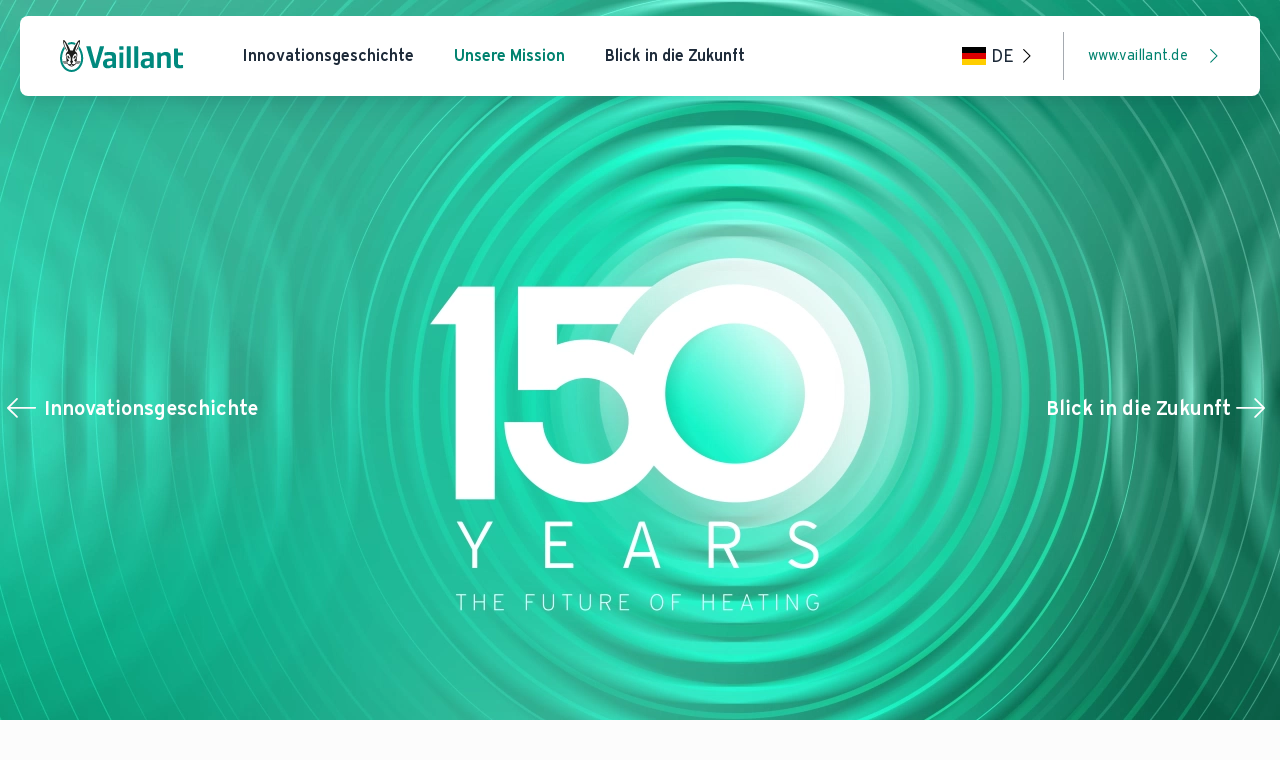

--- FILE ---
content_type: text/html; charset=utf-8
request_url: https://vaillant150.com/de_DE/current-mission
body_size: 14742
content:
<!DOCTYPE html>
<html lang="de-DE" style="--header-spacing-top: 16px;">
    <head>
        <title id="page-title">Unsere Mission</title>
        <meta http-equiv="Content-Type" content="text/html; charset=UTF-8">
        <meta http-equiv="X-UA-Compatible" content="IE=edge">
        <meta name="viewport" content="width=device-width, initial-scale=1.0, minimum-scale=1.0, maximum-scale=1.0, user-scalable=no">
        <meta name="description" content="150 YEARS OF VAILLANT: THE FUTURE OF HEATING">
        <meta name="robots" content="index, follow">
        <link rel="icon" type="image/png"
            href="/static/img/icons/favicon-32x32-1889673.png?v=1.8.2">
        <link rel="apple-touch-icon" sizes="57x57"
            href="/static/img/icons/apple-touch-icon-1889674-format-flex-height@57@desktop.png?v=1.8.2">
        <link rel="apple-touch-icon" sizes="60x60"
            href="/static/img/icons/apple-touch-icon-1889674-format-flex-height@60@desktop.png?v=1.8.2">
        <link rel="apple-touch-icon" sizes="72x72"
            href="/static/img/icons/apple-touch-icon-1889674-format-flex-height@72@desktop.png?v=1.8.2">
        <link rel="apple-touch-icon" sizes="76x76"
            href="/static/img/icons/apple-touch-icon-1889674-format-flex-height@76@desktop.png?v=1.8.2">
        <link rel="apple-touch-icon" sizes="114x114"
            href="/static/img/icons/apple-touch-icon-1889674-format-flex-height@114@desktop.png?v=1.8.2">
        <link rel="apple-touch-icon" sizes="120x120"
            href="/static/img/icons/apple-touch-icon-1889674-format-flex-height@120@desktop.png?v=1.8.2">
        <link rel="apple-touch-icon" sizes="144x144"
            href="/static/img/icons/apple-touch-icon-1889674-format-flex-height@144@desktop.png?v=1.8.2">
        <link rel="apple-touch-icon" sizes="152x152"
            href="/static/img/icons/apple-touch-icon-1889674-format-flex-height@152@desktop.png?v=1.8.2">
        <link rel="apple-touch-icon" sizes="180x180"
            href="/static/img/icons/apple-touch-icon-1889674-format-flex-height@180@desktop.png?v=1.8.2">
        <link rel="icon" type="image/png" sizes="16x16"
            href="/static/img/icons/favicon-32x32-1889673-format-flex-height@16@desktop.png?v=1.8.2">
        <link rel="icon" type="image/png" sizes="32x32"
            href="/static/img/icons/favicon-32x32-1889673-format-flex-height@32@desktop.png?v=1.8.2">
        <link rel="icon" type="image/png" sizes="36x36"
            href="/static/img/icons/firstspirit-1603375736289android-chrome-192x192-1899275-format-flex-height@36@desktop.png?v=1.8.2">
        <link rel="icon" type="image/png" sizes="48x48"
            href="/static/img/icons/firstspirit-1603375736289android-chrome-192x192-1899275-format-flex-height@48@desktop.png?v=1.8.2">
        <link rel="icon" type="image/png" sizes="72x72"
            href="/static/img/icons/firstspirit-1603375736289android-chrome-192x192-1899275-format-flex-height@72@desktop.png?v=1.8.2">
        <link rel="icon" type="image/png" sizes="96x96"
            href="/static/img/icons/firstspirit-1603375736289android-chrome-192x192-1899275-format-flex-height@96@desktop.png?v=1.8.2">
        <link rel="icon" type="image/png" sizes="144x144"
            href="/static/img/icons/firstspirit-1603375736289android-chrome-192x192-1899275-format-flex-height@144@desktop.png?v=1.8.2">
        <link rel="icon" type="image/png" sizes="192x192"
            href="/static/img/icons/firstspirit-1603375736289android-chrome-192x192-1899275-format-flex-height@192@desktop.png?v=1.8.2">

        <meta name="msapplication-TileColor" content="#2b5797">
        <meta name="theme-color" content="#ffffff">
        <meta name="color-scheme" content="light only">
        
        <link rel="stylesheet" href="/static/css/today.css?v=1.8.2">
        <link rel="preload" media="(max-width: 743px)" href="/static/img/today/layout/vaillant_keyvisual_web_loop_812p.de_DE_ph.webp" as="image">
    </head>

    <body data-event-bubbling="" data-template="home" data-environment="" style="" class="">
        <div style="width: 0; height: 0; position: absolute; overflow: hidden;">
            <svg xmlns="http://www.w3.org/2000/svg" >
                <symbol viewBox="0 0 48 48" id="svg-arrow-down">
                    <path d="M24.492 36.313a1.796 1.796 0 0 1-1.276-.529L1.528 14.096a1.804 1.804 0 1 1 2.552-2.551l20.412 20.412 20.412-20.412a1.804 1.804 0 1 1 2.551 2.551L25.767 35.784a1.799 1.799 0 0 1-1.275.529Z"></path>
                </symbol>
                <symbol viewBox="0 0 18 32" id="svg-arrow-right">
                    <path d="M17.208 15.672a1.2 1.2 0 0 1-.352.85L2.397 30.982a1.203 1.203 0 0 1-1.7-1.701l13.608-13.608L.697 2.064a1.203 1.203 0 1 1 1.7-1.7l14.459 14.458a1.199 1.199 0 0 1 .352.85Z"></path>
                </symbol>
                <symbol viewBox="0 0 18 32" id="svg-arrow-left">
                    <g transform="matrix(-1 0 0 -1 9 16)" >
                        <path style="stroke: none; stroke-width: 1; stroke-dasharray: none; stroke-linecap: butt; stroke-dashoffset: 0; stroke-linejoin: miter; stroke-miterlimit: 4; fill: rgb(0,89,73); fill-rule: nonzero; opacity: 1;"  transform=" translate(-8.759366934, -15.6430883944)" d="M 17.208 15.672 C 17.208250741117638 15.990845655570743 17.081598334747454 16.296682432316924 16.855999999999998 16.522000000000002 L 2.397 30.982 C 1.923348469159735 31.42721287041131 1.181689966009254 31.415629468307895 0.7221729473427834 30.955842145512797 C 0.2626559286763128 30.4960548227177 0.2515086699689051 29.754389636044486 0.6969999999999996 29.281 L 14.305 15.672999999999998 L 0.697 2.064 C 0.37321550498803713 1.7645820029695132 0.23921741410333347 1.3120004510436276 0.3478000492466954 0.884569348406929 C 0.4563826843900573 0.45713824577023043 0.7901382457702303 0.12338268439005762 1.2175693484069288 0.014800049246695757 C 1.6450004510436274 -0.09378258589666588 2.097582002969513 0.0402155049880375 2.397 0.3640000000000003 L 16.855999999999998 14.822000000000001 C 17.081691897621464 15.047255002651259 17.208361143806158 15.353132443722245 17.208 15.672 Z" stroke-linecap="round" />
                    </g>
                </symbol>
                <symbol viewBox="0 0 6 6" id="svg-bullet">
                    <circle cx="3" cy="3" r="3"></circle>
                </symbol>
                <symbol viewBox="0 0 33 24" id="svg-burger">
                    <path fill-rule="evenodd"
                          d="M32.04 1.701a1.759 1.759 0 0 1-1.82 1.7H1.82A1.76 1.76 0 0 1 0 1.701a1.76 1.76 0 0 1 1.82-1.7h28.4a1.76 1.76 0 0 1 1.82 1.7ZM32.04 11.831a1.75 1.75 0 0 1-1.7 1.7H9.04a1.7 1.7 0 1 1 0-3.4h21.3a1.688 1.688 0 0 1 1.7 1.7ZM32.04 21.971a1.75 1.75 0 0 1-1.7 1.7H1.74a1.7 1.7 0 1 1 0-3.4h28.6a1.63 1.63 0 0 1 1.7 1.7Z"
                          clip-rule="evenodd"></path>
                </symbol>
                <symbol viewBox="0 0 25 27.87" id="svg-navigation--shift">
                    <path d="M24.72 11.82 13.18.28A.937.937 0 0 0 12.5 0a.937.937 0 0 0-.68.28L.28 11.82C.1 12 0 12.24 0 12.5a.952.952 0 0 0 .96.96c.26 0 .5-.1.68-.28l9.91-9.91V26.9a.937.937 0 0 0 .28.68c.09.09.2.16.31.21.12.05.24.07.37.07s.25-.03.37-.07c.12-.05.22-.12.31-.21s.16-.2.21-.31c.05-.12.07-.24.07-.37V3.29l9.89 9.89a.97.97 0 0 0 1.36 0 .97.97 0 0 0 0-1.36Z"></path>
                </symbol>
                <symbol viewBox="0 0 48 48" id="svg-next" xmlns="http://www.w3.org/2000/svg"><path d="M7.188 22.762H37.3L24.686 10.147a1.224 1.224 0 111.728-1.727L41.13 23.136c.476.478.476 1.25 0 1.728L26.414 39.58a1.224 1.224 0 11-1.728-1.727l12.64-12.644H7.188a1.224 1.224 0 010-2.447z"></path></symbol>
                <symbol viewBox="0 0 48 48" id="svg-close"><g clip-path="url(#ala)"><path d="m38.372 7.042-14.36 14.36-14.36-14.36a1.846 1.846 0 1 0-2.61 2.61l14.36 14.36-14.36 14.36a1.846 1.846 0 0 0 2.61 2.61l14.36-14.359 14.36 14.36a1.846 1.846 0 0 0 2.61-2.61l-14.36-14.361 14.36-14.36a1.846 1.846 0 0 0-2.61-2.61Z"/></g><defs><clipPath id="ala"><path d="M0 0h48v48H0z"/></clipPath></defs></symbol>
                <symbol viewBox="0 0 48 48" id="svg-plus"><path d="M44.308 22.324H25.692V3.708a1.692 1.692 0 1 0-3.385 0v18.616H3.692a1.692 1.692 0 0 0 0 3.384h18.616v18.616a1.692 1.692 0 0 0 3.384 0V25.708h18.616a1.692 1.692 0 1 0 0-3.384Z"/></symbol>
            </svg>
        </div>

        <main>
            <div class="content">
                
                        <header class="component-header desktop closed on-level-1" aria-hidden="true" data-initialized="true">
    <!-- Consent Manager Tag -->
    <script type="text/javascript" data-cmp-ab="1" src="https://cdn.consentmanager.net/delivery/autoblocking/1c32398401259.js"
        data-cmp-host="d.delivery.consentmanager.net" data-cmp-cdn="cdn.consentmanager.net" data-cmp-codesrc="1" defer></script>

    <!-- Google Tag Manager -->
    <script type='text/plain' class="cmplazyload" data-cmp-vendor='s905'>
        (function(w,d,s,l,i){
            w[l]=w[l]||[];
            w[l].push({'gtm.start':new Date().getTime(),event:'gtm.js'});
            var f=d.getElementsByTagName(s)[0], j=d.createElement(s),dl=l!='dataLayer'?'&l='+l:'';
            j.async=true;j.src='https://www.googletagmanager.com/gtm.js?id='+i+dl;f.parentNode.insertBefore(j,f);
        })(window,document,'script','dataLayer','GTM-5C89CXQX');
    </script>
    <!-- End Google Tag Manager -->        

    <div class="header-content">
        <div class="header-top-bar">
            <!-- <a class="logo-link" href="https://www.vaillant.de" target="_blank"> -->
            <a class="logo-link" href="/de_DE/current-mission">
                    <img class="logo-img" src="/static/img/layout/logo_header.svg" alt="150 years Vaillant">
            </a>
            <div class="nav-element">
                <ul class="level-1">
                    <li class="level-1-item " data-id="nav-1">
                        <span>
                            <a class="link hdr" href="/de_DE/index">Innovationsgeschichte</a>
                        </span>
                    </li>
                    <li class="level-1-item selected" data-id="nav-2">
                        <span>
                            <a class="link hdr" href="/de_DE/current-mission">Unsere Mission</a>
                        </span>
                    </li>
                    <li class="level-1-item " data-id="nav-3">
                        <span>
                            <a class="link hdr" href="/de_DE/future-goals">Blick in die Zukunft</a>
                        </span>
                    </li>
                </ul>
            </div>
            <div class="nav-lang-parent" id="lang-switcher">
                
                
                
                
                <span class="fi fi-de"></span>
                <div class="nav-lang-text">
                    
                        de
                    
                </div>
                <svg class="nav-lang-arrow"><use href="#svg-arrow-right"></use></svg>
            </div>
            <div class="for-professionals">
                <a href="https://www.vaillant.de" target="_blank" class="link primary sm ls1" data-initialized="true">
                    www.vaillant.de
                    <svg class="nav-header-right"><use href="#svg-arrow-right"></use></svg>
                </a>
            </div>
            <div class="burger-menu">
                <svg class="sprite-icon icon-burger">
                    <use href="#svg-burger"></use>
                </svg>
            </div>
        </div>
        <div class="lang-flyout closed">
            <span class="close-flyout" id="close-langs"><svg class="sprite-icon icon-close"><use href="#svg-close"></use></svg></span>
            <ul>
                    <li class="lang-item">
                        <a class="lang-link"  href="/de_AT/current-mission">
                            <img src="/static/img/layout/lang_radio.svg">
                            <span class="nav-lang-icon fi fi-at"></span>
                                at
                        </a>
                    </li>
                    <li class="lang-item">
                        <a class="lang-link"  href="/nl_BE/current-mission">
                            <img src="/static/img/layout/lang_radio.svg">
                            <span class="nav-lang-icon fi fi-be"></span>
                                be | nl
                        </a>
                    </li>
                    <li class="lang-item">
                        <a class="lang-link"  href="/fr_BE/current-mission">
                            <img src="/static/img/layout/lang_radio.svg">
                            <span class="nav-lang-icon fi fi-be"></span>
                                be | fr
                        </a>
                    </li>
                    <li class="lang-item">
                        <a class="lang-link"  href="/de_CH/current-mission">
                            <img src="/static/img/layout/lang_radio.svg">
                            <span class="nav-lang-icon fi fi-ch"></span>
                                ch | de
                        </a>
                    </li>
                    <li class="lang-item">
                        <a class="lang-link"  href="/fr_CH/current-mission">
                            <img src="/static/img/layout/lang_radio.svg">
                            <span class="nav-lang-icon fi fi-ch"></span>
                                ch | fr
                        </a>
                    </li>
                    <li class="lang-item">
                        <a class="lang-link"  href="/cs_CZ/current-mission">
                            <img src="/static/img/layout/lang_radio.svg">
                            <span class="nav-lang-icon fi fi-cz"></span>
                                cz
                        </a>
                    </li>
                    <li class="lang-item">
                        <a class="lang-link"  href="/de_DE/current-mission">
                            <img src="/static/img/layout/lang_radio_selected.svg">
                            <span class="nav-lang-icon fi fi-de"></span>
                                de
                        </a>
                    </li>
                    <li class="lang-item">
                        <a class="lang-link"  href="/da_DK/current-mission">
                            <img src="/static/img/layout/lang_radio.svg">
                            <span class="nav-lang-icon fi fi-dk"></span>
                                dk
                        </a>
                    </li>
                    <li class="lang-item">
                        <a class="lang-link"  href="/es_ES/current-mission">
                            <img src="/static/img/layout/lang_radio.svg">
                            <span class="nav-lang-icon fi fi-es"></span>
                                es
                        </a>
                    </li>
                    <li class="lang-item">
                        <a class="lang-link"  href="/fr_FR/current-mission">
                            <img src="/static/img/layout/lang_radio.svg">
                            <span class="nav-lang-icon fi fi-fr"></span>
                                fr
                        </a>
                    </li>
                    <li class="lang-item">
                        <a class="lang-link"  href="/hr_HR/current-mission">
                            <img src="/static/img/layout/lang_radio.svg">
                            <span class="nav-lang-icon fi fi-hr"></span>
                                hr
                        </a>
                    </li>
                    <li class="lang-item">
                        <a class="lang-link"  href="/hu_HU/current-mission">
                            <img src="/static/img/layout/lang_radio.svg">
                            <span class="nav-lang-icon fi fi-hu"></span>
                                hu
                        </a>
                    </li>
                    <li class="lang-item">
                        <a class="lang-link"  href="/it_IT/current-mission">
                            <img src="/static/img/layout/lang_radio.svg">
                            <span class="nav-lang-icon fi fi-it"></span>
                                it
                        </a>
                    </li>
                    <li class="lang-item">
                        <a class="lang-link"  href="/nl_NL/current-mission">
                            <img src="/static/img/layout/lang_radio.svg">
                            <span class="nav-lang-icon fi fi-nl"></span>
                                nl
                        </a>
                    </li>
                    <li class="lang-item">
                        <a class="lang-link"  href="/pl_PL/current-mission">
                            <img src="/static/img/layout/lang_radio.svg">
                            <span class="nav-lang-icon fi fi-pl"></span>
                                pl
                        </a>
                    </li>
                    <li class="lang-item">
                        <a class="lang-link"  href="/ro_RO/current-mission">
                            <img src="/static/img/layout/lang_radio.svg">
                            <span class="nav-lang-icon fi fi-ro"></span>
                                ro
                        </a>
                    </li>
                    <li class="lang-item">
                        <a class="lang-link"  href="/sv_SE/current-mission">
                            <img src="/static/img/layout/lang_radio.svg">
                            <span class="nav-lang-icon fi fi-se"></span>
                                se
                        </a>
                    </li>
                    <li class="lang-item">
                        <a class="lang-link"  href="/sk_SK/current-mission">
                            <img src="/static/img/layout/lang_radio.svg">
                            <span class="nav-lang-icon fi fi-sk"></span>
                                sk
                        </a>
                    </li>
                    <li class="lang-item">
                        <a class="lang-link"  href="/sl_SI/current-mission">
                            <img src="/static/img/layout/lang_radio.svg">
                            <span class="nav-lang-icon fi fi-si"></span>
                                si
                        </a>
                    </li>
                    <li class="lang-item">
                        <a class="lang-link"  href="/tr_TR/current-mission">
                            <img src="/static/img/layout/lang_radio.svg">
                            <span class="nav-lang-icon fi fi-tr"></span>
                                tr
                        </a>
                    </li>
                    <li class="lang-item">
                        <a class="lang-link"  href="/uk_UA/current-mission">
                            <img src="/static/img/layout/lang_radio.svg">
                            <span class="nav-lang-icon fi fi-ua"></span>
                                ua
                        </a>
                    </li>
                    <li class="lang-item">
                        <a class="lang-link"  href="/en_GB/current-mission">
                            <img src="/static/img/layout/lang_radio.svg">
                            <span class="nav-lang-icon fi fi-gb"></span>
                                uk
                        </a>
                    </li>
                    <li class="lang-item">
                        <a class="lang-link"  href="/en/current-mission">
                            <img src="/static/img/layout/lang_radio.svg">
                            <span class="nav-lang-icon fi fi-international"></span>
                                int
                        </a>
                    </li>
            </ul>
        </div>
        <nav class="header-flyout" aria-hidden="true">
            <span class="close-flyout" id="close-nav"><svg class="sprite-icon icon-close"><use href="#svg-close"></use></svg></span>
            <div class="flyout-content">
                <ul class="level-1-flyout">
                    <li class="level-1-item-flyout" data-href="/de_DE/index">
                        <div class="level-1-wrapper ">
                            <span class="level-1-span">Innovationsgeschichte</span>
                            <svg class="sprite-icon icon-next">
                                <use href="#svg-arrow-right"></use>
                            </svg>
                        </div>
                    </li>
                    <li class="level-1-item-flyout" data-href="/de_DE/current-mission">
                        <div class="level-1-wrapper selected">
                            <span class="level-1-span">Unsere Mission</span>
                            <svg class="sprite-icon icon-next">
                                <use href="#svg-arrow-right"></use>
                            </svg>
                        </div>
                    </li>
                    <li class="level-1-item-flyout" data-href="/de_DE/future-goals">
                        <div class="level-1-wrapper ">
                            <span class="level-1-span">Blick in die Zukunft</span>
                            <svg class="sprite-icon icon-next">
                                <use href="#svg-arrow-right"></use>
                            </svg>
                        </div>
                    </li>
                </ul>
            </div>
            <div class="for-professionals-flyout">
                <a class="link primary xl" target="_blank" href="https://www.vaillant.de">
                    www.vaillant.de
                </a>
            </div>
        </nav>
    </div>
</header>
                    
                

                
    <div class="content-wrapper">
        


            <section class="content-section first-section">
    <div class="content-subsection">
        <div lang="de_DE" class="first-bg-wrapper lazy-bg">
            <div class="first-links-wrapper">
                <a href="/de_DE/index" class="link primary xl lr-link">
                    <svg class="link__icon" xmlns="http://www.w3.org/2000/svg" viewBox="0 0 42 23">
                        <path d="M33 11.262C33 11.8262 32.5454 12.2838 31.9857 12.2838L3.32655 12.2838L12.0346 21.0558C12.2323 21.255 12.3314 21.5166 12.3314 21.7782C12.3314 22.0398 12.2323 22.3014 12.0346 22.5006C11.6383 22.8998 10.9962 22.8998 10.5995 22.5006L0.297921 12.1224C-0.0983298 11.724 -0.0983298 11.076 0.297921 10.6776L10.6004 0.299371C10.9967 -0.099791 11.6389 -0.099791 12.0355 0.299371C12.4317 0.697821 12.4317 1.34577 12.0355 1.7442L3.6017 10.2403L31.9864 10.2403C32.5465 10.2403 33 10.6979 33 11.262Z" fill="#FCFCFC"/>
                    </svg>
                    <span class="link__label">Innovationsgeschichte</span>
                </a>
                <a href="/de_DE/future-goals" class="link primary xl lr-link">
                    <span class="link__label llr">Blick in die Zukunft</span>
                    <svg class="link__icon" xmlns="http://www.w3.org/2000/svg" viewBox="0 0 42 23">
                        <path class="link__icon-path"
                              d="M0.1,11.4c0,0.6,0.5,1,1,1h28.5L21,21.1c-0.2,0.2-0.3,0.5-0.3,0.7s0.1,0.5,0.3,0.7c0.4,0.4,1,0.4,1.4,0l10.2-10.3c0.4-0.4,0.4-1,0-1.4L22.4,0.5c-0.4-0.4-1-0.4-1.4,0c-0.4,0.4-0.4,1,0,1.4l8.4,8.4H1.1C0.6,10.3,0.1,10.8,0.1,11.4z"></path>
                    </svg>
                </a>
            </div>
        </div>
        <div class="fast-access-wrapper">
            


<article class="fast-access-teaser">
  <div class="fast-access-teaser__content" >
    <header class="fast-access-teaser__header">
      <h2 class="fast-access-teaser__heading">
        <a href="#part2" onclick="window.openCard('tcard-1')" class="fast-access-teaser__heading-link">Engagiert</a>
      </h2>
    </header>
    <div class="fast-access-teaser__media">
        <div class="element-image ">
	<img
    src="/static/img/today/layout/truly_dedicated@2x.webp"
    alt=""
    
	/>
</div>

        

    </div>

    <div class="fast-access-teaser__link">
      <a href="#part2" class="fast-access-teaser__cta">
          <svg class="sprite-icon button-icon"><use href="#svg-next"></use></svg>
      </a>
    </div>
  </div>
</article>

<article class="fast-access-teaser">
  <div class="fast-access-teaser__content" >
    <header class="fast-access-teaser__header">
      <h2 class="fast-access-teaser__heading">
        <a href="#part3"  class="fast-access-teaser__heading-link">Wegweisend</a>
      </h2>
    </header>
    <div class="fast-access-teaser__media">
        <div class="element-image ">
	<img
    src="/static/img/today/layout/technological_excellence@2x.webp"
    alt=""
    
	/>
</div>

        

    </div>

    <div class="fast-access-teaser__link">
      <a href="#part3" class="fast-access-teaser__cta">
          <svg class="sprite-icon button-icon"><use href="#svg-next"></use></svg>
      </a>
    </div>
  </div>
</article>

<article class="fast-access-teaser">
  <div class="fast-access-teaser__content" >
    <header class="fast-access-teaser__header">
      <h2 class="fast-access-teaser__heading">
        <a href="#part7"  class="fast-access-teaser__heading-link">Nachhaltig</a>
      </h2>
    </header>
    <div class="fast-access-teaser__media">
        <div class="element-image ">
	<img
    src="/static/img/today/layout/acting_sustainably@2x.webp"
    alt=""
    
	/>
</div>

        

    </div>

    <div class="fast-access-teaser__link">
      <a href="#part7" class="fast-access-teaser__cta">
          <svg class="sprite-icon button-icon"><use href="#svg-next"></use></svg>
      </a>
    </div>
  </div>
</article>

        </div>
    </div>
</section>

        


            
<section class="content-section" id="part2">
    <div class="content-subsection" >
        <div class="module component-cards" style="--cards-style: dense" >
            <ul class="cards">
                
                      
                      
                      
                    
                    <li class="cards-entry" id="tcard-1">
                        <article
            data-ui-text-alignment="left"
            data-ui-color-scheme="dark"
            
            data-has-media="true"
            class="card card-two-sided card--wide card-two-sided--wide"
            style="--size: wide;"
    >
        <div
                class="card-two-sided__front"
                >
            <div class="card-two-sided__front-content">
                <h3 class="card-two-sided__heading">
                    <span class="overline highlight">EIN GRUßWORT VON UNSEREM CEO</span>
                    <div class="heading">Wir feiern 150 Jahre <span class="demi">Innovation</span> und <span class="demi">Partnerschaft</span>.</div>
                    
                        <div class="subtitle-2 demi csubheader">Dr.-Ing. Norbert Schiedeck, CEO Vaillant Group</div>
                    
                    
                    <a href="#" class="link primary xl ga-link">
                        <span class="link__label">Zur Begrüßung</span>
                        <svg class="link__icon" xmlns="http://www.w3.org/2000/svg" viewBox="0 0 42 23">
                            <path class="link__icon-path" d="M0.1,11.4c0,0.6,0.5,1,1,1h28.5L21,21.1c-0.2,0.2-0.3,0.5-0.3,0.7s0.1,0.5,0.3,0.7c0.4,0.4,1,0.4,1.4,0l10.2-10.3c0.4-0.4,0.4-1,0-1.4L22.4,0.5c-0.4-0.4-1-0.4-1.4,0c-0.4,0.4-0.4,1,0,1.4l8.4,8.4H1.1C0.6,10.3,0.1,10.8,0.1,11.4z"></path>
                        </svg>
                    </a>
                    
                </h3>
            </div>
            
                <div class="card-two-sided__front-background">
                    <div class="element-image card__media card__media--primary">
	<img
    src="/static/img/today/parts/part1/card0.webp"
    alt=""
    
	/>
</div>

                    

                </div>
            
            <div class="card-two-sided__side-toggle">
                <button class="button primary md btn-open">
                    <svg class="sprite-icon button__icon">
                        <use href="#svg-plus"></use>
                    </svg>
                </button>
            </div>
        </div>
        <div
                class="card-two-sided__back"
                data-ui-surface="secondary"
        >
            <div class="card-two-sided__back-content">
                <h3 class="card-two-sided__heading highlight">
                    <span class="overline">EIN GRUßWORT VON UNSEREM CEO</span>
                </h3>
                <div class="card-two-sided__text rich-text">
                    
                            Liebe Wegbegleiterinnen, liebe Wegbegleiter,<br/><br/>am 1. August 1874 hat sich Johann Vaillant mit einem kleinen Handwerksbetrieb in Remscheid selbstständig gemacht. Damit hat er den Grundstein gelegt für unser heute weltweit tätiges Familienunternehmen.<br/><br/>Im Jahr 2024 ist Vaillant der weltweit führende Heizungshersteller. Unsere Wärmepumpen und Gasgeräte gehören zu den zuverlässigsten und innovativsten Geräten der Branche und sorgen, ganz im Sinne unserer Unternehmensvision, für ein besseres Klima: In jedem Zuhause und unserer Umwelt. Wir feiern unser Jubiläum – 150 Jahre Vaillant – unter dem Motto „Wärme für morgen“.<br/><br/>Für die vertrauensvolle und vielfach jahrzehntelange Zusammenarbeit bedanke ich mich im Namen des gesamten Unternehmens bei unseren Partnern im Fachhandwerk, unseren Lieferanten und den vielen Kunden rund um den Globus, die sich auf unsere Heiztechnik und unseren Service verlassen.<br/><br/>Mit herzlichen Grüßen<br/><br/>Dr.-Ing. Norbert Schiedeck, CEO Vaillant Group
                        
                </div>
            </div>
            <div class="card-two-sided__side-toggle">
                <button class="button primary md btn-close">
                    <svg class="sprite-icon button__icon">
                        <use href="#svg-close"></use>
                    </svg>
                </button>
            </div>
        </div>
    </article>

                    </li>
                
                      
                      
                      
                    
                    <li class="cards-entry" id="tcard-2">
                        <article
            data-ui-text-alignment="left"
            data-ui-color-scheme="dark"
            
            data-has-media="true"
            class="card card-two-sided card--small card-two-sided--small"
            style="--size: small;"
    >
        <div
                class="card-two-sided__front"
                >
            <div class="card-two-sided__front-content">
                <h3 class="card-two-sided__heading">
                    <span class="overline highlight">UNSERE MISSION</span>
                    <div class="heading">Wir <span class="demi">bringen Komfort</span> in jedes Zuhause.</div>
                    
                    
                </h3>
            </div>
            
                <div class="card-two-sided__front-background">
                    <div class="element-image card__media card__media--primary">
	<img
    src="/static/img/today/parts/part1/card3.webp"
    alt=""
    
	/>
</div>

                    

                </div>
            
            <div class="card-two-sided__side-toggle">
                <button class="button primary md btn-open">
                    <svg class="sprite-icon button__icon">
                        <use href="#svg-plus"></use>
                    </svg>
                </button>
            </div>
        </div>
        <div
                class="card-two-sided__back"
                data-ui-surface="secondary"
        >
            <div class="card-two-sided__back-content">
                <h3 class="card-two-sided__heading highlight">
                    <span class="overline">UNSERE MISSION</span>
                </h3>
                <div class="card-two-sided__text rich-text">
                    
                            Innovation ist bei uns Tradition. Mit unseren umweltfreundlichen und zuverlässigen Heizsystemen treiben wir die Wärmewende in Haushalten auf der ganzen Welt voran. Dabei haben wir eine klare Mission: Emissionen reduzieren - und für nachhaltigen Komfort für alle zu sorgen.
                        
                </div>
            </div>
            <div class="card-two-sided__side-toggle">
                <button class="button primary md btn-close">
                    <svg class="sprite-icon button__icon">
                        <use href="#svg-close"></use>
                    </svg>
                </button>
            </div>
        </div>
    </article>

                    </li>
                
                      
                      
                      
                    
                    <li class="cards-entry" id="tcard-3">
                        <article
            data-ui-text-alignment="left"
            data-ui-color-scheme="dark"
            
            data-has-media="true"
            class="card card-two-sided card--small card-two-sided--small card-white"
            style="--size: small;"
    >
        <div
                class="card-two-sided__front"
                >
            <div class="card-two-sided__front-content">
                <h3 class="card-two-sided__heading">
                    <span class="overline highlight">UNSERE VISION</span>
                    <div class="heading">Wir sorgen für ein <span class="demi">besseres Klima</span>. In jedem Zuhause und unserer Umwelt.</div>
                    
                    
                </h3>
            </div>
            
                <div class="card-two-sided__front-background">
                    <div class="element-image card__media card__media--primary">
	<img
    src="/static/img/today/parts/part1/card2.webp"
    alt=""
    
	/>
</div>

                    

                </div>
            
            <div class="card-two-sided__side-toggle">
                <button class="button primary md btn-open">
                    <svg class="sprite-icon button__icon">
                        <use href="#svg-plus"></use>
                    </svg>
                </button>
            </div>
        </div>
        <div
                class="card-two-sided__back"
                data-ui-surface="secondary"
        >
            <div class="card-two-sided__back-content">
                <h3 class="card-two-sided__heading highlight">
                    <span class="overline">UNSERE VISION</span>
                </h3>
                <div class="card-two-sided__text rich-text">
                    
                            Als einer der Marktführer wissen wir: Unser Handeln hat große Auswirkungen. Deshalb übernehmen wir Verantwortung und setzen positive Impulse – für unsere Umwelt, die Gesellschaft, unsere Mitarbeiter und Partner. Entsprechend unserer Klimastrategie gleichen wir in unserem eigenen Geschäftsbereich die entstehenden CO<sub>2</sub>-Emissionen vollständig aus.
                        
                </div>
            </div>
            <div class="card-two-sided__side-toggle">
                <button class="button primary md btn-close">
                    <svg class="sprite-icon button__icon">
                        <use href="#svg-close"></use>
                    </svg>
                </button>
            </div>
        </div>
    </article>

                    </li>
                
                      
                      
                      
                    
                    <li class="cards-entry" id="tcard-4">
                        <article
            data-ui-text-alignment="left"
            data-ui-color-scheme="dark"
            
            data-has-media="true"
            class="card card-two-sided card--wide card-two-sided--wide"
            style="--size: wide;"
    >
        <div
                class="card-two-sided__front"
                >
            <div class="card-two-sided__front-content">
                <h3 class="card-two-sided__heading">
                    <span class="overline highlight">UNSERE UNTERNEHMENSWERTE</span>
                    <div class="heading"><span class="demi">Starkes Team.</span> Starke Werte.</div>
                    
                    
                </h3>
            </div>
            
                <div class="card-two-sided__front-background">
                    <div class="element-image card__media card__media--primary">
	<img
    src="/static/img/today/parts/part1/card1.webp"
    alt=""
    
	/>
</div>

                    

                </div>
            
            <div class="card-two-sided__side-toggle">
                <button class="button primary md btn-open">
                    <svg class="sprite-icon button__icon">
                        <use href="#svg-plus"></use>
                    </svg>
                </button>
            </div>
        </div>
        <div
                class="card-two-sided__back"
                data-ui-surface="secondary"
        >
            <div class="card-two-sided__back-content">
                <h3 class="card-two-sided__heading highlight">
                    <span class="overline">UNSERE UNTERNEHMENSWERTE</span>
                </h3>
                <div class="card-two-sided__text rich-text">
                    
                            Mit der gleichen Begeisterung wie einst unser Gründer Johann Vaillant leben unsere Mitarbeitenden die Werte Vaillants: Jeden Tag setzen sie sich als Team für unsere Kunden, Geschäftspartner und für Nachhaltigkeitsthemen ein. Mit Mut, Leidenschaft, Vertrauen sowie technologischer Exzellenz meistern sie die Herausforderungen von heute. Und morgen.
                        
                </div>
            </div>
            <div class="card-two-sided__side-toggle">
                <button class="button primary md btn-close">
                    <svg class="sprite-icon button__icon">
                        <use href="#svg-close"></use>
                    </svg>
                </button>
            </div>
        </div>
    </article>

                    </li>
                
            </ul>
        </div>
    </div>
</section>

        


            <section class="content-section top2x" id="part3">
    <div class="content-subsection">
        <div class="module component-counter" data-no-count="">
            <div class="counter__content">
                <div class="text-container">
                    <div class="rich-text">
                        <div class="highlight demi xs15">TECHNISCH WEGWEISEND</div>
                        <h2 class="counter-subheader">Seit 150 Jahren treiben wir die Wärmewende voran.</h2>
                    </div>
                </div>
                <div class="counter-container">
                    <div class="counter" data-target="75" data-n="75" data-year=""><span class="counter-content">0</span></div>
                    <div class="counter-text-container">
                        <div class="counter-text">
                            <p>der von der Wärmepumpe erzeugten Heizenergie werden aus frei verfügbarer <span class="demi">Umweltwärme</span> gewonnen, d. h. aus der Luft, dem Wasser oder der Erde.</p>
                        </div>
                    </div>
                </div>
            </div>
        </div>
    </div>
</section>


        


            
<section class="content-section part-img-text">
    <div class="content-subsection">
        <div class="module component-text-media media-left">
            <div class="media media-image" >
                <img class="placeholder-image" src="[data-uri]" alt="" width="16" height="9" />
                
                    <div class="element-image part4-img">
	<img
    src="/static/img/today/parts/part4/cooler_xs.webp"
    alt=""
    
	/>
</div>

                    

                
            </div>
            <div class="text">
                <h2 class="heading">
                    
                        <span class="highlight">Komfort in jedes Zuhause</span> bringen – das ist unsere Mission seit 150 Jahren.
                    
                </h2>
                <div class="rich-text">
                    <p>Wie wir das erreichen? Das ändert sich immer wieder – denn Innovation und technologische Exzellenz gehören zu unserer langen Tradition. Heute entwickeln wir energieeffiziente und umweltfreundliche Produkte für Heizung, Kühlung und Warmwasserversorgung. Indem wir in drei Schlüsseltechnologien führend sind, ermöglichen wir es jedem, die Zukunft des Heizens mitzugestalten. Für einen grüneren und nachhaltigeren Lebensstil - genau das, was unser Gründer Johann Vaillant schon vor 150 Jahren anstrebte. Und das werden wir auch in Zukunft weiterverfolgen.</p>
                </div>
            </div>
        </div>
    </div>
</section>


        


            
<section class="content-section part-tabs top2x">
    <div class="content-subsection">
        <div class="module component-tabs simple swiper" data-ui-surface="primary" data-initialized="true">
            <div class="nav-and-hdr">
                <div class="nav-hdr">
                    <span class="title-2 demi highlight">Wärme </span><span class="title-2 regular">für jedes Zuhause.</span></span>
                </div>
                <nav class="navigation-wrapper">
                    <div class="navigation nav nav-tabs" role="tablist">
                        
                            <a id="today-tab-1"
                               class="navigation-tab nav-link active"
                               data-toggle="tab" draggable="false" role="tab"
                               aria-controls="today-panel-1"
                               data-index="1"
                               aria-selected="false">
                                <span class="navigation-tab-label">Wärmepumpen</span>
                            </a>
                        
                            <a id="today-tab-2"
                               class="navigation-tab nav-link "
                               data-toggle="tab" draggable="false" role="tab"
                               aria-controls="today-panel-2"
                               data-index="2"
                               aria-selected="false">
                                <span class="navigation-tab-label">Hybrid</span>
                            </a>
                        
                            <a id="today-tab-3"
                               class="navigation-tab nav-link "
                               data-toggle="tab" draggable="false" role="tab"
                               aria-controls="today-panel-3"
                               data-index="3"
                               aria-selected="false">
                                <span class="navigation-tab-label">Wasserstoff</span>
                            </a>
                        
                            <a id="today-tab-4"
                               class="navigation-tab nav-link "
                               data-toggle="tab" draggable="false" role="tab"
                               aria-controls="today-panel-4"
                               data-index="4"
                               aria-selected="false">
                                <span class="navigation-tab-label">Standorte</span>
                            </a>
                        
                    </div>
                </nav>
            </div>
            <div class="content tab-content swiper-wrapper">
                
                    <div role="tabpanel" class="swiper-slide" id="today-panel-1"
                         class="content-panel tab-pane active"
                         aria-labelledby="today-tab-1">
                        <div class="tab-pane__content">
                            
                                <div class="element-image pane-img1">
	<img
    src="/static/img/today/parts/part5/tab1/hdr_img1.webp"
    alt=""
    
	/>
</div>

                                

                            

                            <div class="tabs-subgrid">
                                    
                                        <div class="tabs-card">
    <div class="element-image st-icon">
	<img
    src="/static/img/today/parts/part5/tab1/main_icon.svg"
    alt=""
    
	/>
</div>

    

    <div class="st-header">WÄRMEPUMPEN</div>
    <div class="st-subheader">Durch <span class="highlight demi">Innovationen</span> nachhaltig heizen.
    </div>
    <div class="st-text">Neben unserem 150-jährigen Bestehen feiern wir vor allem eines: die Nutzung von Umweltenergie zum Heizen – und das auch bei der Modernisierung von Bestandsgebäuden. Wärmepumpen nehmen die Umgebungswärme aus der Luft, dem Erdreich oder dem Grundwasser auf und machen sie für Ihr Zuhause nutzbar. So erhalten Sie bis zu 75 Prozent Ihrer Wärme direkt aus erneuerbaren Quellen. Egal, ob Ihr Haus, wie wir, 150 Jahre alt ist oder gerade erst gebaut wird: für jedes Haus haben wir die richtige Lösung. Und wenn Sie Ihre Wärmepumpe ausschließlich mit Ökostrom betreiben, werden dabei keine Treibhausgasemissionen verursacht.</div>
</div>
<div class="tabs-info">
    <div class="ti-item">
        <div class="ti-img">
            <img src="/static/img/today/parts/part5/tab1/icon1.svg">
        </div>
        <div class="ti-text"><span class="demi">Umweltfreundliche Technologie</span> durch die Nutzung von 75 Prozent  Umweltenergie</div>
    </div>
    <div class="ti-item">
        <div class="ti-img">
            <img src="/static/img/today/parts/part5/tab1/icon2.svg">
        </div>
        <div class="ti-text"><span class="demi">Leiser Betrieb</span>, der Sie und Ihre Nachbarn ruhig schlafen lässt</div>
    </div>
    <div class="ti-item">
        <div class="ti-img">
            <img src="/static/img/today/parts/part5/tab1/icon3.svg">
        </div>
        <div class="ti-text"><span class="demi">Besonders effizientes System</span> in Kombination mit Photovoltaik</div>
    </div>
    <div class="ti-item">
        <a href="https://www.vaillant.de/heizung/heizung-verstehen/technologie-verstehen/waermepumpe/" target="_blank" class="link primary xl ga-link" gtm-link-label="Heat Pump">
            <span class="link__label">Entdecken Sie unsere Wärmepumpen</span>
            <svg class="link__icon" xmlns="http://www.w3.org/2000/svg" viewBox="0 0 42 23">
                <path class="link__icon-path"
                      d="M0.1,11.4c0,0.6,0.5,1,1,1h28.5L21,21.1c-0.2,0.2-0.3,0.5-0.3,0.7s0.1,0.5,0.3,0.7c0.4,0.4,1,0.4,1.4,0l10.2-10.3c0.4-0.4,0.4-1,0-1.4L22.4,0.5c-0.4-0.4-1-0.4-1.4,0c-0.4,0.4-0.4,1,0,1.4l8.4,8.4H1.1C0.6,10.3,0.1,10.8,0.1,11.4z"></path>
            </svg>
        </a>
    </div>
</div>
                                    
                                    
                            </div>
                        </div>
                    </div>
                
                    <div role="tabpanel" class="swiper-slide" id="today-panel-2"
                         class="content-panel tab-pane "
                         aria-labelledby="today-tab-2">
                        <div class="tab-pane__content">
                            
                                <div class="element-image pane-img2">
	<img
    src="/static/img/today/parts/part5/tab2/hdr_img2.webp"
    alt=""
    
	/>
</div>

                                

                            

                            <div class="tabs-subgrid">
                                    
                                        <div class="tabs-card">
    <div class="element-image st-icon">
	<img
    src="/static/img/today/parts/part5/tab2/main_icon.svg"
    alt=""
    
	/>
</div>

    

    <div class="st-header">HYBRIDE HEIZSYSTEME</div>
    <div class="st-subheader">Smarte Erweiterung. <span class="highlight demi">Umweltfreundlicher Energiemix.</span>
    </div>
    <div class="st-text">Mehr Unabhängigkeit, weniger Emissionen: Eine Hybridheizung nutzt verschiedene Energiequellen und erhöht den Anteil erneuerbarer Energien. Meist werden fossile und klimafreundliche Heizsysteme miteinander kombiniert: zum Beispiel ein effizientes Gas-Brennwertsytem und eine nachhaltige Wärmepumpe. Während die Wärmepumpe den grundsätzlichen Wärmebedarf sicherstellt, springt das Gas-Brennwertgerät in Spitzenlastzeiten ein, d. h. bei sehr kalten Außentemperaturen oder bei besonders hohem Warmwasserbedarf. Eine Hybridheizung ist dann die beste Lösung, wenn eine Wärmepumpe alleine nicht ausreicht.</div>
</div>
<div class="tabs-info">
    <div class="ti-item">
        <div class="ti-img">
            <img src="/static/img/today/parts/part5/tab2/icon1.svg">
        </div>
        <div class="ti-text"><span class="demi">Geringere Energiekosten</span> für fossile Brennstoffe und kostengünstigere Wärmepumpen-Stromtarife</div>
    </div>
    <div class="ti-item">
        <div class="ti-img">
            <img src="/static/img/today/parts/part5/tab2/icon2.svg">
        </div>
        <div class="ti-text"><span class="demi">Geringere Emissionen</span> durch die clevere Kombination verschiedener Heizsysteme</div>
    </div>
    <div class="ti-item">
        <div class="ti-img">
            <img src="/static/img/today/parts/part5/tab2/icon3.svg">
        </div>
        <div class="ti-text">Sicherstelltung komfortabler <span class="demi">Wärmeversorgung auch bei Spitzenlasten</span> im Rahmen anspruchsvoller Modernisierungsprojekte</div>
    </div>
    <div class="ti-item">
        <a href="https://www.vaillant.de/heizung/heizung-verstehen/technologie-verstehen/hybridheizung/" target="_blank" class="link primary xl ga-link" gtm-link-label="Hybrid">
            <span class="link__label">Erfahren Sie mehr über Hybridheizungen</span>
            <svg class="link__icon" xmlns="http://www.w3.org/2000/svg" viewBox="0 0 42 23">
                <path class="link__icon-path"
                      d="M0.1,11.4c0,0.6,0.5,1,1,1h28.5L21,21.1c-0.2,0.2-0.3,0.5-0.3,0.7s0.1,0.5,0.3,0.7c0.4,0.4,1,0.4,1.4,0l10.2-10.3c0.4-0.4,0.4-1,0-1.4L22.4,0.5c-0.4-0.4-1-0.4-1.4,0c-0.4,0.4-0.4,1,0,1.4l8.4,8.4H1.1C0.6,10.3,0.1,10.8,0.1,11.4z"></path>
            </svg>
        </a>
    </div>
</div>
                                    
                                    
                            </div>
                        </div>
                    </div>
                
                    <div role="tabpanel" class="swiper-slide" id="today-panel-3"
                         class="content-panel tab-pane "
                         aria-labelledby="today-tab-3">
                        <div class="tab-pane__content">
                            
                                <div class="element-image pane-img3">
	<img
    src="/static/img/today/parts/part5/tab3/hdr_img3.webp"
    alt=""
    
	/>
</div>

                                

                            

                            <div class="tabs-subgrid">
                                    
                                        <div class="tabs-card">
    <div class="element-image st-icon">
	<img
    src="/static/img/today/parts/part5/tab3/main_icon.svg"
    alt=""
    
	/>
</div>

    

    <div class="st-header">HEIZEN MIT WASSERSTOFF</div>
    <div class="st-subheader">Nachhaltiger Brennstoff für eine <span class="highlight demi">grüne Zukunft</span>.
    </div>
    <div class="st-text">Es gibt eine Alternative zu fossilen Brennstoffen, die ein Schlüsselelement für die Energieversorgung der Zukunft werden könnte: Wasserstoff. Mit dem Element mit der chemischen Bezeichnung H<sub>2</sub> lassen sich Häuser heizen und Autos antreiben. Und das Beste daran: Bei der Herstellung von sogenanntem grünem Wasserstoff entstehen keine CO<sub>2</sub>-Emissionen. Unsere Gas-Brennwertgeräte ecoTEC können zum Beispiel schon heute Erdgas mit einer zwanzigprozentigen* H<sub>2</sub>-Beimischung verbrennen. In Zukunft könnte H<sub>2</sub> eine immer wichtigere Rolle spielen und wir bereiten uns darauf vor: mit Geräten, die von 20 auf 100 Prozent H<sub>2</sub> umgerüstet werden können und einem neuen Wasserstoffgerät, das in Zukunft mit 100 Prozent H<sub>2</sub> betrieben werden kann.<br/>*möglich bei ecoTEC exclusive VC 1-7 und ecoTEC plus VC/VCW/VCI 1-5</div>
</div>
<div class="tabs-info">
    <div class="ti-item">
        <div class="ti-img">
            <img src="/static/img/today/parts/part5/tab3/icon1.svg">
        </div>
        <div class="ti-text"><span class="demi">Einfacher Anschluss</span> sobald ein Wasserstoffnetz vorliegt</div>
    </div>
    <div class="ti-item">
        <div class="ti-img">
            <img src="/static/img/today/parts/part5/tab3/icon2.svg">
        </div>
        <div class="ti-text"><span class="demi">Transportabel und lagerfähig</span> durch die Möglichkeit, verschiedene Aggregatzustände anzunehmen</div>
    </div>
    <div class="ti-item">
        <div class="ti-img">
            <img src="/static/img/today/parts/part5/tab3/icon3.svg">
        </div>
        <div class="ti-text"><span class="demi">Null CO<sub>2</sub>-Emissionen</span>, wenn in Zukunft 100 Prozent grüner Wasserstoff verwendet wird</div>
    </div>
    <div class="ti-item">
        <a href="https://www.vaillant.de/heizung/klima-foerderung/heizen-mit-wasserstoff/" target="_blank" class="link primary xl ga-link" gtm-link-label="Hydrogen">
            <span class="link__label">Erfahren Sie mehr über Wasserstoff</span>
            <svg class="link__icon" xmlns="http://www.w3.org/2000/svg" viewBox="0 0 42 23">
                <path class="link__icon-path"
                      d="M0.1,11.4c0,0.6,0.5,1,1,1h28.5L21,21.1c-0.2,0.2-0.3,0.5-0.3,0.7s0.1,0.5,0.3,0.7c0.4,0.4,1,0.4,1.4,0l10.2-10.3c0.4-0.4,0.4-1,0-1.4L22.4,0.5c-0.4-0.4-1-0.4-1.4,0c-0.4,0.4-0.4,1,0,1.4l8.4,8.4H1.1C0.6,10.3,0.1,10.8,0.1,11.4z"></path>
            </svg>
        </a>
    </div>
</div>
                                    
                                    
                            </div>
                        </div>
                    </div>
                
                    <div role="tabpanel" class="swiper-slide" id="today-panel-4"
                         class="content-panel tab-pane "
                         aria-labelledby="today-tab-4">
                        <div class="tab-pane__content">
                            
                                <div class="element-image pane-img4">
	<img
    src="/static/img/today/parts/part5/tab4/hdr_img4.webp"
    alt=""
    
	/>
</div>

                                

                            

                            <div class="tabs-subgrid">
                                    
                                        <div class="tabs-card">
    <div class="element-image st-icon">
	<img
    src="/static/img/today/parts/part5/tab4/main_icon.svg"
    alt=""
    
	/>
</div>

    

    <div class="st-header">VAILLANT PRODUKTIONSSTÄTTEN</div>
    <div class="st-subheader">Die Zukunft <span class="highlight demi">am Werk.</span>
    </div>
    <div class="st-text">Heizlösungen für die Zukunft – alles begann vor 150 Jahren in einer kleinen Werkstatt in Remscheid. Wir sind stolz darauf, dass wir auch heute noch unsere Produktion kontinuierlich weiterentwickeln. Dabei im Fokus: hocheffiziente Wärmepumpen und Gas-Brennwerttechnik. Mit insgesamt elf Produktionsstandorten in Europa und China ist es uns gelungen, ein effizientes Produktionsnetzwerk aufzubauen. Mit einer Produktionskapazität von weit über einer halben Million Wärmepumpen pro Jahr sind wir in der Lage, die wachsende Nachfrage nach unseren hochwertigen und nachhaltigen Heizlösungen zu bedienen.</div>
</div>
<div class="tabs-info">
    <div class="ti-item">
        <div class="ti-img">
            <img src="/static/img/today/parts/part5/tab4/icon1.svg">
        </div>
        <div class="ti-text"><span class="demi">Investitionen in Innovation</span> mit Forschungs- und Entwicklungszentren in Europa und China</div>
    </div>
    <div class="ti-item">
        <div class="ti-img">
            <img src="/static/img/today/parts/part5/tab4/icon2.svg">
        </div>
        <div class="ti-text"><span class="demi">Unser leistungsfähiges Produktionsnetzwerk</span> ermöglicht es uns, über eine halbe Million Wärmepumpen pro Jahr zu produzieren</div>
    </div>
    <div class="ti-item">
        <div class="ti-img">
            <img src="/static/img/today/parts/part5/tab4/icon3.svg">
        </div>
        <div class="ti-text"><span class="demi">Deckung der wachsenden Nachfrage</span> nach nachhaltigen Heizlösungen</div>
    </div>
</div>
                                    
                                    
                            </div>
                        </div>
                    </div>
                
            </div>
        </div>
    </div>
</section>

        


            
<section class="content-section full-section top185">
    <div class="content-subsection">
        <div class="module__header block-header forest-hdr">
            <div class="forest-heading-wrapper">
                <div class="highlight demi xs15">NACHHALTIGKEIT BEI VAILLANT</div>
                <h3 class="forest-heading-subheader">Wir setzen uns für eine bessere Zukunft ein. Seit 150 Jahren.</h3>
                <div class="forest-heading-text">
                        Innovationen sind ein Teil unserer Kultur. Gerade darum sind wir stolz darauf, dass unser Handeln einen Teil dazu beiträgt, unseren Planeten nachhaltiger zu machen. Wir wollen mit unserer Heiztechnik die richtigen Impulse für die Zukunft setzen. Für unsere Kunden, für die Umwelt, für unsere Mitarbeiter und für die Gesellschaft. Und wir sind uns sicher: Wir sind nur dann erfolgreich, wenn alle davon profitieren.
                </div>
            </div>
        </div>
        <div class="component forest-block">
            <div class="forest-block__content">
                <div class="image-container">
                    <div class="element-image ">
	<img
    src="/static/img/today/parts/part6/forest.webp"
    alt=""
    
	/>
</div>

                    

                </div>
                <div class="text-container">
                    <div class="text-scroll" >Unser Impuls für einen nachhaltigen Wandel: Die Halbierung unserer CO<sub>2</sub>-Emissionen</div>
                    <div class="text-year" >
                        <span class="text-year-by">bis</span>
                        <span class="text-year-y">2030</span>
                    </div>
                    <div class="text-scroll-bottom" >um Menschen und Klima besser zu schützen.</div>
                </div>
            </div>
        </div>
    </div>
</section>

        


            
<section class="content-section horiz-scroll-section" id="part7">
    <div class="content-subsection">
        <div class="module__header block-header mb100">
            <div class="process-overview-heading-wrapper">
                <div class="highlight demi xs15">DAS SEEDS-NACHHALTIGKEITSPROGRAMM</div>
                <h3 class="process-overview-heading">Wir wachsen – genau wie unsere Verantwortung.</h3>
                <div>Nachhaltigkeit ist das Fundament unseres Unternehmens und bestimmt jeden Schritt, den wir tun. Mit dem SEEDS-Nachhaltigkeitsprogramm bauen wir eine Vielzahl von Initiativen immer weiter aus und sorgen gemeinsam mit unseren Mitarbeitenden und Partnern für eine bessere Zukunft für alle.</div>
            </div>
        </div>
    </div>
</section>
<section class="content-section part-process">
    <div class="content-subsection">
        <div class="module process-overview" data-has-media="true" id="grow-steps" data-initialized="true">
            <div class="process-overview-content">
                    <ol class="process-overview-steps-media">
                        
                            <li class="process-overview-steps-media-entry">
                                <div class="element-image ">
	<img
    src="/static/img/today/parts/part7/step1.webp"
    alt=""
    
	/>
</div>

                                

                            </li>
                        
                            <li class="process-overview-steps-media-entry">
                                <div class="element-image ">
	<img
    src="/static/img/today/parts/part7/step2.webp"
    alt=""
    
	/>
</div>

                                

                            </li>
                        
                            <li class="process-overview-steps-media-entry">
                                <div class="element-image ">
	<img
    src="/static/img/today/parts/part7/step3.webp"
    alt=""
    
	/>
</div>

                                

                            </li>
                        
                            <li class="process-overview-steps-media-entry">
                                <div class="element-image ">
	<img
    src="/static/img/today/parts/part7/step4.webp"
    alt=""
    
	/>
</div>

                                

                            </li>
                        
                    </ol>
                <div class="process-overview-steps">
                    <ol class="process-overview-steps-list">
                        
                        <li class="process-overview-steps-entry">
                            <article class="process-overview-step">
                                <div class="process-overview-step-content">
                                    <div class="process-overview-step-index">
                                        
                                            <div class="element-image ">
	<img
    src="/static/img/today/parts/part7/icon1.svg"
    alt=""
    
	/>
</div>

                                            

                                        
                                    </div>
                                    <div>
                                        <div class="process-overview-step-highlight">NACHHALTIGKEIT IN DER UMWELT:</div>
                                        <h4 class="process-overview-step-heading">
                                            Wir schützen aktiv das Klima.
                                        </h4>
                                    </div>
                                    <div class="process-overview-step-text-wrapper">
                                        <div class="process-overview-step-text rich-text">
                                            <p>Wir haben uns das Ziel gesetzt, die eigenen CO<sub>2</sub>-Emissionen bis 2030 zu halbieren. Das schaffen wir, indem wir den Energieverbrauch in Produktionsprozessen und Gebäuden reduzieren, in einen nachhaltigen Fuhrpark investieren und 100 Prozent Strom aus erneuerbaren Energiequellen beziehen. Die verbleibenden Emissionen gleichen wir durch Zertifikate von hochwertigen Aufforstungsprojekten aus. Im April 2022 hat das Unternehmen das erste eigene Aufforstungsprojekt, im Norden von Costa Rica, gestartet.</p>
                                        </div>
                                    </div>
                                </div>
                            </article>
                        </li>
                        
                        <li class="process-overview-steps-entry">
                            <article class="process-overview-step">
                                <div class="process-overview-step-content">
                                    <div class="process-overview-step-index">
                                        
                                            <div class="element-image ">
	<img
    src="/static/img/today/parts/part7/icon2.svg"
    alt=""
    
	/>
</div>

                                            

                                        
                                    </div>
                                    <div>
                                        <div class="process-overview-step-highlight">NACHHALTIGKEIT BEI DEN MITARBEITERN:</div>
                                        <h4 class="process-overview-step-heading">
                                            Wir sind als Arbeitgeber attraktiv.
                                        </h4>
                                    </div>
                                    <div class="process-overview-step-text-wrapper">
                                        <div class="process-overview-step-text rich-text">
                                            <p>Die Mitarbeitenden sind das Herz der Vaillant Group. Durch ihr Engagement, ihre Ideen und ihren Einsatz haben wir uns zu einem der weltweit führenden Heiztechnikunternehmen entwickelt. Deshalb fördern wir die persönliche und berufliche Entwicklung unserer Mitarbeiter individuell. So setzen wir bei Führungspositionen in unserem Team auf eine interne Nachbesetzung. Darüber hinaus haben wir ein klares Ziel für die Sicherheit am Arbeitsplatz: Null Arbeitsunfälle.</p>
                                        </div>
                                    </div>
                                </div>
                            </article>
                        </li>
                        
                        <li class="process-overview-steps-entry">
                            <article class="process-overview-step">
                                <div class="process-overview-step-content">
                                    <div class="process-overview-step-index">
                                        
                                            <div class="element-image ">
	<img
    src="/static/img/today/parts/part7/icon3.svg"
    alt=""
    
	/>
</div>

                                            

                                        
                                    </div>
                                    <div>
                                        <div class="process-overview-step-highlight">NACHHALTIGKEIT BEI ENTWICKLUNG UND LÖSUNGEN:</div>
                                        <h4 class="process-overview-step-heading">
                                            Wir schaffen nachhaltige und klimafreundliche Produkte und Dienstleistungen.
                                        </h4>
                                    </div>
                                    <div class="process-overview-step-text-wrapper">
                                        <div class="process-overview-step-text rich-text">
                                            <p>Als führender Anbieter von umweltfreundlichen Wärmepumpen betrachten wir Nachhaltigkeit als Ganzes: von nachhaltigen Materialien bei der Herstellung bis hin zu umfassenden digitalen Dienstleistungen zur Verbesserung des Energieverbrauchs.</p>
                                        </div>
                                    </div>
                                </div>
                            </article>
                        </li>
                        
                        <li class="process-overview-steps-entry">
                            <article class="process-overview-step">
                                <div class="process-overview-step-content">
                                    <div class="process-overview-step-index">
                                        
                                            <div class="element-image ">
	<img
    src="/static/img/today/parts/part7/icon4.svg"
    alt=""
    
	/>
</div>

                                            

                                        
                                    </div>
                                    <div>
                                        <div class="process-overview-step-highlight">NACHHALTIGKEIT IN DER GESELLSCHAFT:</div>
                                        <h4 class="process-overview-step-heading">
                                            Wir übernehmen gesellschaftliche Verantwortung.
                                        </h4>
                                    </div>
                                    <div class="process-overview-step-text-wrapper">
                                        <div class="process-overview-step-text rich-text">
                                            <p>Die zehn Prinzipien des Global Compact der Vereinten Nationen bilden die Grundlage unseres unternehmerischen Handelns. Wir setzen uns für Umwelt- und Sozialstandards im eigenen Betrieb und bei unseren Lieferanten ein. Und wir pflegen seit 2013 eine exklusive Partnerschaft mit den "SOS-Kinderdörfern weltweit".</p>
                                        </div>
                                    </div>
                                </div>
                            </article>
                        </li>
                        
                    </ol>
                </div>
            </div>
        </div>
    </div>
</section>

        


            
<section class="content-section part8">
    <div class="content-subsection">
        <div class="module__header block-header">
            <div class="process-overview-heading-wrapper">
                <div class="highlight demi xs15">SOS-KINDERDÖRFER</div>
                <h3 class="process-overview-heading">Weil jedes Kind ein warmes Zuhause braucht.</h3>
                <div>Vaillant und die SOS-Kinderdörfer weltweit sind durch eine internationale Partnerschaft verbunden. Seit 2013 unterstützen wir die Kinderrechtsorganisation in über 20 Ländern: mit moderner, energiesparender Heiztechnik und kreativen Sozialprojekten. Die zahlreichen Initiativen, die wir bisher gemeinsam umsetzen konnten, machen uns stolz - und wir freuen uns auf viele weitere, die noch folgen werden.</div>
                <a href="https://www.vaillant.de/ueber-uns/sozial-engagiert/" class="link primary xl ga-link ga-rel" target="_blank">
                    <span class="link__label">Erfahren Sie mehr über unsere Partnerschaft</span>
                    <svg class="link__icon" xmlns="http://www.w3.org/2000/svg" viewBox="0 0 42 23">
                        <path class="link__icon-path"
                              d="M0.1,11.4c0,0.6,0.5,1,1,1h28.5L21,21.1c-0.2,0.2-0.3,0.5-0.3,0.7s0.1,0.5,0.3,0.7c0.4,0.4,1,0.4,1.4,0l10.2-10.3c0.4-0.4,0.4-1,0-1.4L22.4,0.5c-0.4-0.4-1-0.4-1.4,0c-0.4,0.4-0.4,1,0,1.4l8.4,8.4H1.1C0.6,10.3,0.1,10.8,0.1,11.4z"></path>
                    </svg>
                </a>
            </div>
        </div>
        <div >
            <div class="full-images-wrapper div-rel">
                <div class="text-corner-white title-3 regular">76 SOS-Kinderdörfer in 24 Ländern unterstützt</div>
                <div class="element-image ">
	<img
    src="/static/img/today/parts/part8/children.webp"
    alt=""
    
	/>
</div>

                

                <div class="element-image ">
	<img
    src="/static/img/today/parts/part8/10years.webp"
    alt=""
    
	/>
</div>

                

            </div>
        </div>
    </div>
</section>

        


            
<section class="content-section part9 top2x">
    <div class="content-subsection">
        <div class="module__header block-header">
            <div class="process-overview-heading-wrapper">
                <div class="highlight demi xs15">UNSERE PARTNERSCHAFT MIT DEM WWF</div>
                <h3 class="process-overview-heading">Weil eine grüne Zukunft starke Partner braucht.</h3>
                <div>Nachhaltigkeit spielt bei Vaillant eine wichtige Rolle. Deshalb sind wir eine Partnerschaft mit dem WWF in Deutschland, Spanien, Frankreich, Italien, den Niederlanden und Polen eingegangen. Unser gemeinsames Ziel: Klimaschutz und das Voranbringen der Wärmewende.</div>
            </div>
        </div>
        <div class="module__header block-header">
            <div class="full-images-wrapper auto-video">
                <video width="100%" class="card__media" muted loop autoplay playsinline>
                    <source src="/static/img/today/parts/part9/VA_Mischwald_Animation_LandingPage_1920x690_EN.mp4" type="video/mp4">
                </video>
            </div>
        </div>
    </div>
</section>

        


            
<section class="content-section part-steps">
    <div class="content-subsection">
        <div class="module vertical-swiper" data-has-media="true" id="grow-steps" data-initialized="true">
            <div class="vertical-swiper-content">
                <div class="vertical-swiper-steps">
                    <ol class="vertical-swiper-steps-list" id="steps-container">
                        
                        <li class="vertical-swiper-steps-entry">
                            <article class="vertical-swiper-step" data-indx="1">
                                <div class="vertical-swiper-step-content">
                                    <div class="vertical-swiper-step-index">1</div>
                                    <div class="vertical-swiper-hdr-cont">
                                        <h4 class="vertical-swiper-step-heading">
                                            Mehr Aufmerksamkeit für umweltfreundliches Heizen.
                                        </h4>
                                    </div>
                                    <div class="vertical-swiper-step-text-wrapper " id="vs-step1-wrap">
                                        <div class="vertical-swiper-step-text rich-text step-item">
                                            <p>Gemeinsam mit dem WWF wollen wir zeigen, welche Bedeutung und welches Potenzial umweltfreundliches Heizen mit Wärmepumpentechnologie hat. Denn veraltete Heizgeräte tragen einen erheblichen Teil zu unseren jährlichen Emissionen bei. Mit einer Modernisierung auf eine umweltfreundliche Wärmepumpe kann man den Kohlendioxidausstoß senken und einen Teil zur Wärmewende beitragen.</p>
                                        </div>
                                        <div class="vertical-swiper-steps-media-entry step-item" style="--opacity-media: 1;">
                                            <div class="element-image ">
	<img
    src="/static/img/today/parts/part10/step1.webp"
    alt=""
    
	/>
</div>

                                            

                                        </div>
                                    </div>
                                </div>
                                <div class="vertical-stopper"></div>
                            </article>
                        </li>
                        
                        <li class="vertical-swiper-steps-entry">
                            <article class="vertical-swiper-step" data-indx="2">
                                <div class="vertical-swiper-step-content">
                                    <div class="vertical-swiper-step-index">2</div>
                                    <div class="vertical-swiper-hdr-cont">
                                        <h4 class="vertical-swiper-step-heading">
                                            Die Umwelt schützen.
                                        </h4>
                                    </div>
                                    <div class="vertical-swiper-step-text-wrapper brd-left" >
                                        <div class="vertical-swiper-step-text rich-text step-item">
                                            <p>Als nachhaltiges Unternehmen sorgen wir uns um das Klima und ein gesundes Ökosystem. Deshalb unterstützen wir eine wachsende Zahl von WWF-Projekten zum Schutz der Artenvielfalt. Zum Beispiel zwei Projekte zum Schutz von Flüssen in Deutschland und Polen.</p>
                                        </div>
                                        <div class="vertical-swiper-steps-media-entry step-item" style="--opacity-media: 1;">
                                            <div class="element-image ">
	<img
    src="/static/img/today/parts/part10/step2.webp"
    alt=""
    
	/>
</div>

                                            

                                        </div>
                                    </div>
                                </div>
                                <div class="vertical-stopper"></div>
                            </article>
                        </li>
                        
                        <li class="vertical-swiper-steps-entry">
                            <article class="vertical-swiper-step" data-indx="3">
                                <div class="vertical-swiper-step-content">
                                    <div class="vertical-swiper-step-index">3</div>
                                    <div class="vertical-swiper-hdr-cont">
                                        <h4 class="vertical-swiper-step-heading">
                                            Besser werden.
                                        </h4>
                                    </div>
                                    <div class="vertical-swiper-step-text-wrapper brd-left" >
                                        <div class="vertical-swiper-step-text rich-text step-item">
                                            <p>Mit Hilfe des WWF Deutschland entwickeln wir auch unser Nachhaltigkeitsprogramm SEEDS weiter. Dabei liegt unser Fokus zunächst auf der Reduktion von Treibhausgasen im Unternehmen. Zusätzlich verankern wir Ziele und Maßnahmen zum Schutz der Biodiversität in unserer Nachhaltigkeitsstrategie.</p>
                                        </div>
                                        <div class="vertical-swiper-steps-media-entry step-item" style="--opacity-media: 1;">
                                            <div class="element-image ">
	<img
    src="/static/img/today/parts/part10/step3.webp"
    alt=""
    
	/>
</div>

                                            

                                        </div>
                                    </div>
                                </div>
                                <div class="vertical-stopper"></div>
                            </article>
                        </li>
                        
                    </ol>
                </div>
            </div>
        </div>
    </div>
</section>

        


            

<section class="content-section part11">
    <div class="content-subsection">
        <div class="module__header block-header">
            <div class="process-overview-heading-wrapper">
                
            </div>
        </div>
        <div class="module__header">
             
            <div class="module component-cards" style="--cards-style: dense">
                <ul class="cards">
                    
                        <li class="cards-entry">
                            <article
            data-ui-color-scheme="dark"
            data-page-url="/de_DE/index"
            
            data-has-media="true"
            class="card card-link card--small card-link--
                    small simple-card"
            style="--size: small;"
    >
        <div class="card-link__front"  >
            <div class="card-link__front-content">
                <h4 class="card-link__heading">
                    <span class="overline highlight">Innovationsgeschichte</span>
                    <div class="heading">Erleben Sie die Geschichte von Vaillant</div>
                </h4>
            </div>
            
                <div class="card-link__front-background">
                    <div class="element-image card__media card__media--primary">
	<img
    src="/static/img/today/parts/part11/hare_card1.webp"
    alt=""
    
	/>
</div>

                    

                </div>
            
            <div class="card-link__link">
                <a href="/de_DE/index" class="cta_link">
                    <svg class="sprite-icon button-icon"><use href="#svg-next"></use></svg>
                </a>
            </div>
        </div>
    </article>
    
                            

                        </li>
                    
                        <li class="cards-entry">
                            <article
            data-ui-color-scheme="light"
            data-page-url="/de_DE/future-goals"
            
            data-has-media="true"
            class="card card-link card--small card-link--
                    small simple-card"
            style="--size: small;"
    >
        <div class="card-link__front"  >
            <div class="card-link__front-content">
                <h4 class="card-link__heading">
                    <span class="overline highlight">Blick in die Zukunft</span>
                    <div class="heading">Besuchen Sie das Vaillant Studio</div>
                </h4>
            </div>
            
                <div class="card-link__front-background">
                    <div class="element-image card__media card__media--primary">
	<img
    src="/static/img/today/parts/part11/hare_card2.webp"
    alt=""
    
	/>
</div>

                    

                </div>
            
            <div class="card-link__link">
                <a href="/de_DE/future-goals" class="cta_link">
                    <svg class="sprite-icon button-icon"><use href="#svg-next"></use></svg>
                </a>
            </div>
        </div>
    </article>
    
                            

                        </li>
                    
                </ul>
            </div>
        </div>
    </div>
</section>

        
    </div>

                    
                        <footer class="component-footer component-footer--custom">
    <div class="footer-content">
        <div class="footer-content-top">
            <div class="top-links-container">
                <div class="top-links-content">
                    <div class="top-icons-container">
                        <button class="jumpmark button secondary lg" data-initialized="true">
                            <svg class="sprite-icon button__icon icon-to-top">
                                <use href="#svg-navigation--shift"></use>
                            </svg>
                            <span class="visually-hidden">To top</span>
                        </button>
                    </div>
                </div>
                <div class="logo-wrapper">
                    <img class="logo-img" src="/static/img/layout/logo_footer.svg" alt="Vaillant Logo">
                </div>
                <div class="curve-bottom-container">
                    <svg width="0" height="0">
                        <defs>
                            <clippath id="myClip" clipPathUnits="objectBoundingBox">
                                <path d="m0,0 c0.103,0.08,0.204,0.298,0.305,0.652 c0.131,0.461,0.259,0.461,0.39,0 c0.1,-0.354,0.202,-0.572,0.306,-0.652 v1.03 h-1.01"></path>
                            </clippath>
                        </defs>
                    </svg>
                </div>
            </div>
        </div>

        <div class="footer-content-bottom">
            <div class="bottom-links-container">
                <a href="https://www.vaillant.de/heizung/heizung-finden/heizung-kaufen/" target="_blank" class="link"
                   data-initialized="true"><span class="link__label">Heizung kaufen</span></a>
                <a href="https://www.vaillant.de/heizung/produkte/referenzen/" target="_blank" class="link"
                   data-initialized="true"><span class="link__label">Praxisbeispiele</span></a>
                <a href="https://www.vaillant.de/heizung/service/" target="_blank" class="link"
                   data-initialized="true"><span class="link__label">Services</span></a>
                <a href="https://www.vaillant.de/21-grad/" class="link"
                   data-initialized="true" target="_blank"><span class="link__label">21 grad Blog</span></a>
                <a href="https://www.vaillant.de/heizung/service/myvaillant-portal/" class="link"
                   data-initialized="true" target="_blank"><span class="link__label">myVAILLANT</span></a>
                <a href="https://www.vaillant.de/ueber-uns/impressum/" target="_blank" class="link"
                data-initialized="true"><span class="link__label">Impressum</span></a>
                <a href="https://www.vaillant.de/ueber-uns/datenschutz/" target="_blank" class="link"
                data-initialized="true"><span class="link__label">Datenschutz</span></a>
            </div>
            <div class="copyright"><span>© Vaillant 2024</span></div>
        </div>
    </div>
</footer>
                    
                
            </div>
        </main>

        
    
            <script src="/de_DE/translations.js"></script>
            <script type="module" src="/static/js/main.min.js"></script>
        
    <script type="module" src="/static/js/today.min.js?v=1.8.2"></script>

    </body>
</html>

--- FILE ---
content_type: text/css; charset=utf-8
request_url: https://vaillant150.com/static/css/today.css?v=1.8.2
body_size: 30397
content:
@font-face{font-family:"swiper-icons";src:url("data:application/font-woff;charset=utf-8;base64, [base64]//wADZ2x5ZgAAAywAAADMAAAD2MHtryVoZWFkAAABbAAAADAAAAA2E2+eoWhoZWEAAAGcAAAAHwAAACQC9gDzaG10eAAAAigAAAAZAAAArgJkABFsb2NhAAAC0AAAAFoAAABaFQAUGG1heHAAAAG8AAAAHwAAACAAcABAbmFtZQAAA/gAAAE5AAACXvFdBwlwb3N0AAAFNAAAAGIAAACE5s74hXjaY2BkYGAAYpf5Hu/j+W2+MnAzMYDAzaX6QjD6/4//Bxj5GA8AuRwMYGkAPywL13jaY2BkYGA88P8Agx4j+/8fQDYfA1AEBWgDAIB2BOoAeNpjYGRgYNBh4GdgYgABEMnIABJzYNADCQAACWgAsQB42mNgYfzCOIGBlYGB0YcxjYGBwR1Kf2WQZGhhYGBiYGVmgAFGBiQQkOaawtDAoMBQxXjg/wEGPcYDDA4wNUA2CCgwsAAAO4EL6gAAeNpj2M0gyAACqxgGNWBkZ2D4/wMA+xkDdgAAAHjaY2BgYGaAYBkGRgYQiAHyGMF8FgYHIM3DwMHABGQrMOgyWDLEM1T9/w8UBfEMgLzE////P/5//f/V/xv+r4eaAAeMbAxwIUYmIMHEgKYAYjUcsDAwsLKxc3BycfPw8jEQA/[base64]/uznmfPFBNODM2K7MTQ45YEAZqGP81AmGGcF3iPqOop0r1SPTaTbVkfUe4HXj97wYE+yNwWYxwWu4v1ugWHgo3S1XdZEVqWM7ET0cfnLGxWfkgR42o2PvWrDMBSFj/IHLaF0zKjRgdiVMwScNRAoWUoH78Y2icB/yIY09An6AH2Bdu/UB+yxopYshQiEvnvu0dURgDt8QeC8PDw7Fpji3fEA4z/PEJ6YOB5hKh4dj3EvXhxPqH/SKUY3rJ7srZ4FZnh1PMAtPhwP6fl2PMJMPDgeQ4rY8YT6Gzao0eAEA409DuggmTnFnOcSCiEiLMgxCiTI6Cq5DZUd3Qmp10vO0LaLTd2cjN4fOumlc7lUYbSQcZFkutRG7g6JKZKy0RmdLY680CDnEJ+UMkpFFe1RN7nxdVpXrC4aTtnaurOnYercZg2YVmLN/d/gczfEimrE/fs/bOuq29Zmn8tloORaXgZgGa78yO9/cnXm2BpaGvq25Dv9S4E9+5SIc9PqupJKhYFSSl47+Qcr1mYNAAAAeNptw0cKwkAAAMDZJA8Q7OUJvkLsPfZ6zFVERPy8qHh2YER+3i/BP83vIBLLySsoKimrqKqpa2hp6+jq6RsYGhmbmJqZSy0sraxtbO3sHRydnEMU4uR6yx7JJXveP7WrDycAAAAAAAH//wACeNpjYGRgYOABYhkgZgJCZgZNBkYGLQZtIJsFLMYAAAw3ALgAeNolizEKgDAQBCchRbC2sFER0YD6qVQiBCv/H9ezGI6Z5XBAw8CBK/m5iQQVauVbXLnOrMZv2oLdKFa8Pjuru2hJzGabmOSLzNMzvutpB3N42mNgZGBg4GKQYzBhYMxJLMlj4GBgAYow/P/PAJJhLM6sSoWKfWCAAwDAjgbRAAB42mNgYGBkAIIbCZo5IPrmUn0hGA0AO8EFTQAA");font-weight:400;font-style:normal}:root{--swiper-theme-color: #007aff}:host{position:relative;display:block;margin-left:auto;margin-right:auto;z-index:1}.swiper{margin-left:auto;margin-right:auto;position:relative;overflow:hidden;list-style:none;padding:0;z-index:1;display:block}.swiper-vertical>.swiper-wrapper{flex-direction:column}.swiper-wrapper{position:relative;width:100%;height:100%;z-index:1;display:flex;transition-property:transform;transition-timing-function:var(--swiper-wrapper-transition-timing-function, initial);box-sizing:content-box}.swiper-android .swiper-slide,.swiper-ios .swiper-slide,.swiper-wrapper{transform:translate3d(0px, 0, 0)}.swiper-horizontal{touch-action:pan-y}.swiper-vertical{touch-action:pan-x}.swiper-slide{flex-shrink:0;width:100%;height:100%;position:relative;transition-property:transform;display:block}.swiper-slide-invisible-blank{visibility:hidden}.swiper-autoheight,.swiper-autoheight .swiper-slide{height:auto}.swiper-autoheight .swiper-wrapper{align-items:flex-start;transition-property:transform,height}.swiper-backface-hidden .swiper-slide{transform:translateZ(0);-webkit-backface-visibility:hidden;backface-visibility:hidden}.swiper-3d.swiper-css-mode .swiper-wrapper{perspective:1200px}.swiper-3d .swiper-wrapper{transform-style:preserve-3d}.swiper-3d{perspective:1200px}.swiper-3d .swiper-slide,.swiper-3d .swiper-cube-shadow{transform-style:preserve-3d}.swiper-css-mode>.swiper-wrapper{overflow:auto;scrollbar-width:none;-ms-overflow-style:none}.swiper-css-mode>.swiper-wrapper::-webkit-scrollbar{display:none}.swiper-css-mode>.swiper-wrapper>.swiper-slide{scroll-snap-align:start start}.swiper-css-mode.swiper-horizontal>.swiper-wrapper{scroll-snap-type:x mandatory}.swiper-css-mode.swiper-vertical>.swiper-wrapper{scroll-snap-type:y mandatory}.swiper-css-mode.swiper-free-mode>.swiper-wrapper{scroll-snap-type:none}.swiper-css-mode.swiper-free-mode>.swiper-wrapper>.swiper-slide{scroll-snap-align:none}.swiper-css-mode.swiper-centered>.swiper-wrapper::before{content:"";flex-shrink:0;order:9999}.swiper-css-mode.swiper-centered>.swiper-wrapper>.swiper-slide{scroll-snap-align:center center;scroll-snap-stop:always}.swiper-css-mode.swiper-centered.swiper-horizontal>.swiper-wrapper>.swiper-slide:first-child{margin-inline-start:var(--swiper-centered-offset-before)}.swiper-css-mode.swiper-centered.swiper-horizontal>.swiper-wrapper::before{height:100%;min-height:1px;width:var(--swiper-centered-offset-after)}.swiper-css-mode.swiper-centered.swiper-vertical>.swiper-wrapper>.swiper-slide:first-child{margin-block-start:var(--swiper-centered-offset-before)}.swiper-css-mode.swiper-centered.swiper-vertical>.swiper-wrapper::before{width:100%;min-width:1px;height:var(--swiper-centered-offset-after)}.swiper-3d .swiper-slide-shadow,.swiper-3d .swiper-slide-shadow-left,.swiper-3d .swiper-slide-shadow-right,.swiper-3d .swiper-slide-shadow-top,.swiper-3d .swiper-slide-shadow-bottom,.swiper-3d .swiper-slide-shadow,.swiper-3d .swiper-slide-shadow-left,.swiper-3d .swiper-slide-shadow-right,.swiper-3d .swiper-slide-shadow-top,.swiper-3d .swiper-slide-shadow-bottom{position:absolute;left:0;top:0;width:100%;height:100%;pointer-events:none;z-index:10}.swiper-3d .swiper-slide-shadow{background:rgba(0, 0, 0, 0.15)}.swiper-3d .swiper-slide-shadow-left{background-image:linear-gradient(to left, rgba(0, 0, 0, 0.5), rgba(0, 0, 0, 0))}.swiper-3d .swiper-slide-shadow-right{background-image:linear-gradient(to right, rgba(0, 0, 0, 0.5), rgba(0, 0, 0, 0))}.swiper-3d .swiper-slide-shadow-top{background-image:linear-gradient(to top, rgba(0, 0, 0, 0.5), rgba(0, 0, 0, 0))}.swiper-3d .swiper-slide-shadow-bottom{background-image:linear-gradient(to bottom, rgba(0, 0, 0, 0.5), rgba(0, 0, 0, 0))}.swiper-lazy-preloader{width:42px;height:42px;position:absolute;left:50%;top:50%;margin-left:-21px;margin-top:-21px;z-index:10;transform-origin:50%;box-sizing:border-box;border:4px solid var(--swiper-preloader-color, var(--swiper-theme-color));border-radius:50%;border-top-color:transparent}.swiper:not(.swiper-watch-progress) .swiper-lazy-preloader,.swiper-watch-progress .swiper-slide-visible .swiper-lazy-preloader{animation:swiper-preloader-spin 1s infinite linear}.swiper-lazy-preloader-white{--swiper-preloader-color: #fff}.swiper-lazy-preloader-black{--swiper-preloader-color: #000}@keyframes swiper-preloader-spin{0%{transform:rotate(0deg)}100%{transform:rotate(360deg)}}.swiper-virtual .swiper-slide{-webkit-backface-visibility:hidden;transform:translateZ(0)}.swiper-virtual.swiper-css-mode .swiper-wrapper::after{content:"";position:absolute;left:0;top:0;pointer-events:none}.swiper-virtual.swiper-css-mode.swiper-horizontal .swiper-wrapper::after{height:1px;width:var(--swiper-virtual-size)}.swiper-virtual.swiper-css-mode.swiper-vertical .swiper-wrapper::after{width:1px;height:var(--swiper-virtual-size)}:root{--swiper-navigation-size: 44px}.swiper-button-prev,.swiper-button-next{position:absolute;top:var(--swiper-navigation-top-offset, 50%);width:calc(var(--swiper-navigation-size)/44*27);height:var(--swiper-navigation-size);margin-top:calc(0px - var(--swiper-navigation-size)/2);z-index:10;cursor:pointer;display:flex;align-items:center;justify-content:center;color:var(--swiper-navigation-color, var(--swiper-theme-color))}.swiper-button-prev.swiper-button-disabled,.swiper-button-next.swiper-button-disabled{opacity:.35;cursor:auto;pointer-events:none}.swiper-button-prev.swiper-button-hidden,.swiper-button-next.swiper-button-hidden{opacity:0;cursor:auto;pointer-events:none}.swiper-navigation-disabled .swiper-button-prev,.swiper-navigation-disabled .swiper-button-next{display:none !important}.swiper-button-prev svg,.swiper-button-next svg{width:100%;height:100%;object-fit:contain;transform-origin:center}.swiper-rtl .swiper-button-prev svg,.swiper-rtl .swiper-button-next svg{transform:rotate(180deg)}.swiper-button-prev,.swiper-rtl .swiper-button-next{left:var(--swiper-navigation-sides-offset, 10px);right:auto}.swiper-button-next,.swiper-rtl .swiper-button-prev{right:var(--swiper-navigation-sides-offset, 10px);left:auto}.swiper-button-lock{display:none}.swiper-button-prev:after,.swiper-button-next:after{font-family:swiper-icons;font-size:var(--swiper-navigation-size);text-transform:none !important;letter-spacing:0;font-variant:initial;line-height:1}.swiper-button-prev:after,.swiper-rtl .swiper-button-next:after{content:"prev"}.swiper-button-next,.swiper-rtl .swiper-button-prev{right:var(--swiper-navigation-sides-offset, 10px);left:auto}.swiper-button-next:after,.swiper-rtl .swiper-button-prev:after{content:"next"}.swiper-pagination{position:absolute;text-align:center;transition:300ms opacity;transform:translate3d(0, 0, 0);z-index:10}.swiper-pagination.swiper-pagination-hidden{opacity:0}.swiper-pagination-disabled>.swiper-pagination,.swiper-pagination.swiper-pagination-disabled{display:none !important}.swiper-pagination-fraction,.swiper-pagination-custom,.swiper-horizontal>.swiper-pagination-bullets,.swiper-pagination-bullets.swiper-pagination-horizontal{bottom:var(--swiper-pagination-bottom, 8px);top:var(--swiper-pagination-top, auto);left:0;width:100%}.swiper-pagination-bullets-dynamic{overflow:hidden;font-size:0}.swiper-pagination-bullets-dynamic .swiper-pagination-bullet{transform:scale(0.33);position:relative}.swiper-pagination-bullets-dynamic .swiper-pagination-bullet-active{transform:scale(1)}.swiper-pagination-bullets-dynamic .swiper-pagination-bullet-active-main{transform:scale(1)}.swiper-pagination-bullets-dynamic .swiper-pagination-bullet-active-prev{transform:scale(0.66)}.swiper-pagination-bullets-dynamic .swiper-pagination-bullet-active-prev-prev{transform:scale(0.33)}.swiper-pagination-bullets-dynamic .swiper-pagination-bullet-active-next{transform:scale(0.66)}.swiper-pagination-bullets-dynamic .swiper-pagination-bullet-active-next-next{transform:scale(0.33)}.swiper-pagination-bullet{width:var(--swiper-pagination-bullet-width, var(--swiper-pagination-bullet-size, 8px));height:var(--swiper-pagination-bullet-height, var(--swiper-pagination-bullet-size, 8px));display:inline-block;border-radius:var(--swiper-pagination-bullet-border-radius, 50%);background:var(--swiper-pagination-bullet-inactive-color, #000);opacity:var(--swiper-pagination-bullet-inactive-opacity, 0.2)}button.swiper-pagination-bullet{border:none;margin:0;padding:0;box-shadow:none;-webkit-appearance:none;appearance:none}.swiper-pagination-clickable .swiper-pagination-bullet{cursor:pointer}.swiper-pagination-bullet:only-child{display:none !important}.swiper-pagination-bullet-active{opacity:var(--swiper-pagination-bullet-opacity, 1);background:var(--swiper-pagination-color, var(--swiper-theme-color))}.swiper-vertical>.swiper-pagination-bullets,.swiper-pagination-vertical.swiper-pagination-bullets{right:var(--swiper-pagination-right, 8px);left:var(--swiper-pagination-left, auto);top:50%;transform:translate3d(0px, -50%, 0)}.swiper-vertical>.swiper-pagination-bullets .swiper-pagination-bullet,.swiper-pagination-vertical.swiper-pagination-bullets .swiper-pagination-bullet{margin:var(--swiper-pagination-bullet-vertical-gap, 6px) 0;display:block}.swiper-vertical>.swiper-pagination-bullets.swiper-pagination-bullets-dynamic,.swiper-pagination-vertical.swiper-pagination-bullets.swiper-pagination-bullets-dynamic{top:50%;transform:translateY(-50%);width:8px}.swiper-vertical>.swiper-pagination-bullets.swiper-pagination-bullets-dynamic .swiper-pagination-bullet,.swiper-pagination-vertical.swiper-pagination-bullets.swiper-pagination-bullets-dynamic .swiper-pagination-bullet{display:inline-block;transition:200ms transform,200ms top}.swiper-horizontal>.swiper-pagination-bullets .swiper-pagination-bullet,.swiper-pagination-horizontal.swiper-pagination-bullets .swiper-pagination-bullet{margin:0 var(--swiper-pagination-bullet-horizontal-gap, 4px)}.swiper-horizontal>.swiper-pagination-bullets.swiper-pagination-bullets-dynamic,.swiper-pagination-horizontal.swiper-pagination-bullets.swiper-pagination-bullets-dynamic{left:50%;transform:translateX(-50%);white-space:nowrap}.swiper-horizontal>.swiper-pagination-bullets.swiper-pagination-bullets-dynamic .swiper-pagination-bullet,.swiper-pagination-horizontal.swiper-pagination-bullets.swiper-pagination-bullets-dynamic .swiper-pagination-bullet{transition:200ms transform,200ms left}.swiper-horizontal.swiper-rtl>.swiper-pagination-bullets-dynamic .swiper-pagination-bullet{transition:200ms transform,200ms right}.swiper-pagination-fraction{color:var(--swiper-pagination-fraction-color, inherit)}.swiper-pagination-progressbar{background:var(--swiper-pagination-progressbar-bg-color, rgba(0, 0, 0, 0.25));position:absolute}.swiper-pagination-progressbar .swiper-pagination-progressbar-fill{background:var(--swiper-pagination-color, var(--swiper-theme-color));position:absolute;left:0;top:0;width:100%;height:100%;transform:scale(0);transform-origin:left top}.swiper-rtl .swiper-pagination-progressbar .swiper-pagination-progressbar-fill{transform-origin:right top}.swiper-horizontal>.swiper-pagination-progressbar,.swiper-pagination-progressbar.swiper-pagination-horizontal,.swiper-vertical>.swiper-pagination-progressbar.swiper-pagination-progressbar-opposite,.swiper-pagination-progressbar.swiper-pagination-vertical.swiper-pagination-progressbar-opposite{width:100%;height:var(--swiper-pagination-progressbar-size, 4px);left:0;top:0}.swiper-vertical>.swiper-pagination-progressbar,.swiper-pagination-progressbar.swiper-pagination-vertical,.swiper-horizontal>.swiper-pagination-progressbar.swiper-pagination-progressbar-opposite,.swiper-pagination-progressbar.swiper-pagination-horizontal.swiper-pagination-progressbar-opposite{width:var(--swiper-pagination-progressbar-size, 4px);height:100%;left:0;top:0}.swiper-pagination-lock{display:none}.swiper-scrollbar{border-radius:var(--swiper-scrollbar-border-radius, 10px);position:relative;touch-action:none;background:var(--swiper-scrollbar-bg-color, rgba(0, 0, 0, 0.1))}.swiper-scrollbar-disabled>.swiper-scrollbar,.swiper-scrollbar.swiper-scrollbar-disabled{display:none !important}.swiper-horizontal>.swiper-scrollbar,.swiper-scrollbar.swiper-scrollbar-horizontal{position:absolute;left:var(--swiper-scrollbar-sides-offset, 1%);bottom:var(--swiper-scrollbar-bottom, 4px);top:var(--swiper-scrollbar-top, auto);z-index:50;height:var(--swiper-scrollbar-size, 4px);width:calc(100% - 2*var(--swiper-scrollbar-sides-offset, 1%))}.swiper-vertical>.swiper-scrollbar,.swiper-scrollbar.swiper-scrollbar-vertical{position:absolute;left:var(--swiper-scrollbar-left, auto);right:var(--swiper-scrollbar-right, 4px);top:var(--swiper-scrollbar-sides-offset, 1%);z-index:50;width:var(--swiper-scrollbar-size, 4px);height:calc(100% - 2*var(--swiper-scrollbar-sides-offset, 1%))}.swiper-scrollbar-drag{height:100%;width:100%;position:relative;background:var(--swiper-scrollbar-drag-bg-color, rgba(0, 0, 0, 0.5));border-radius:var(--swiper-scrollbar-border-radius, 10px);left:0;top:0}.swiper-scrollbar-cursor-drag{cursor:move}.swiper-scrollbar-lock{display:none}.swiper-zoom-container{width:100%;height:100%;display:flex;justify-content:center;align-items:center;text-align:center}.swiper-zoom-container>img,.swiper-zoom-container>svg,.swiper-zoom-container>canvas{max-width:100%;max-height:100%;object-fit:contain}.swiper-slide-zoomed{cursor:move;touch-action:none}.swiper .swiper-notification{position:absolute;left:0;top:0;pointer-events:none;opacity:0;z-index:-1000}.swiper-free-mode>.swiper-wrapper{transition-timing-function:ease-out;margin:0 auto}.swiper-grid>.swiper-wrapper{flex-wrap:wrap}.swiper-grid-column>.swiper-wrapper{flex-wrap:wrap;flex-direction:column}.swiper-fade.swiper-free-mode .swiper-slide{transition-timing-function:ease-out}.swiper-fade .swiper-slide{pointer-events:none;transition-property:opacity}.swiper-fade .swiper-slide .swiper-slide{pointer-events:none}.swiper-fade .swiper-slide-active{pointer-events:auto}.swiper-fade .swiper-slide-active .swiper-slide-active{pointer-events:auto}.swiper-cube{overflow:visible}.swiper-cube .swiper-slide{pointer-events:none;-webkit-backface-visibility:hidden;backface-visibility:hidden;z-index:1;visibility:hidden;transform-origin:0 0;width:100%;height:100%}.swiper-cube .swiper-slide .swiper-slide{pointer-events:none}.swiper-cube.swiper-rtl .swiper-slide{transform-origin:100% 0}.swiper-cube .swiper-slide-active,.swiper-cube .swiper-slide-active .swiper-slide-active{pointer-events:auto}.swiper-cube .swiper-slide-active,.swiper-cube .swiper-slide-next,.swiper-cube .swiper-slide-prev{pointer-events:auto;visibility:visible}.swiper-cube .swiper-cube-shadow{position:absolute;left:0;bottom:0px;width:100%;height:100%;opacity:.6;z-index:0}.swiper-cube .swiper-cube-shadow:before{content:"";background:#000;position:absolute;left:0;top:0;bottom:0;right:0;filter:blur(50px)}.swiper-cube .swiper-slide-next+.swiper-slide{pointer-events:auto;visibility:visible}.swiper-cube .swiper-slide-shadow-cube.swiper-slide-shadow-top,.swiper-cube .swiper-slide-shadow-cube.swiper-slide-shadow-bottom,.swiper-cube .swiper-slide-shadow-cube.swiper-slide-shadow-left,.swiper-cube .swiper-slide-shadow-cube.swiper-slide-shadow-right{z-index:0;-webkit-backface-visibility:hidden;backface-visibility:hidden}.swiper-flip{overflow:visible}.swiper-flip .swiper-slide{pointer-events:none;-webkit-backface-visibility:hidden;backface-visibility:hidden;z-index:1}.swiper-flip .swiper-slide .swiper-slide{pointer-events:none}.swiper-flip .swiper-slide-active,.swiper-flip .swiper-slide-active .swiper-slide-active{pointer-events:auto}.swiper-flip .swiper-slide-shadow-flip.swiper-slide-shadow-top,.swiper-flip .swiper-slide-shadow-flip.swiper-slide-shadow-bottom,.swiper-flip .swiper-slide-shadow-flip.swiper-slide-shadow-left,.swiper-flip .swiper-slide-shadow-flip.swiper-slide-shadow-right{z-index:0;-webkit-backface-visibility:hidden;backface-visibility:hidden}.swiper-creative .swiper-slide{-webkit-backface-visibility:hidden;backface-visibility:hidden;overflow:hidden;transition-property:transform,opacity,height}.swiper-cards{overflow:visible}.swiper-cards .swiper-slide{transform-origin:center bottom;-webkit-backface-visibility:hidden;backface-visibility:hidden;overflow:hidden}.svg-sprite{display:none}:root{--bp-min: 20em;--bp-xxs: 30em;--bp-xs: 46.5em;--bp-sm: 60em;--bp-md: 64em;--bp-lg: 75em;--bp-xl: 90em;--bp-xxl: 100em;--bp-max: 120em;--bp-heading-width-max: 75em;--bp-content-column-shift: 90em;--bp-typography: 60em}:root{--grid-margin: 1.6rem;--grid-gutter: 1.2rem}@media screen and (min-width: 200px){:root{--header-height: 64px}}@media screen and (min-width: 744px){:root{--grid-margin: 3.2rem;--grid-gutter: 2.8rem}}@media screen and (min-width: 1024px){:root{--grid-margin: 7.2rem;--grid-gutter: 3.2rem}}@media screen and (min-width: 1200px){:root{--grid-margin: 9.2rem;--grid-gutter: 4rem;--header-height: 80px}}@font-face{font-family:"Vaillant16";src:url("../fonts/Vaillant16-Light.woff2") format("woff2"),url("../fonts/Vaillant16-Light.woff") format("woff"),url("../fonts/Vaillant16-Light.ttf") format("truetype");font-weight:300;font-style:normal}@font-face{font-family:"Vaillant16";src:url("../fonts/Vaillant16-Book.woff2") format("woff2"),url("../fonts/Vaillant16-Book.woff") format("woff"),url("../fonts/Vaillant16-Book.ttf") format("truetype");font-weight:400;font-style:normal}@font-face{font-family:"Vaillant16";src:url("../fonts/Vaillant16-Demi.woff2") format("woff2"),url("../fonts/Vaillant16-Demi.woff") format("woff"),url("../fonts/Vaillant16-Demi.ttf") format("truetype");font-weight:600;font-style:normal}@font-face{font-family:"Vaillant16";src:url("../fonts/Vaillant16-Heavy.woff2") format("woff2"),url("../fonts/Vaillant16-Heavy.woff") format("woff"),url("../fonts/Vaillant16-Heavy.ttf") format("truetype");font-weight:700;font-style:normal}@font-face{font-family:"Vaillant-UI-19-02";src:url("../fonts/Vaillant-UI-19-02-light.woff2") format("woff2"),url("../fonts/Vaillant-UI-19-02-light.woff") format("woff"),url("../fonts/Vaillant-UI-19-02-light.ttf") format("truetype");font-weight:300;font-style:normal}@font-face{font-family:"Vaillant-UI-19-02";src:url("../fonts/Vaillant-UI-19-02-book.woff2") format("woff2"),url("../fonts/Vaillant-UI-19-02-book.woff") format("woff"),url("../fonts/Vaillant-UI-19-02-book.ttf") format("truetype");font-weight:400;font-style:normal}[data-ui-surface=primary]{position:relative;background:#fcfcfc;background-repeat:no-repeat;background-size:cover;--color-copy: var(--color-copy-on-primary);--color-copy-highlight: var(--color-copy-highlight-on-primary);--color-additional: var(--color-additional-text-on-primary);--color-selection: var(--color-selection-on-primary);--color-selection-background: var(--color-selection-background-on-primary);--color-heading: var(--color-heading-on-primary);--color-heading-highlight: var(--color-heading-highlight-on-primary);--color-heading-product-name: var(--color-heading-product-name-on-primary);--color-pretitle: var(--color-pretitle-on-primary);--color-list: var(--color-list-on-primary);--color-list-marker: var(--color-list-marker-on-primary);--color-link: var(--color-link-on-primary);--color-link-underline: var(--color-link-on-primary);--color-icon-fill: var(--color-icon-fill-on-primary);--color-icon-stroke: var(--color-icon-stroke-on-primary);--color-border: var(--color-border-on-primary);--button-primary-background: var(--button-primary-background-on-primary);--button-primary-text: var(--button-primary-text-on-primary);--button-primary-text-background: var(--button-primary-text-background-on-primary);--button-primary-icon-fill: var(--button-primary-icon-fill-on-primary);--button-primary-outline-focus: var(--button-primary-outline-focus-on-primary);--button-primary-background-disabled: var(--button-primary-background-disabled-on-primary);--button-primary-text-background-disabled: var(--button-primary-text-background-disabled-on-primary);--button-primary-icon-fill-disabled: var(--button-primary-icon-fill-disabled-on-primary);--button-secondary-background: var(--button-secondary-background-on-primary);--button-secondary-text: var(--button-secondary-text-on-primary);--button-secondary-border: var(--button-secondary-border-on-primary);--button-secondary-icon-fill: var(--button-secondary-icon-fill-on-primary);--button-secondary-outline-focus: var(--button-secondary-outline-focus-on-primary);--button-secondary-background-disabled: var(--button-secondary-background-disabled-on-primary);--button-secondary-text-disabled: var(--button-secondary-text-disabled-on-primary);--button-secondary-border-disabled: var(--button-secondary-border-disabled-on-primary);--button-secondary-icon-fill-disabled: var(--button-secondary-icon-fill-disabled-on-primary);--link-primary-text: var(--link-primary-text-on-primary);--link-primary-icon-fill: var(--link-primary-icon-fill-on-primary);--link-primary-underline: var(--link-primary-icon-fill-on-primary);--link-primary-text-hover: var(--link-primary-text-hover-on-primary);--link-primary-icon-fill-hover: var(--link-primary-icon-fill-hover-on-primary);--link-primary-underline-hover: var(--link-primary-icon-fill-hover-on-primary);--link-primary-outline-focus: var(--link-primary-outline-focus-on-primary);--link-primary-text-active: var(--link-primary-text-active-on-primary);--link-primary-icon-fill-active: var(--link-primary-icon-fill-active-on-primary);--link-primary-underline-active: var(--link-primary-icon-fill-active-on-primary);--link-primary-text-disabled: var(--link-primary-text-disabled-on-primary);--link-primary-icon-fill-disabled: var(--link-primary-icon-fill-disabled-on-primary);--link-primary-underline-disabled: var(--link-primary-icon-fill-disabled-on-primary);--download-button-label: var(--download-button-label-on-primary);--download-button-meta-info: var(--download-button-meta-info-on-primary);--download-button-icon-fill: var(--download-button-icon-fill-on-primary);--download-button-label-hover: var(--download-button-label-hover-on-primary);--download-button-meta-info-hover: var(--download-button-meta-info-hover-on-primary);--download-button-icon-fill-hover: var(--download-button-icon-fill-hover-on-primary)}[data-ui-surface=primary]>*{position:relative;z-index:1}[data-ui-surface=secondary]{position:relative;background:radial-gradient(81.5% 243.37% at 5.08% 13%, #FCFCFC 0%, #F4F4F5 100%);background-repeat:no-repeat;background-size:cover;--color-copy: var(--color-copy-on-secondary);--color-copy-highlight: var(--color-copy-highlight-on-secondary);--color-additional: var(--color-additional-text-on-secondary);--color-selection: var(--color-selection-on-secondary);--color-selection-background: var(--color-selection-background-on-secondary);--color-heading: var(--color-heading-on-secondary);--color-heading-highlight: var(--color-heading-highlight-on-secondary);--color-heading-product-name: var(--color-heading-product-name-on-secondary);--color-pretitle: var(--color-pretitle-on-secondary);--color-list: var(--color-list-on-secondary);--color-list-marker: var(--color-list-marker-on-secondary);--color-link: var(--color-link-on-secondary);--color-link-underline: var(--color-link-on-secondary);--color-icon-fill: var(--color-icon-fill-on-secondary);--color-icon-stroke: var(--color-icon-stroke-on-secondary);--color-border: var(--color-border-on-secondary);--button-primary-background: var(--button-primary-background-on-secondary);--button-primary-text: var(--button-primary-text-on-secondary);--button-primary-text-background: var(--button-primary-text-background-on-secondary);--button-primary-icon-fill: var(--button-primary-icon-fill-on-secondary);--button-primary-outline-focus: var(--button-primary-outline-focus-on-secondary);--button-primary-background-disabled: var(--button-primary-background-disabled-on-secondary);--button-primary-text-background-disabled: var(--button-primary-text-background-disabled-on-secondary);--button-primary-icon-fill-disabled: var(--button-primary-icon-fill-disabled-on-secondary);--button-secondary-background: var(--button-secondary-background-on-secondary);--button-secondary-text: var(--button-secondary-text-on-secondary);--button-secondary-border: var(--button-secondary-border-on-secondary);--button-secondary-icon-fill: var(--button-secondary-icon-fill-on-secondary);--button-secondary-outline-focus: var(--button-secondary-outline-focus-on-secondary);--button-secondary-background-disabled: var(--button-secondary-background-disabled-on-secondary);--button-secondary-text-disabled: var(--button-secondary-text-disabled-on-secondary);--button-secondary-border-disabled: var(--button-secondary-border-disabled-on-secondary);--button-secondary-icon-fill-disabled: var(--button-secondary-icon-fill-disabled-on-secondary);--link-primary-text: var(--link-primary-text-on-secondary);--link-primary-icon-fill: var(--link-primary-icon-fill-on-secondary);--link-primary-underline: var(--link-primary-icon-fill-on-secondary);--link-primary-text-hover: var(--link-primary-text-hover-on-secondary);--link-primary-icon-fill-hover: var(--link-primary-icon-fill-hover-on-secondary);--link-primary-underline-hover: var(--link-primary-icon-fill-hover-on-secondary);--link-primary-outline-focus: var(--link-primary-outline-focus-on-secondary);--link-primary-text-active: var(--link-primary-text-active-on-secondary);--link-primary-icon-fill-active: var(--link-primary-icon-fill-active-on-secondary);--link-primary-underline-active: var(--link-primary-icon-fill-active-on-secondary);--link-primary-text-disabled: var(--link-primary-text-disabled-on-secondary);--link-primary-icon-fill-disabled: var(--link-primary-icon-fill-disabled-on-secondary);--link-primary-underline-disabled: var(--link-primary-icon-fill-disabled-on-secondary);--download-button-label: var(--download-button-label-on-secondary);--download-button-meta-info: var(--download-button-meta-info-on-secondary);--download-button-icon-fill: var(--download-button-icon-fill-on-secondary);--download-button-label-hover: var(--download-button-label-hover-on-secondary);--download-button-meta-info-hover: var(--download-button-meta-info-hover-on-secondary);--download-button-icon-fill-hover: var(--download-button-icon-fill-hover-on-secondary)}[data-ui-surface=secondary]>*{position:relative;z-index:1}[data-ui-surface=secondary]::before{content:"";position:absolute;top:0;right:0;width:100%;height:100%;background:url("../img/layout/origins/texture_background.jpg"),radial-gradient(81.5% 243.37% at 5.08% 13%, #FCFCFC 0%, #F4F4F5 100%);background-repeat:no-repeat;background-size:cover;background-blend-mode:multiply;opacity:.05;border-radius:inherit}[data-ui-surface=secondary-simple]{position:relative;background:radial-gradient(81.5% 243.37% at 5.08% 13%, #FCFCFC 0%, #F4F4F5 100%);background-repeat:no-repeat;background-size:cover;--color-copy: var(--color-copy-on-secondary);--color-copy-highlight: var(--color-copy-highlight-on-secondary);--color-additional: var(--color-additional-text-on-secondary);--color-selection: var(--color-selection-on-secondary);--color-selection-background: var(--color-selection-background-on-secondary);--color-heading: var(--color-heading-on-secondary);--color-heading-highlight: var(--color-heading-highlight-on-secondary);--color-heading-product-name: var(--color-heading-product-name-on-secondary);--color-pretitle: var(--color-pretitle-on-secondary);--color-list: var(--color-list-on-secondary);--color-list-marker: var(--color-list-marker-on-secondary);--color-link: var(--color-link-on-secondary);--color-link-underline: var(--color-link-on-secondary);--color-icon-fill: var(--color-icon-fill-on-secondary);--color-icon-stroke: var(--color-icon-stroke-on-secondary);--color-border: var(--color-border-on-secondary);--button-primary-background: var(--button-primary-background-on-secondary);--button-primary-text: var(--button-primary-text-on-secondary);--button-primary-text-background: var(--button-primary-text-background-on-secondary);--button-primary-icon-fill: var(--button-primary-icon-fill-on-secondary);--button-primary-outline-focus: var(--button-primary-outline-focus-on-secondary);--button-primary-background-disabled: var(--button-primary-background-disabled-on-secondary);--button-primary-text-background-disabled: var(--button-primary-text-background-disabled-on-secondary);--button-primary-icon-fill-disabled: var(--button-primary-icon-fill-disabled-on-secondary);--button-secondary-background: var(--button-secondary-background-on-secondary);--button-secondary-text: var(--button-secondary-text-on-secondary);--button-secondary-border: var(--button-secondary-border-on-secondary);--button-secondary-icon-fill: var(--button-secondary-icon-fill-on-secondary);--button-secondary-outline-focus: var(--button-secondary-outline-focus-on-secondary);--button-secondary-background-disabled: var(--button-secondary-background-disabled-on-secondary);--button-secondary-text-disabled: var(--button-secondary-text-disabled-on-secondary);--button-secondary-border-disabled: var(--button-secondary-border-disabled-on-secondary);--button-secondary-icon-fill-disabled: var(--button-secondary-icon-fill-disabled-on-secondary);--link-primary-text: var(--link-primary-text-on-secondary);--link-primary-icon-fill: var(--link-primary-icon-fill-on-secondary);--link-primary-underline: var(--link-primary-icon-fill-on-secondary);--link-primary-text-hover: var(--link-primary-text-hover-on-secondary);--link-primary-icon-fill-hover: var(--link-primary-icon-fill-hover-on-secondary);--link-primary-underline-hover: var(--link-primary-icon-fill-hover-on-secondary);--link-primary-outline-focus: var(--link-primary-outline-focus-on-secondary);--link-primary-text-active: var(--link-primary-text-active-on-secondary);--link-primary-icon-fill-active: var(--link-primary-icon-fill-active-on-secondary);--link-primary-underline-active: var(--link-primary-icon-fill-active-on-secondary);--link-primary-text-disabled: var(--link-primary-text-disabled-on-secondary);--link-primary-icon-fill-disabled: var(--link-primary-icon-fill-disabled-on-secondary);--link-primary-underline-disabled: var(--link-primary-icon-fill-disabled-on-secondary);--download-button-label: var(--download-button-label-on-secondary);--download-button-meta-info: var(--download-button-meta-info-on-secondary);--download-button-icon-fill: var(--download-button-icon-fill-on-secondary);--download-button-label-hover: var(--download-button-label-hover-on-secondary);--download-button-meta-info-hover: var(--download-button-meta-info-hover-on-secondary);--download-button-icon-fill-hover: var(--download-button-icon-fill-hover-on-secondary)}[data-ui-surface=secondary-simple]>*{position:relative;z-index:1}[data-ui-surface=contrast]{position:relative;background:radial-gradient(81.5% 243.37% at 5.08% 13%, #00917E 0%, #006D5C 100%);background-repeat:no-repeat;background-size:cover;--color-copy: var(--color-copy-on-contrast);--color-copy-highlight: var(--color-copy-highlight-on-contrast);--color-additional: var(--color-additional-text-on-contrast);--color-selection: var(--color-selection-on-contrast);--color-selection-background: var(--color-selection-background-on-contrast);--color-heading: var(--color-heading-on-contrast);--color-heading-highlight: var(--color-heading-highlight-on-contrast);--color-heading-product-name: var(--color-heading-product-name-on-contrast);--color-pretitle: var(--color-pretitle-on-contrast);--color-list: var(--color-list-on-contrast);--color-list-marker: var(--color-list-marker-on-contrast);--color-link: var(--color-link-on-contrast);--color-link-underline: var(--color-link-on-contrast);--color-icon-fill: var(--color-icon-fill-on-contrast);--color-icon-stroke: var(--color-icon-stroke-on-contrast);--color-border: var(--color-border-on-contrast);--button-primary-background: var(--button-primary-background-on-contrast);--button-primary-text: var(--button-primary-text-on-contrast);--button-primary-text-background: var(--button-primary-text-background-on-contrast);--button-primary-icon-fill: var(--button-primary-icon-fill-on-contrast);--button-primary-outline-focus: var(--button-primary-outline-focus-on-contrast);--button-primary-background-disabled: var(--button-primary-background-disabled-on-contrast);--button-primary-text-background-disabled: var(--button-primary-text-background-disabled-on-contrast);--button-primary-icon-fill-disabled: var(--button-primary-icon-fill-disabled-on-contrast);--button-secondary-background: var(--button-secondary-background-on-contrast);--button-secondary-text: var(--button-secondary-text-on-contrast);--button-secondary-border: var(--button-secondary-border-on-contrast);--button-secondary-icon-fill: var(--button-secondary-icon-fill-on-contrast);--button-secondary-outline-focus: var(--button-secondary-outline-focus-on-contrast);--button-secondary-background-disabled: var(--button-secondary-background-disabled-on-contrast);--button-secondary-text-disabled: var(--button-secondary-text-disabled-on-contrast);--button-secondary-border-disabled: var(--button-secondary-border-disabled-on-contrast);--button-secondary-icon-fill-disabled: var(--button-secondary-icon-fill-disabled-on-contrast);--link-primary-text: var(--link-primary-text-on-contrast);--link-primary-icon-fill: var(--link-primary-icon-fill-on-contrast);--link-primary-underline: var(--link-primary-icon-fill-on-contrast);--link-primary-text-hover: var(--link-primary-text-hover-on-contrast);--link-primary-icon-fill-hover: var(--link-primary-icon-fill-hover-on-contrast);--link-primary-underline-hover: var(--link-primary-icon-fill-hover-on-contrast);--link-primary-outline-focus: var(--link-primary-outline-focus-on-contrast);--link-primary-text-active: var(--link-primary-text-active-on-contrast);--link-primary-icon-fill-active: var(--link-primary-icon-fill-active-on-contrast);--link-primary-underline-active: var(--link-primary-icon-fill-active-on-contrast);--link-primary-text-disabled: var(--link-primary-text-disabled-on-contrast);--link-primary-icon-fill-disabled: var(--link-primary-icon-fill-disabled-on-contrast);--link-primary-underline-disabled: var(--link-primary-icon-fill-disabled-on-contrast);--download-button-label: var(--download-button-label-on-contrast);--download-button-meta-info: var(--download-button-meta-info-on-contrast);--download-button-icon-fill: var(--download-button-icon-fill-on-contrast);--download-button-label-hover: var(--download-button-label-hover-on-contrast);--download-button-meta-info-hover: var(--download-button-meta-info-hover-on-contrast);--download-button-icon-fill-hover: var(--download-button-icon-fill-hover-on-contrast)}[data-ui-surface=contrast]>*{position:relative;z-index:1}[data-ui-surface=contrast]::before{content:"";position:absolute;top:0;right:0;width:100%;height:100%;background:url("../img/layout/origins/texture_background.jpg"),radial-gradient(81.5% 243.37% at 5.08% 13%, #00917E 0%, #006D5C 100%);background-repeat:no-repeat;background-size:cover;background-blend-mode:multiply;opacity:.3;border-radius:inherit}[data-ui-surface=contrast-simple]{position:relative;background:radial-gradient(81.5% 243.37% at 5.08% 13%, #00917E 0%, #006D5C 100%);background-repeat:no-repeat;background-size:cover;--color-copy: var(--color-copy-on-contrast);--color-copy-highlight: var(--color-copy-highlight-on-contrast);--color-additional: var(--color-additional-text-on-contrast);--color-selection: var(--color-selection-on-contrast);--color-selection-background: var(--color-selection-background-on-contrast);--color-heading: var(--color-heading-on-contrast);--color-heading-highlight: var(--color-heading-highlight-on-contrast);--color-heading-product-name: var(--color-heading-product-name-on-contrast);--color-pretitle: var(--color-pretitle-on-contrast);--color-list: var(--color-list-on-contrast);--color-list-marker: var(--color-list-marker-on-contrast);--color-link: var(--color-link-on-contrast);--color-link-underline: var(--color-link-on-contrast);--color-icon-fill: var(--color-icon-fill-on-contrast);--color-icon-stroke: var(--color-icon-stroke-on-contrast);--color-border: var(--color-border-on-contrast);--button-primary-background: var(--button-primary-background-on-contrast);--button-primary-text: var(--button-primary-text-on-contrast);--button-primary-text-background: var(--button-primary-text-background-on-contrast);--button-primary-icon-fill: var(--button-primary-icon-fill-on-contrast);--button-primary-outline-focus: var(--button-primary-outline-focus-on-contrast);--button-primary-background-disabled: var(--button-primary-background-disabled-on-contrast);--button-primary-text-background-disabled: var(--button-primary-text-background-disabled-on-contrast);--button-primary-icon-fill-disabled: var(--button-primary-icon-fill-disabled-on-contrast);--button-secondary-background: var(--button-secondary-background-on-contrast);--button-secondary-text: var(--button-secondary-text-on-contrast);--button-secondary-border: var(--button-secondary-border-on-contrast);--button-secondary-icon-fill: var(--button-secondary-icon-fill-on-contrast);--button-secondary-outline-focus: var(--button-secondary-outline-focus-on-contrast);--button-secondary-background-disabled: var(--button-secondary-background-disabled-on-contrast);--button-secondary-text-disabled: var(--button-secondary-text-disabled-on-contrast);--button-secondary-border-disabled: var(--button-secondary-border-disabled-on-contrast);--button-secondary-icon-fill-disabled: var(--button-secondary-icon-fill-disabled-on-contrast);--link-primary-text: var(--link-primary-text-on-contrast);--link-primary-icon-fill: var(--link-primary-icon-fill-on-contrast);--link-primary-underline: var(--link-primary-icon-fill-on-contrast);--link-primary-text-hover: var(--link-primary-text-hover-on-contrast);--link-primary-icon-fill-hover: var(--link-primary-icon-fill-hover-on-contrast);--link-primary-underline-hover: var(--link-primary-icon-fill-hover-on-contrast);--link-primary-outline-focus: var(--link-primary-outline-focus-on-contrast);--link-primary-text-active: var(--link-primary-text-active-on-contrast);--link-primary-icon-fill-active: var(--link-primary-icon-fill-active-on-contrast);--link-primary-underline-active: var(--link-primary-icon-fill-active-on-contrast);--link-primary-text-disabled: var(--link-primary-text-disabled-on-contrast);--link-primary-icon-fill-disabled: var(--link-primary-icon-fill-disabled-on-contrast);--link-primary-underline-disabled: var(--link-primary-icon-fill-disabled-on-contrast);--download-button-label: var(--download-button-label-on-contrast);--download-button-meta-info: var(--download-button-meta-info-on-contrast);--download-button-icon-fill: var(--download-button-icon-fill-on-contrast);--download-button-label-hover: var(--download-button-label-hover-on-contrast);--download-button-meta-info-hover: var(--download-button-meta-info-hover-on-contrast);--download-button-icon-fill-hover: var(--download-button-icon-fill-hover-on-contrast)}[data-ui-surface=contrast-simple]>*{position:relative;z-index:1}[data-ui-surface=special]{position:relative;background:radial-gradient(81.5% 243.37% at 5.08% 13%, #314153 0%, #1D2A39 100%);background-repeat:no-repeat;background-size:cover;--color-copy: var(--color-copy-on-special);--color-copy-highlight: var(--color-copy-highlight-on-special);--color-additional: var(--color-additional-text-on-special);--color-selection: var(--color-selection-on-special);--color-selection-background: var(--color-selection-background-on-special);--color-heading: var(--color-heading-on-special);--color-heading-highlight: var(--color-heading-highlight-on-special);--color-heading-product-name: var(--color-heading-product-name-on-special);--color-pretitle: var(--color-pretitle-on-special);--color-list: var(--color-list-on-special);--color-list-marker: var(--color-list-marker-on-special);--color-link: var(--color-link-on-special);--color-link-underline: var(--color-link-on-special);--color-icon-fill: var(--color-icon-fill-on-special);--color-icon-stroke: var(--color-icon-stroke-on-special);--color-border: var(--color-border-on-special);--button-primary-background: var(--button-primary-background-on-special);--button-primary-text: var(--button-primary-text-on-special);--button-primary-text-background: var(--button-primary-text-background-on-special);--button-primary-icon-fill: var(--button-primary-icon-fill-on-special);--button-primary-outline-focus: var(--button-primary-outline-focus-on-special);--button-primary-background-disabled: var(--button-primary-background-disabled-on-special);--button-primary-text-background-disabled: var(--button-primary-text-background-disabled-on-special);--button-primary-icon-fill-disabled: var(--button-primary-icon-fill-disabled-on-special);--button-secondary-background: var(--button-secondary-background-on-special);--button-secondary-text: var(--button-secondary-text-on-special);--button-secondary-border: var(--button-secondary-border-on-special);--button-secondary-icon-fill: var(--button-secondary-icon-fill-on-special);--button-secondary-outline-focus: var(--button-secondary-outline-focus-on-special);--button-secondary-background-disabled: var(--button-secondary-background-disabled-on-special);--button-secondary-text-disabled: var(--button-secondary-text-disabled-on-special);--button-secondary-border-disabled: var(--button-secondary-border-disabled-on-special);--button-secondary-icon-fill-disabled: var(--button-secondary-icon-fill-disabled-on-special);--link-primary-text: var(--link-primary-text-on-special);--link-primary-icon-fill: var(--link-primary-icon-fill-on-special);--link-primary-underline: var(--link-primary-icon-fill-on-special);--link-primary-text-hover: var(--link-primary-text-hover-on-special);--link-primary-icon-fill-hover: var(--link-primary-icon-fill-hover-on-special);--link-primary-underline-hover: var(--link-primary-icon-fill-hover-on-special);--link-primary-outline-focus: var(--link-primary-outline-focus-on-special);--link-primary-text-active: var(--link-primary-text-active-on-special);--link-primary-icon-fill-active: var(--link-primary-icon-fill-active-on-special);--link-primary-underline-active: var(--link-primary-icon-fill-active-on-special);--link-primary-text-disabled: var(--link-primary-text-disabled-on-special);--link-primary-icon-fill-disabled: var(--link-primary-icon-fill-disabled-on-special);--link-primary-underline-disabled: var(--link-primary-icon-fill-disabled-on-special);--download-button-label: var(--download-button-label-on-special);--download-button-meta-info: var(--download-button-meta-info-on-special);--download-button-icon-fill: var(--download-button-icon-fill-on-special);--download-button-label-hover: var(--download-button-label-hover-on-special);--download-button-meta-info-hover: var(--download-button-meta-info-hover-on-special);--download-button-icon-fill-hover: var(--download-button-icon-fill-hover-on-special)}[data-ui-surface=special]>*{position:relative;z-index:1}[data-ui-surface=special]::before{content:"";position:absolute;top:0;right:0;width:100%;height:100%;background:url("../img/layout/origins/texture_background.jpg"),radial-gradient(81.5% 243.37% at 5.08% 13%, #314153 0%, #1D2A39 100%);background-repeat:no-repeat;background-size:cover;background-blend-mode:color-dodge;opacity:.05;border-radius:inherit}[data-ui-surface=special-simple]{position:relative;background:radial-gradient(81.5% 243.37% at 5.08% 13%, #314153 0%, #1D2A39 100%);background-repeat:no-repeat;background-size:cover;--color-copy: var(--color-copy-on-special);--color-copy-highlight: var(--color-copy-highlight-on-special);--color-additional: var(--color-additional-text-on-special);--color-selection: var(--color-selection-on-special);--color-selection-background: var(--color-selection-background-on-special);--color-heading: var(--color-heading-on-special);--color-heading-highlight: var(--color-heading-highlight-on-special);--color-heading-product-name: var(--color-heading-product-name-on-special);--color-pretitle: var(--color-pretitle-on-special);--color-list: var(--color-list-on-special);--color-list-marker: var(--color-list-marker-on-special);--color-link: var(--color-link-on-special);--color-link-underline: var(--color-link-on-special);--color-icon-fill: var(--color-icon-fill-on-special);--color-icon-stroke: var(--color-icon-stroke-on-special);--color-border: var(--color-border-on-special);--button-primary-background: var(--button-primary-background-on-special);--button-primary-text: var(--button-primary-text-on-special);--button-primary-text-background: var(--button-primary-text-background-on-special);--button-primary-icon-fill: var(--button-primary-icon-fill-on-special);--button-primary-outline-focus: var(--button-primary-outline-focus-on-special);--button-primary-background-disabled: var(--button-primary-background-disabled-on-special);--button-primary-text-background-disabled: var(--button-primary-text-background-disabled-on-special);--button-primary-icon-fill-disabled: var(--button-primary-icon-fill-disabled-on-special);--button-secondary-background: var(--button-secondary-background-on-special);--button-secondary-text: var(--button-secondary-text-on-special);--button-secondary-border: var(--button-secondary-border-on-special);--button-secondary-icon-fill: var(--button-secondary-icon-fill-on-special);--button-secondary-outline-focus: var(--button-secondary-outline-focus-on-special);--button-secondary-background-disabled: var(--button-secondary-background-disabled-on-special);--button-secondary-text-disabled: var(--button-secondary-text-disabled-on-special);--button-secondary-border-disabled: var(--button-secondary-border-disabled-on-special);--button-secondary-icon-fill-disabled: var(--button-secondary-icon-fill-disabled-on-special);--link-primary-text: var(--link-primary-text-on-special);--link-primary-icon-fill: var(--link-primary-icon-fill-on-special);--link-primary-underline: var(--link-primary-icon-fill-on-special);--link-primary-text-hover: var(--link-primary-text-hover-on-special);--link-primary-icon-fill-hover: var(--link-primary-icon-fill-hover-on-special);--link-primary-underline-hover: var(--link-primary-icon-fill-hover-on-special);--link-primary-outline-focus: var(--link-primary-outline-focus-on-special);--link-primary-text-active: var(--link-primary-text-active-on-special);--link-primary-icon-fill-active: var(--link-primary-icon-fill-active-on-special);--link-primary-underline-active: var(--link-primary-icon-fill-active-on-special);--link-primary-text-disabled: var(--link-primary-text-disabled-on-special);--link-primary-icon-fill-disabled: var(--link-primary-icon-fill-disabled-on-special);--link-primary-underline-disabled: var(--link-primary-icon-fill-disabled-on-special);--download-button-label: var(--download-button-label-on-special);--download-button-meta-info: var(--download-button-meta-info-on-special);--download-button-icon-fill: var(--download-button-icon-fill-on-special);--download-button-label-hover: var(--download-button-label-hover-on-special);--download-button-meta-info-hover: var(--download-button-meta-info-hover-on-special);--download-button-icon-fill-hover: var(--download-button-icon-fill-hover-on-special)}[data-ui-surface=special-simple]>*{position:relative;z-index:1}@keyframes animateFadeIn{0%{opacity:0}100%{opacity:1}}@keyframes animateFadeOut{0%{opacity:1}100%{opacity:0}}@keyframes animateSlideInDown{0%{opacity:0;transform:translateY(-20px)}100%{opacity:1;transform:translateY(0)}}@keyframes animateSlideInUp{0%{opacity:0;transform:translateY(20px)}100%{opacity:1;transform:translateY(0)}}.texture-green,.texture-dark,.texture-light{position:relative}.texture-green:before,.texture-dark:before,.texture-light:before{content:"";display:block;position:absolute;left:0;top:0;width:100%;height:100%;background-repeat:no-repeat;background-size:cover;background-blend-mode:multiply}.texture-green{background:radial-gradient(81.5% 243.37% at 5.08% 13%, #00917E 0%, #006D5C 100%) !important}.texture-green:before{background:url("../img/layout/origins/texture_background.jpg"),radial-gradient(81.5% 243.37% at 5.08% 13%, #00917E 0%, #006D5C 100%) !important;opacity:.4}.texture-dark{background:radial-gradient(81.5% 243.37% at 5.08% 13%, #314153 0%, #1D2A39 100%) !important}.texture-dark:before{background:url("../img/layout/origins/texture_background.jpg"),radial-gradient(81.5% 243.37% at 5.08% 13%, #314153 0%, #1D2A39 100%) !important;opacity:.1}.texture-light{background:radial-gradient(81.5% 243.37% at 5.08% 13%, #FCFCFC 0%, #F4F4F5 100%) !important}.texture-light:before{background:url("../img/layout/origins/texture_background.jpg"),radial-gradient(81.5% 243.37% at 5.08% 13%, #FCFCFC 0%, #F4F4F5 100%) !important;opacity:.1}.spacer-40{margin-bottom:40px}:root{--color-mirage: #1D2A39;--color-river-bed: #4A5561;--color-rolling-stone: #777F88;--color-gray-chateau: #A5AAB0;--color-iron: #D2D4D7;--color-porcelain: #E8EAEB;--color-athens-gray: #F4F4F5;--color-alabaster: #FCFCFC;--color-white: #FFFFFF;--color-parsley: #14532D;--color-jewel: #166534;--color-jewel-light: #15803D;--color-mountain-meadow: #21AE55;--color-fuel-yellow: #F1B034;--color-mustard: #FCD34D;--color-old-brick: #971B2F;--color-flamingo: #EF4444;--color-aqua-deep: #005949;--color-tropical-rain-forest: #006D5C;--color-deep-sea: #00826F;--color-teal: #00917E;--color-jungle-green: #2BA394;--color-sinbad: #99D3CB;--color-swans-down: #DBF0ED;--color-flush-orange: #FF8500;--color-yellow-orange: #FEA94C;--color-steel-blue: #4780B6;--color-cornflower: #8CBBDF;--color-toast: #9B7961;--color-spring-wood: #F6F3ED;--color-monza: #CC0033;--color-cerulean: #00AFD7;--color-copy-on-primary: #1D2A39;--color-copy-on-secondary: #1D2A39;--color-copy-on-contrast: #FCFCFC;--color-copy-on-special: #FCFCFC;--color-copy-highlight-on-primary: #00826F;--color-copy-highlight-on-secondary: #00826F;--color-copy-highlight-on-contrast: #FCFCFC;--color-copy-highlight-on-special: #FCFCFC;--color-additional-text-on-primary: #777F88;--color-additional-text-on-secondary: #777F88;--color-additional-text-on-contrast: #FCFCFC;--color-additional-text-on-special: #FCFCFC;--color-selection-on-primary: #FCFCFC;--color-selection-on-secondary: #FCFCFC;--color-selection-on-contrast: #00826F;--color-selection-on-special: #00826F;--color-selection-background-on-primary: #00826F;--color-selection-background-on-secondary: #00826F;--color-selection-background-on-contrast: #FCFCFC;--color-selection-background-on-special: #FCFCFC;--color-heading-on-primary: #1D2A39;--color-heading-on-secondary: #1D2A39;--color-heading-on-contrast: #FCFCFC;--color-heading-on-special: #FCFCFC;--color-heading-highlight-on-primary: #00826F;--color-heading-highlight-on-secondary: #00826F;--color-heading-highlight-on-contrast: #FCFCFC;--color-heading-highlight-on-special: #FCFCFC;--color-heading-product-name-on-primary: #00826F;--color-heading-product-name-on-secondary: #00826F;--color-heading-product-name-on-contrast: #FCFCFC;--color-heading-product-name-on-special: #FCFCFC;--color-pretitle-on-primary: #00826F;--color-pretitle-on-secondary: #00826F;--color-pretitle-on-contrast: #FCFCFC;--color-pretitle-on-special: #FCFCFC;--color-list-on-primary: #1D2A39;--color-list-on-secondary: #1D2A39;--color-list-on-contrast: #FCFCFC;--color-list-on-special: #FCFCFC;--color-list-marker-on-primary: #00826F;--color-list-marker-on-secondary: #00826F;--color-list-marker-on-contrast: #FCFCFC;--color-list-marker-on-special: #FCFCFC;--color-link-on-primary: #00826F;--color-link-on-secondary: #00826F;--color-link-on-contrast: #FCFCFC;--color-link-on-special: #FCFCFC;--color-link-underline-on-primary: #00826F;--color-link-underline-on-secondary: #00826F;--color-link-underline-on-contrast: #FCFCFC;--color-link-underline-on-special: #FCFCFC;--color-icon-fill-on-primary: #00826F;--color-icon-fill-on-secondary: #00826F;--color-icon-fill-on-contrast: #FCFCFC;--color-icon-fill-on-special: #FCFCFC;--color-icon-stroke-on-primary: #1D2A39;--color-icon-stroke-on-secondary: #1D2A39;--color-icon-stroke-on-contrast: #FCFCFC;--color-icon-stroke-on-special: #FCFCFC;--color-border-on-primary: #D2D4D7;--color-border-on-secondary: #D2D4D7;--color-border-on-contrast: #FCFCFC;--color-border-on-special: #FCFCFC;--color-copy: var(--color-copy-on-primary);--color-copy-highlight: var(--color-copy-highlight-on-primary);--color-additional: var(--color-additional-text-on-primary);--color-selection: var(--color-selection-on-primary);--color-selection-background: var(--color-selection-background-on-primary);--color-heading: var(--color-heading-on-primary);--color-heading-highlight: var(--color-heading-highlight-on-primary);--color-heading-product-name: var(--color-heading-product-name-on-primary);--color-pretitle: var(--color-pretitle-on-primary);--color-list: var(--color-list-on-primary);--color-list-marker: var(--color-list-marker-on-primary);--color-link: var(--color-link-on-primary);--color-link-underline: var(--color-link-underline-on-primary);--color-icon-fill: var(--color-icon-fill-on-primary);--color-icon-stroke: var(--color-icon-stroke-on-primary);--color-border: var(--color-border-on-primary)}:root{--grid-margin: 1.6rem;--grid-gutter: 1.2rem}@media screen and (min-width: 46.5em){:root{--grid-margin: 3.2rem;--grid-gutter: 2.8rem}}@media screen and (min-width: 64em){:root{--grid-margin: 7.2rem;--grid-gutter: 3.2rem}}@media screen and (min-width: 75em){:root{--grid-margin: 9.2rem;--grid-gutter: 4rem}}html{font-size:62.5%}body{background-color:#fcfcfc;min-width:20em}body.no-scroll{overflow:hidden}.content-wrapper{min-height:0;min-width:0;display:grid;grid-gap:0;grid-template-columns:[fullwidth-start wide-start] minmax(var(--grid-margin, 1.6rem), 1fr) [content-start] minmax(0, var(--grid-max-content-width, 1440px)) [content-end] minmax(var(--grid-margin, 1.6rem), 1fr) [wide-end fullwidth-end];width:100%;margin-left:auto;margin-right:auto}.content-wrapper>*{min-width:0}.content-wrapper>*{grid-column:content-start/content-end}.container-fluid{max-width:100%}.container-fluid .container-fluid{padding:0}[x-cloak]{display:none !important}.ar16x9{aspect-ratio:16/9;width:100%;height:auto}.list{display:flex;padding:0;list-style:none}.list.list-horizontal{flex-direction:row}.list.list-vertical{flex-direction:column}body{font-size:1.8rem;line-height:1.4444444444;letter-spacing:0em;color:#1d2a39;font-family:"Vaillant16",sans-serif;text-rendering:optimizeLegibility;-moz-osx-font-smoothing:grayscale;font-smoothing:antialiased;-webkit-font-smoothing:antialiased;-webkit-text-size-adjust:none;-moz-text-size-adjust:none;-ms-text-size-adjust:none}@media screen and (min-width: 60em){body{font-size:1.8rem}}@media screen and (min-width: 60em){body{line-height:1.5555555556}}@media screen and (min-width: 60em){body{letter-spacing:0em}}::selection{color:var(--color-selection);background-color:var(--color-selection-background);opacity:1}p{margin:0}h1,h2,h3,h4,h5,h6{color:var(--color-heading);margin:0}.rich-text>h3,.rich-text>h4,.rich-text>h5,.rich-text>p,.rich-text>ul,.rich-text>ol,.rich-text>dl{max-width:80ch}.rich-text h3{font-size:2.2rem;line-height:1.2727272727;letter-spacing:0em;color:var(--color-heading);font-weight:600}@media screen and (min-width: 60em){.rich-text h3{font-size:2.4rem}}@media screen and (min-width: 60em){.rich-text h3{line-height:1.3333333333}}@media screen and (min-width: 60em){.rich-text h3{letter-spacing:0em}}.rich-text h4{font-size:2rem;line-height:1.3;letter-spacing:0em;color:var(--color-heading);font-weight:600}@media screen and (min-width: 60em){.rich-text h4{font-size:2rem}}@media screen and (min-width: 60em){.rich-text h4{line-height:1.2}}@media screen and (min-width: 60em){.rich-text h4{letter-spacing:0em}}.rich-text h5{font-size:2rem;line-height:1.3;letter-spacing:0em;color:var(--color-heading);font-weight:400}@media screen and (min-width: 60em){.rich-text h5{font-size:2rem}}@media screen and (min-width: 60em){.rich-text h5{line-height:1.2}}@media screen and (min-width: 60em){.rich-text h5{letter-spacing:0em}}.rich-text h6{font-size:1.8rem;line-height:1.4444444444;letter-spacing:0em;color:var(--color-copy);font-weight:600}@media screen and (min-width: 60em){.rich-text h6{font-size:1.8rem}}@media screen and (min-width: 60em){.rich-text h6{line-height:1.5555555556}}@media screen and (min-width: 60em){.rich-text h6{letter-spacing:0em}}.rich-text h3:not(:last-child),.rich-text h4:not(:last-child),.rich-text h5:not(:last-child),.rich-text h6:not(:last-child){margin-bottom:16px}.rich-text h3:where(:not(:first-child,h2+*,h3+*,h4+*,h5+*)),.rich-text h4:where(:not(:first-child,h2+*,h3+*,h4+*,h5+*)),.rich-text h5:where(:not(:first-child,h2+*,h3+*,h4+*,h5+*)),.rich-text h6:where(:not(:first-child,h2+*,h3+*,h4+*,h5+*)){margin-top:32px}@media screen and (min-width: 46.5em){.rich-text h3:where(:not(:first-child,h2+*,h3+*,h4+*,h5+*)),.rich-text h4:where(:not(:first-child,h2+*,h3+*,h4+*,h5+*)),.rich-text h5:where(:not(:first-child,h2+*,h3+*,h4+*,h5+*)),.rich-text h6:where(:not(:first-child,h2+*,h3+*,h4+*,h5+*)){margin-top:72px}}.rich-text p{font-size:1.8rem;line-height:1.4444444444;letter-spacing:0em;color:var(--color-copy);margin-bottom:32px}@media screen and (min-width: 60em){.rich-text p{font-size:1.8rem}}@media screen and (min-width: 60em){.rich-text p{line-height:1.5555555556}}@media screen and (min-width: 60em){.rich-text p{letter-spacing:0em}}.rich-text p:last-child{margin-bottom:0}.rich-text p strong{font-size:1.8rem;line-height:1.4444444444;letter-spacing:0em;color:var(--color-copy);font-weight:600}@media screen and (min-width: 60em){.rich-text p strong{font-size:1.8rem}}@media screen and (min-width: 60em){.rich-text p strong{line-height:1.5555555556}}@media screen and (min-width: 60em){.rich-text p strong{letter-spacing:0em}}.rich-text ul,.rich-text ol,.rich-text dl{display:flex;flex-direction:column;gap:16px;color:var(--color-list)}.rich-text ul:not(:first-child),.rich-text ol:not(:first-child),.rich-text dl:not(:first-child){margin-top:32px}.rich-text ul:not(:last-child),.rich-text ol:not(:last-child),.rich-text dl:not(:last-child){margin-bottom:32px}.rich-text ul li::marker,.rich-text ol li::marker,.rich-text dl li::marker{color:var(--color-list-marker)}.product-category-with-name.lg{gap:8px;display:flex;flex-direction:column}.product-category-with-name.lg .category{font-weight:600;text-transform:uppercase;color:var(--color-pretitle);font-size:1.6rem;line-height:1.2;letter-spacing:.03em;letter-spacing:.03em}@media screen and (min-width: 60em){.product-category-with-name.lg .category{font-size:1.8rem}}@media screen and (min-width: 60em){.product-category-with-name.lg .category{line-height:1.2}}@media screen and (min-width: 60em){.product-category-with-name.lg .category{letter-spacing:.03em}}@media screen and (min-width: 60em){.product-category-with-name.lg .category{letter-spacing:.03em}}.product-category-with-name.lg .name{font-size:3.2rem;line-height:1.125;letter-spacing:-0.02em;color:var(--color-heading);font-weight:600}@media screen and (min-width: 60em){.product-category-with-name.lg .name{font-size:5.6rem}}@media screen and (min-width: 60em){.product-category-with-name.lg .name{line-height:1.0714285714}}@media screen and (min-width: 60em){.product-category-with-name.lg .name{letter-spacing:0em}}.product-category-with-name.lg .category{color:var(--color-copy)}.product-category-with-name.lg .name{color:var(--color-heading-highlight)}.product-category-with-name.md{display:flex;flex-direction:column}.product-category-with-name.md .category{font-weight:600;text-transform:uppercase;color:var(--color-pretitle);font-size:1.4rem;line-height:1.2;letter-spacing:.03em;letter-spacing:.03em}@media screen and (min-width: 60em){.product-category-with-name.md .category{font-size:1.6rem}}@media screen and (min-width: 60em){.product-category-with-name.md .category{line-height:1.2}}@media screen and (min-width: 60em){.product-category-with-name.md .category{letter-spacing:.03em}}@media screen and (min-width: 60em){.product-category-with-name.md .category{letter-spacing:.03em}}.product-category-with-name.md .name{font-size:2.6rem;line-height:1.1538461538;letter-spacing:-0.02em;color:var(--color-heading);font-weight:600}@media screen and (min-width: 60em){.product-category-with-name.md .name{font-size:4rem}}@media screen and (min-width: 60em){.product-category-with-name.md .name{line-height:1.2}}@media screen and (min-width: 60em){.product-category-with-name.md .name{letter-spacing:0em}}.product-category-with-name.md .category{color:var(--color-copy)}.product-category-with-name.md .name{color:var(--color-heading-highlight)}.unordered-list{display:flex;flex-direction:column;gap:16px;margin-bottom:0;color:var(--color-list)}.unordered-list:not(:last-child){margin-bottom:32px}.unordered-list::marker{color:var(--color-list-marker)}.title.heavy{font-size:3.2rem;line-height:1.125;letter-spacing:-0.02em;color:var(--color-heading);font-weight:700}@media screen and (min-width: 60em){.title.heavy{font-size:5.6rem}}@media screen and (min-width: 60em){.title.heavy{line-height:1.0714285714}}@media screen and (min-width: 60em){.title.heavy{letter-spacing:0em}}.title.demi{font-size:3.2rem;line-height:1.125;letter-spacing:-0.02em;color:var(--color-heading);font-weight:600}@media screen and (min-width: 60em){.title.demi{font-size:5.6rem}}@media screen and (min-width: 60em){.title.demi{line-height:1.0714285714}}@media screen and (min-width: 60em){.title.demi{letter-spacing:0em}}.title-2.heavy{font-size:2.6rem;line-height:1.1538461538;letter-spacing:-0.02em;color:var(--color-heading);font-weight:700}@media screen and (min-width: 60em){.title-2.heavy{font-size:4rem}}@media screen and (min-width: 60em){.title-2.heavy{line-height:1.2}}@media screen and (min-width: 60em){.title-2.heavy{letter-spacing:0em}}.title-2.demi{font-size:2.6rem;line-height:1.1538461538;letter-spacing:-0.02em;color:var(--color-heading);font-weight:600}@media screen and (min-width: 60em){.title-2.demi{font-size:4rem}}@media screen and (min-width: 60em){.title-2.demi{line-height:1.2}}@media screen and (min-width: 60em){.title-2.demi{letter-spacing:0em}}.title-2.regular{font-size:2.6rem;line-height:1.1538461538;letter-spacing:-0.02em;color:var(--color-heading);font-weight:400}@media screen and (min-width: 60em){.title-2.regular{font-size:4rem}}@media screen and (min-width: 60em){.title-2.regular{line-height:1.2}}@media screen and (min-width: 60em){.title-2.regular{letter-spacing:0em}}.title-3.heavy{font-size:2.4rem;line-height:1.25;color:var(--color-heading);font-weight:700}@media screen and (min-width: 60em){.title-3.heavy{font-size:3.2rem}}@media screen and (min-width: 60em){.title-3.heavy{line-height:1.3125}}.title-3.demi{font-size:2.4rem;line-height:1.25;color:var(--color-heading);font-weight:600}@media screen and (min-width: 60em){.title-3.demi{font-size:3.2rem}}@media screen and (min-width: 60em){.title-3.demi{line-height:1.3125}}.title-3.regular{font-size:2.4rem;line-height:1.25;color:var(--color-heading);font-weight:400}@media screen and (min-width: 60em){.title-3.regular{font-size:3.2rem}}@media screen and (min-width: 60em){.title-3.regular{line-height:1.3125}}.subtitle.demi{font-size:2.2rem;line-height:1.2727272727;letter-spacing:0em;color:var(--color-heading);font-weight:600}@media screen and (min-width: 60em){.subtitle.demi{font-size:2.4rem}}@media screen and (min-width: 60em){.subtitle.demi{line-height:1.3333333333}}@media screen and (min-width: 60em){.subtitle.demi{letter-spacing:0em}}.subtitle.regular{font-size:2.2rem;line-height:1.2727272727;letter-spacing:0em;color:var(--color-heading);font-weight:400}@media screen and (min-width: 60em){.subtitle.regular{font-size:2.4rem}}@media screen and (min-width: 60em){.subtitle.regular{line-height:1.3333333333}}@media screen and (min-width: 60em){.subtitle.regular{letter-spacing:0em}}.subtitle-2.demi{font-size:2rem;line-height:1.3;letter-spacing:0em;color:var(--color-heading);font-weight:600}@media screen and (min-width: 60em){.subtitle-2.demi{font-size:2rem}}@media screen and (min-width: 60em){.subtitle-2.demi{line-height:1.2}}@media screen and (min-width: 60em){.subtitle-2.demi{letter-spacing:0em}}.subtitle-2.regular{font-size:2rem;line-height:1.3;letter-spacing:0em;color:var(--color-heading);font-weight:400}@media screen and (min-width: 60em){.subtitle-2.regular{font-size:2rem}}@media screen and (min-width: 60em){.subtitle-2.regular{line-height:1.2}}@media screen and (min-width: 60em){.subtitle-2.regular{letter-spacing:0em}}.h1{font-size:3.2rem;line-height:1.125;letter-spacing:-0.02em;color:var(--color-heading);font-weight:700}@media screen and (min-width: 60em){.h1{font-size:5.6rem}}@media screen and (min-width: 60em){.h1{line-height:1.0714285714}}@media screen and (min-width: 60em){.h1{letter-spacing:0em}}.h2{font-size:2.6rem;line-height:1.1538461538;letter-spacing:-0.02em;color:var(--color-heading);font-weight:600}@media screen and (min-width: 60em){.h2{font-size:4rem}}@media screen and (min-width: 60em){.h2{line-height:1.2}}@media screen and (min-width: 60em){.h2{letter-spacing:0em}}.h3{font-size:2.2rem;line-height:1.2727272727;letter-spacing:0em;color:var(--color-heading);font-weight:600}@media screen and (min-width: 60em){.h3{font-size:2.4rem}}@media screen and (min-width: 60em){.h3{line-height:1.3333333333}}@media screen and (min-width: 60em){.h3{letter-spacing:0em}}.h4{font-size:2rem;line-height:1.3;letter-spacing:0em;color:var(--color-heading);font-weight:600}@media screen and (min-width: 60em){.h4{font-size:2rem}}@media screen and (min-width: 60em){.h4{line-height:1.2}}@media screen and (min-width: 60em){.h4{letter-spacing:0em}}.h5{font-size:2rem;line-height:1.3;letter-spacing:0em;color:var(--color-heading);font-weight:400}@media screen and (min-width: 60em){.h5{font-size:2rem}}@media screen and (min-width: 60em){.h5{line-height:1.2}}@media screen and (min-width: 60em){.h5{letter-spacing:0em}}.heading-with-overline.sm{color:var(--color-heading)}.heading-with-overline.sm .overline,.heading-with-overline.sm .heading{display:block}.heading-with-overline.sm .overline{margin-bottom:8px}.heading-with-overline.sm .heading .highlight,.heading-with-overline.sm .heading .component-tabs .tab-pane__content .tabs-card .st-header,.component-tabs .tab-pane__content .tabs-card .heading-with-overline.sm .heading .st-header{color:var(--color-heading-highlight)}.heading-with-overline.sm+.rich-text{margin-top:24px}.heading-with-overline.sm .overline{font-weight:600;text-transform:uppercase;color:var(--color-pretitle);font-size:1.6rem;line-height:1.2;letter-spacing:.03em;letter-spacing:.03em}@media screen and (min-width: 60em){.heading-with-overline.sm .overline{font-size:1.8rem}}@media screen and (min-width: 60em){.heading-with-overline.sm .overline{line-height:1.2}}@media screen and (min-width: 60em){.heading-with-overline.sm .overline{letter-spacing:.03em}}@media screen and (min-width: 60em){.heading-with-overline.sm .overline{letter-spacing:.03em}}.heading-with-overline.sm .heading{font-size:2.4rem;line-height:1.25;color:var(--color-heading);font-weight:400}@media screen and (min-width: 60em){.heading-with-overline.sm .heading{font-size:3.2rem}}@media screen and (min-width: 60em){.heading-with-overline.sm .heading{line-height:1.3125}}.heading-with-overline.sm .heading .highlight,.heading-with-overline.sm .heading .component-tabs .tab-pane__content .tabs-card .st-header,.component-tabs .tab-pane__content .tabs-card .heading-with-overline.sm .heading .st-header{font-size:2.4rem;line-height:1.25;color:var(--color-heading);font-weight:600;color:var(--color-heading-highlight)}@media screen and (min-width: 60em){.heading-with-overline.sm .heading .highlight,.heading-with-overline.sm .heading .component-tabs .tab-pane__content .tabs-card .st-header,.component-tabs .tab-pane__content .tabs-card .heading-with-overline.sm .heading .st-header{font-size:3.2rem}}@media screen and (min-width: 60em){.heading-with-overline.sm .heading .highlight,.heading-with-overline.sm .heading .component-tabs .tab-pane__content .tabs-card .st-header,.component-tabs .tab-pane__content .tabs-card .heading-with-overline.sm .heading .st-header{line-height:1.3125}}.heading-with-overline.md{color:var(--color-heading)}.heading-with-overline.md .overline,.heading-with-overline.md .heading{display:block}.heading-with-overline.md .overline{margin-bottom:8px}.heading-with-overline.md .heading .highlight,.heading-with-overline.md .heading .component-tabs .tab-pane__content .tabs-card .st-header,.component-tabs .tab-pane__content .tabs-card .heading-with-overline.md .heading .st-header{color:var(--color-heading-highlight)}.heading-with-overline.md+.rich-text{margin-top:24px}.heading-with-overline.md .overline{font-weight:600;text-transform:uppercase;color:var(--color-pretitle);font-size:1.6rem;line-height:1.2;letter-spacing:.03em;letter-spacing:.03em}@media screen and (min-width: 60em){.heading-with-overline.md .overline{font-size:1.8rem}}@media screen and (min-width: 60em){.heading-with-overline.md .overline{line-height:1.2}}@media screen and (min-width: 60em){.heading-with-overline.md .overline{letter-spacing:.03em}}@media screen and (min-width: 60em){.heading-with-overline.md .overline{letter-spacing:.03em}}.heading-with-overline.md .heading{font-size:2.6rem;line-height:1.1538461538;letter-spacing:-0.02em;color:var(--color-heading);font-weight:400}@media screen and (min-width: 60em){.heading-with-overline.md .heading{font-size:4rem}}@media screen and (min-width: 60em){.heading-with-overline.md .heading{line-height:1.2}}@media screen and (min-width: 60em){.heading-with-overline.md .heading{letter-spacing:0em}}.heading-with-overline.md .heading .highlight,.heading-with-overline.md .heading .component-tabs .tab-pane__content .tabs-card .st-header,.component-tabs .tab-pane__content .tabs-card .heading-with-overline.md .heading .st-header{font-size:2.6rem;line-height:1.1538461538;letter-spacing:-0.02em;color:var(--color-heading);font-weight:600;color:var(--color-heading-highlight)}@media screen and (min-width: 60em){.heading-with-overline.md .heading .highlight,.heading-with-overline.md .heading .component-tabs .tab-pane__content .tabs-card .st-header,.component-tabs .tab-pane__content .tabs-card .heading-with-overline.md .heading .st-header{font-size:4rem}}@media screen and (min-width: 60em){.heading-with-overline.md .heading .highlight,.heading-with-overline.md .heading .component-tabs .tab-pane__content .tabs-card .st-header,.component-tabs .tab-pane__content .tabs-card .heading-with-overline.md .heading .st-header{line-height:1.2}}@media screen and (min-width: 60em){.heading-with-overline.md .heading .highlight,.heading-with-overline.md .heading .component-tabs .tab-pane__content .tabs-card .st-header,.component-tabs .tab-pane__content .tabs-card .heading-with-overline.md .heading .st-header{letter-spacing:0em}}.heading-with-overline.lg{color:var(--color-heading)}.heading-with-overline.lg .overline,.heading-with-overline.lg .heading{display:block}.heading-with-overline.lg .overline{margin-bottom:8px}.heading-with-overline.lg .heading .highlight,.heading-with-overline.lg .heading .component-tabs .tab-pane__content .tabs-card .st-header,.component-tabs .tab-pane__content .tabs-card .heading-with-overline.lg .heading .st-header{color:var(--color-heading-highlight)}.heading-with-overline.lg+.rich-text{margin-top:24px}.heading-with-overline.lg .overline{font-weight:600;text-transform:uppercase;color:var(--color-pretitle);font-size:1.8rem;line-height:1.2;letter-spacing:0em;letter-spacing:0em}@media screen and (min-width: 60em){.heading-with-overline.lg .overline{font-size:2.4rem}}@media screen and (min-width: 60em){.heading-with-overline.lg .overline{line-height:1.3333333333}}@media screen and (min-width: 60em){.heading-with-overline.lg .overline{letter-spacing:0em}}@media screen and (min-width: 60em){.heading-with-overline.lg .overline{letter-spacing:0em}}.heading-with-overline.lg .heading{font-size:3.2rem;line-height:1.125;letter-spacing:-0.02em;color:var(--color-heading);font-weight:400}@media screen and (min-width: 60em){.heading-with-overline.lg .heading{font-size:5.6rem}}@media screen and (min-width: 60em){.heading-with-overline.lg .heading{line-height:1.0714285714}}@media screen and (min-width: 60em){.heading-with-overline.lg .heading{letter-spacing:0em}}.heading-with-overline.lg .heading .highlight,.heading-with-overline.lg .heading .component-tabs .tab-pane__content .tabs-card .st-header,.component-tabs .tab-pane__content .tabs-card .heading-with-overline.lg .heading .st-header{font-size:3.2rem;line-height:1.125;letter-spacing:-0.02em;color:var(--color-heading);font-weight:600;color:var(--color-heading-highlight)}@media screen and (min-width: 60em){.heading-with-overline.lg .heading .highlight,.heading-with-overline.lg .heading .component-tabs .tab-pane__content .tabs-card .st-header,.component-tabs .tab-pane__content .tabs-card .heading-with-overline.lg .heading .st-header{font-size:5.6rem}}@media screen and (min-width: 60em){.heading-with-overline.lg .heading .highlight,.heading-with-overline.lg .heading .component-tabs .tab-pane__content .tabs-card .st-header,.component-tabs .tab-pane__content .tabs-card .heading-with-overline.lg .heading .st-header{line-height:1.0714285714}}@media screen and (min-width: 60em){.heading-with-overline.lg .heading .highlight,.heading-with-overline.lg .heading .component-tabs .tab-pane__content .tabs-card .st-header,.component-tabs .tab-pane__content .tabs-card .heading-with-overline.lg .heading .st-header{letter-spacing:0em}}.pretitle.lg{font-weight:600;text-transform:uppercase;color:var(--color-pretitle);font-size:1.8rem;line-height:1.2;letter-spacing:0em;letter-spacing:0em}@media screen and (min-width: 60em){.pretitle.lg{font-size:2.4rem}}@media screen and (min-width: 60em){.pretitle.lg{line-height:1.3333333333}}@media screen and (min-width: 60em){.pretitle.lg{letter-spacing:0em}}@media screen and (min-width: 60em){.pretitle.lg{letter-spacing:0em}}.pretitle.md{font-weight:600;text-transform:uppercase;color:var(--color-pretitle);font-size:1.6rem;line-height:1.2;letter-spacing:.03em;letter-spacing:.03em}@media screen and (min-width: 60em){.pretitle.md{font-size:1.8rem}}@media screen and (min-width: 60em){.pretitle.md{line-height:1.2}}@media screen and (min-width: 60em){.pretitle.md{letter-spacing:.03em}}@media screen and (min-width: 60em){.pretitle.md{letter-spacing:.03em}}.pretitle.md{font-weight:600;text-transform:uppercase;color:var(--color-pretitle);font-size:1.6rem;line-height:1.2;letter-spacing:.03em;letter-spacing:.03em}@media screen and (min-width: 60em){.pretitle.md{font-size:1.8rem}}@media screen and (min-width: 60em){.pretitle.md{line-height:1.2}}@media screen and (min-width: 60em){.pretitle.md{letter-spacing:.03em}}@media screen and (min-width: 60em){.pretitle.md{letter-spacing:.03em}}.text-lg{font-size:1.8rem;line-height:1.4444444444;letter-spacing:0em;color:var(--color-copy)}@media screen and (min-width: 60em){.text-lg{font-size:1.8rem}}@media screen and (min-width: 60em){.text-lg{line-height:1.5555555556}}@media screen and (min-width: 60em){.text-lg{letter-spacing:0em}}.text-lg.heavy{font-size:1.8rem;line-height:1.4444444444;letter-spacing:0em;color:var(--color-copy);font-weight:700}@media screen and (min-width: 60em){.text-lg.heavy{font-size:1.8rem}}@media screen and (min-width: 60em){.text-lg.heavy{line-height:1.5555555556}}@media screen and (min-width: 60em){.text-lg.heavy{letter-spacing:0em}}.text-lg.demi{font-size:1.8rem;line-height:1.4444444444;letter-spacing:0em;color:var(--color-copy);font-weight:600}@media screen and (min-width: 60em){.text-lg.demi{font-size:1.8rem}}@media screen and (min-width: 60em){.text-lg.demi{line-height:1.5555555556}}@media screen and (min-width: 60em){.text-lg.demi{letter-spacing:0em}}.text-md{font-size:1.8rem;line-height:1.4444444444;letter-spacing:0em;color:var(--color-copy);font-size:1.6rem;line-height:1.5;letter-spacing:0em}@media screen and (min-width: 60em){.text-md{font-size:1.8rem}}@media screen and (min-width: 60em){.text-md{line-height:1.5555555556}}@media screen and (min-width: 60em){.text-md{letter-spacing:0em}}@media screen and (min-width: 60em){.text-md{font-size:1.6rem}}@media screen and (min-width: 60em){.text-md{line-height:1.625}}@media screen and (min-width: 60em){.text-md{letter-spacing:0em}}.text-md.heavy{font-size:1.8rem;line-height:1.4444444444;letter-spacing:0em;color:var(--color-copy);font-size:1.6rem;line-height:1.5;letter-spacing:0em;font-weight:700}@media screen and (min-width: 60em){.text-md.heavy{font-size:1.8rem}}@media screen and (min-width: 60em){.text-md.heavy{line-height:1.5555555556}}@media screen and (min-width: 60em){.text-md.heavy{letter-spacing:0em}}@media screen and (min-width: 60em){.text-md.heavy{font-size:1.6rem}}@media screen and (min-width: 60em){.text-md.heavy{line-height:1.625}}@media screen and (min-width: 60em){.text-md.heavy{letter-spacing:0em}}.text-md.demi{font-size:1.8rem;line-height:1.4444444444;letter-spacing:0em;color:var(--color-copy);font-size:1.6rem;line-height:1.5;letter-spacing:0em;font-weight:600}@media screen and (min-width: 60em){.text-md.demi{font-size:1.8rem}}@media screen and (min-width: 60em){.text-md.demi{line-height:1.5555555556}}@media screen and (min-width: 60em){.text-md.demi{letter-spacing:0em}}@media screen and (min-width: 60em){.text-md.demi{font-size:1.6rem}}@media screen and (min-width: 60em){.text-md.demi{line-height:1.625}}@media screen and (min-width: 60em){.text-md.demi{letter-spacing:0em}}.text-sm{font-size:1.8rem;line-height:1.4444444444;letter-spacing:0em;color:var(--color-copy);font-size:1.4rem;line-height:1.4285714286;letter-spacing:0em}@media screen and (min-width: 60em){.text-sm{font-size:1.8rem}}@media screen and (min-width: 60em){.text-sm{line-height:1.5555555556}}@media screen and (min-width: 60em){.text-sm{letter-spacing:0em}}@media screen and (min-width: 60em){.text-sm{font-size:1.4rem}}@media screen and (min-width: 60em){.text-sm{line-height:1.5714285714}}@media screen and (min-width: 60em){.text-sm{letter-spacing:0em}}.text-sm.heavy{font-size:1.8rem;line-height:1.4444444444;letter-spacing:0em;color:var(--color-copy);font-size:1.4rem;line-height:1.4285714286;letter-spacing:0em;font-weight:700}@media screen and (min-width: 60em){.text-sm.heavy{font-size:1.8rem}}@media screen and (min-width: 60em){.text-sm.heavy{line-height:1.5555555556}}@media screen and (min-width: 60em){.text-sm.heavy{letter-spacing:0em}}@media screen and (min-width: 60em){.text-sm.heavy{font-size:1.4rem}}@media screen and (min-width: 60em){.text-sm.heavy{line-height:1.5714285714}}@media screen and (min-width: 60em){.text-sm.heavy{letter-spacing:0em}}.text-sm.demi{font-size:1.8rem;line-height:1.4444444444;letter-spacing:0em;color:var(--color-copy);font-size:1.4rem;line-height:1.4285714286;letter-spacing:0em;font-weight:600}@media screen and (min-width: 60em){.text-sm.demi{font-size:1.8rem}}@media screen and (min-width: 60em){.text-sm.demi{line-height:1.5555555556}}@media screen and (min-width: 60em){.text-sm.demi{letter-spacing:0em}}@media screen and (min-width: 60em){.text-sm.demi{font-size:1.4rem}}@media screen and (min-width: 60em){.text-sm.demi{line-height:1.5714285714}}@media screen and (min-width: 60em){.text-sm.demi{letter-spacing:0em}}.text-xs{font-size:1.8rem;line-height:1.4444444444;letter-spacing:0em;color:var(--color-copy);font-size:1.2rem;line-height:1.2;letter-spacing:0em}@media screen and (min-width: 60em){.text-xs{font-size:1.8rem}}@media screen and (min-width: 60em){.text-xs{line-height:1.5555555556}}@media screen and (min-width: 60em){.text-xs{letter-spacing:0em}}@media screen and (min-width: 60em){.text-xs{font-size:1.2rem}}@media screen and (min-width: 60em){.text-xs{line-height:1.3333333333}}@media screen and (min-width: 60em){.text-xs{letter-spacing:.02em}}.text-xs.heavy{font-size:1.8rem;line-height:1.4444444444;letter-spacing:0em;color:var(--color-copy);font-size:1.2rem;line-height:1.2;letter-spacing:0em;font-weight:700}@media screen and (min-width: 60em){.text-xs.heavy{font-size:1.8rem}}@media screen and (min-width: 60em){.text-xs.heavy{line-height:1.5555555556}}@media screen and (min-width: 60em){.text-xs.heavy{letter-spacing:0em}}@media screen and (min-width: 60em){.text-xs.heavy{font-size:1.2rem}}@media screen and (min-width: 60em){.text-xs.heavy{line-height:1.3333333333}}@media screen and (min-width: 60em){.text-xs.heavy{letter-spacing:.02em}}.text-xs.demi{font-size:1.8rem;line-height:1.4444444444;letter-spacing:0em;color:var(--color-copy);font-size:1.2rem;line-height:1.2;letter-spacing:0em;font-weight:600}@media screen and (min-width: 60em){.text-xs.demi{font-size:1.8rem}}@media screen and (min-width: 60em){.text-xs.demi{line-height:1.5555555556}}@media screen and (min-width: 60em){.text-xs.demi{letter-spacing:0em}}@media screen and (min-width: 60em){.text-xs.demi{font-size:1.2rem}}@media screen and (min-width: 60em){.text-xs.demi{line-height:1.3333333333}}@media screen and (min-width: 60em){.text-xs.demi{letter-spacing:.02em}}:root{--background-primary: #FCFCFC;--background-secondary: radial-gradient(81.5% 243.37% at 5.08% 13%, #FCFCFC 0%, #F4F4F5 100%);--background-contrast: radial-gradient(81.5% 243.37% at 5.08% 13%, #00917E 0%, #006D5C 100%);--background-special: radial-gradient(81.5% 243.37% at 5.08% 13%, #314153 0%, #1D2A39 100%)}:root{--gradient-green: radial-gradient(81.5% 243.37% at 5.08% 13%, #00917E 0%, #006D5C 100%);--gradient-dark: radial-gradient(81.5% 243.37% at 5.08% 13%, #314153 0%, #1D2A39 100%);--gradient-light: radial-gradient(81.5% 243.37% at 5.08% 13%, #FCFCFC 0%, #F4F4F5 100%);--gradient-green-highlight: radial-gradient(81.5% 243.37% at 5.08% 13%, #00826F 0%, #005949 100%)}*,*::before,*::after{box-sizing:border-box}body,h1,h2,h3,h4,p,figure,blockquote,dl,dd{margin:0}:where(ul[class],ol[class]){list-style:none;margin:0;padding:0}:where(ul[class],ol[class])>*{margin:0;padding:0}html:focus-within{scroll-behavior:smooth}body{min-height:100vh;text-rendering:optimizeSpeed;line-height:1.5}img,picture{display:block;max-width:100%;height:auto}input,button,optgroup,textarea,select{font-family:inherit;font-size:100%;color:inherit;line-height:1.15;margin:0}@media(prefers-reduced-motion: reduce){html:focus-within{scroll-behavior:auto}*,*::before,*::after{animation-duration:.01ms !important;animation-iteration-count:1 !important;transition-duration:.01ms !important;scroll-behavior:auto !important}}button{cursor:pointer}address{font-style:normal}p{margin:0}[hidden]{display:none}.icon{width:100%;height:100%;fill:currentColor}.visually-hidden{position:absolute;width:1px;height:1px;white-space:nowrap;overflow:hidden;border:0;padding:0;clip:rect(0 0 0 0);clip-path:inset(50%);margin:-1px}.label-on-border label{position:absolute;top:-11px;left:15px;padding:2px 4px;z-index:1;display:inline-block;color:#00826f;margin:0;font-size:1.8rem;line-height:1.4444444444;letter-spacing:0em;color:var(--color-copy);font-size:1.2rem;line-height:1.2;letter-spacing:0em;font-weight:600}@media screen and (min-width: 60em){.label-on-border label{font-size:1.8rem}}@media screen and (min-width: 60em){.label-on-border label{line-height:1.5555555556}}@media screen and (min-width: 60em){.label-on-border label{letter-spacing:0em}}@media screen and (min-width: 60em){.label-on-border label{font-size:1.2rem}}@media screen and (min-width: 60em){.label-on-border label{line-height:1.3333333333}}@media screen and (min-width: 60em){.label-on-border label{letter-spacing:.02em}}.label-on-border label:after{content:"";background:#fcfcfc;width:100%;height:15px;position:absolute;left:0;bottom:0;z-index:-1}.form-control{font-size:1.8rem;line-height:1.4444444444;letter-spacing:0em;color:var(--color-copy);font-weight:400;color:#1d2a39;cursor:pointer;position:relative;appearance:none;height:56px;padding:8px 20px;box-shadow:0 0 0 1px #1d2a39;-moz-box-shadow:0 0 0 1px #1d2a39;border:none;border-radius:4px;transition:box-shadow 350ms;background:#fcfcfc}@media screen and (min-width: 60em){.form-control{font-size:1.8rem}}@media screen and (min-width: 60em){.form-control{line-height:1.5555555556}}@media screen and (min-width: 60em){.form-control{letter-spacing:0em}}.form-control:focus{box-shadow:none}:root{--button-primary-background-on-primary: radial-gradient(81.5% 243.37% at 5.08% 13%, #00826F 0%, #005949 100%);--button-primary-background-on-secondary: radial-gradient(81.5% 243.37% at 5.08% 13%, #00826F 0%, #005949 100%);--button-primary-background-on-contrast: radial-gradient(81.5% 243.37% at 5.08% 13%, #FCFCFC 0%, #F4F4F5 100%);--button-primary-background-on-special: radial-gradient(81.5% 243.37% at 5.08% 13%, #FCFCFC 0%, #F4F4F5 100%);--button-primary-text-on-primary: #FCFCFC;--button-primary-text-on-secondary: #FCFCFC;--button-primary-text-on-contrast: radial-gradient(81.5% 243.37% at 5.08% 13%, #00826F 0%, #005949 100%);--button-primary-text-on-special: radial-gradient(81.5% 243.37% at 5.08% 13%, #00826F 0%, #005949 100%);--button-primary-text-background-on-primary: #FCFCFC;--button-primary-text-background-on-secondary: #FCFCFC;--button-primary-text-background-on-contrast: radial-gradient(81.5% 243.37% at 5.08% 13%, #00826F 0%, #005949 100%);--button-primary-text-background-on-special: radial-gradient(81.5% 243.37% at 5.08% 13%, #314153 0%, #1D2A39 100%);--button-primary-icon-fill-on-primary: #FCFCFC;--button-primary-icon-fill-on-secondary: #FCFCFC;--button-primary-icon-fill-on-contrast: #005949;--button-primary-icon-fill-on-special: #4A5561;--button-primary-outline-focus-on-primary: #005949;--button-primary-outline-focus-on-secondary: #005949;--button-primary-outline-focus-on-contrast: #FCFCFC;--button-primary-outline-focus-on-special: #FCFCFC;--button-primary-background-disabled-on-primary: #D2D4D7;--button-primary-background-disabled-on-secondary: #D2D4D7;--button-primary-background-disabled-on-contrast: #FCFCFC;--button-primary-background-disabled-on-special: #FCFCFC;--button-primary-text-background-disabled-on-primary: #A5AAB0;--button-primary-text-background-disabled-on-secondary: #A5AAB0;--button-primary-text-background-disabled-on-contrast: #A5AAB0;--button-primary-text-background-disabled-on-special: #A5AAB0;--button-primary-icon-fill-disabled-on-primary: #A5AAB0;--button-primary-icon-fill-disabled-on-secondary: #A5AAB0;--button-primary-icon-fill-disabled-on-contrast: #A5AAB0;--button-primary-icon-fill-disabled-on-special: #A5AAB0;--button-primary-background: var(--button-primary-background-on-primary);--button-primary-text: var(--button-primary-text-on-primary);--button-primary-text-background: var(--button-primary-text-background-on-primary);--button-primary-icon-fill: var(--button-primary-icon-fill-on-primary);--button-primary-outline-focus: var(--button-primary-outline-focus);--button-primary-background-disabled: var(--button-primary-background-disabled-on-primary);--button-primary-text-background-disabled: var(--button-primary-text-disabled-on-primary);--button-primary-icon-fill-disabled: var(--button-primary-icon-fill-disabled-on-primary)}:root{--button-secondary-background-on-primary: transparent;--button-secondary-background-on-secondary: transparent;--button-secondary-background-on-contrast: transparent;--button-secondary-background-on-special: transparent;--button-secondary-text-on-primary: #005949;--button-secondary-text-on-secondary: #005949;--button-secondary-text-on-contrast: #FCFCFC;--button-secondary-text-on-special: #FCFCFC;--button-secondary-border-on-primary: #005949;--button-secondary-border-on-secondary: #005949;--button-secondary-border-on-contrast: #FCFCFC;--button-secondary-border-on-special: #FCFCFC;--button-secondary-icon-fill-on-primary: #005949;--button-secondary-icon-fill-on-secondary: #005949;--button-secondary-icon-fill-on-contrast: #FCFCFC;--button-secondary-icon-fill-on-special: #FCFCFC;--button-secondary-outline-focus-on-primary: #005949;--button-secondary-outline-focus-on-secondary: #005949;--button-secondary-outline-focus-on-contrast: #FCFCFC;--button-secondary-outline-focus-on-special: #FCFCFC;--button-secondary-background-disabled-on-primary: #D2D4D7;--button-secondary-background-disabled-on-secondary: #D2D4D7;--button-secondary-background-disabled-on-contrast: #FCFCFC;--button-secondary-background-disabled-on-special: #FCFCFC;--button-secondary-text-disabled-on-primary: #A5AAB0;--button-secondary-text-disabled-on-secondary: #A5AAB0;--button-secondary-text-disabled-on-contrast: #2BA394;--button-secondary-text-disabled-on-special: #777F88;--button-secondary-border-disabled-on-primary: #D2D4D7;--button-secondary-border-disabled-on-secondary: #D2D4D7;--button-secondary-border-disabled-on-contrast: #2BA394;--button-secondary-border-disabled-on-special: #777F88;--button-secondary-icon-fill-disabled-on-primary: #A5AAB0;--button-secondary-icon-fill-disabled-on-secondary: #A5AAB0;--button-secondary-icon-fill-disabled-on-contrast: #2BA394;--button-secondary-icon-fill-disabled-on-special: #777F88;--button-secondary-background: var(--button-secondary-background-on-primary);--button-secondary-text: var(--button-secondary-text-on-primary);--button-secondary-border: var(--button-secondary-border-on-primary);--button-secondary-icon-fill: var(--button-secondary-icon-fill-on-primary);--button-secondary-outline-focus: var(--button-secondary-outline-focus);--button-secondary-background-disabled: var(--button-secondary-background-disabled-on-primary);--button-secondary-text-disabled: var(--button-secondary-text-disabled-on-primary);--button-secondary-border-disabled: var(--button-secondary-border-disabled-on-primary);--button-secondary-icon-fill-disabled: var(--button-secondary-icon-fill-disabled-on-primary)}.button.primary{appearance:none;padding:0;outline:none;border:none;background-color:rgba(0,0,0,0);--icon-size: 1em;position:relative;border-radius:.4rem;text-decoration:none;cursor:pointer;display:inline-flex;justify-content:center;align-items:center;gap:8px;background:var(--button-primary-background)}.button.primary::after{content:"";position:absolute;top:0;left:0;width:100%;height:100%;transition:opacity 350ms linear;opacity:0}@media(pointer: fine){.button.primary:not(.disabled):not([disabled]):not(:active):not(:focus-visible):not(.active):not(.focus).hover::after,.button.primary:not(.disabled):not([disabled]):not(:active):not(:focus-visible):not(.active):not(.focus):hover::after{opacity:1}.button.primary:not(.disabled):not([disabled]):not(:active):not(:focus-visible):not(.active):not(.focus).hover .button__icon:last-child:not(:only-child),.button.primary:not(.disabled):not([disabled]):not(:active):not(:focus-visible):not(.active):not(.focus):hover .button__icon:last-child:not(:only-child){transform:translateX(0.5em)}}.button.primary:not(.disabled):not([disabled]):not(:active):not(.active).focus,.button.primary:not(.disabled):not([disabled]):not(:active):not(.active):focus-visible{outline-offset:4px;outline-style:dashed;outline-width:1px}.button.primary .button__icon{width:var(--icon-size);height:var(--icon-size);transition:transform 350ms}.button.primary [disabled],.button.primary.disabled{background:var(--button-primary-background-disabled)}.button.primary [disabled] .button__label,.button.primary.disabled .button__label{color:rgba(0,0,0,0);background:var(--button-primary-text-background-disabled);-webkit-background-clip:text;background-clip:text}.button.primary [disabled] .button__icon,.button.primary.disabled .button__icon{fill:var(--button-primary-icon-fill-disabled)}.button.primary:not(.disabled).active,.button.primary:not(.disabled):active{box-shadow:inset 0px 2px 4px -2px rgba(29, 42, 57, 0.1), inset 0px 4px 6px -1px rgba(29, 42, 57, 0.1)}.button.primary:not(.disabled):not(:active):not(.active).focus,.button.primary:not(.disabled):not(:active):not(.active):focus-visible{outline-color:var(--button-primary-outline-focus)}.button.primary::after{box-shadow:0 8px 10px -6px rgb(29 42 57 / 45%), 0 20px 25px -5px rgb(29 42 57 / 25%)}.button.primary .button__label{color:rgba(0,0,0,0);background:var(--button-primary-text-background);-webkit-background-clip:text;background-clip:text}.button.primary .button__icon{fill:var(--button-primary-icon-fill)}.button.secondary{appearance:none;padding:0;outline:none;border:none;background-color:rgba(0,0,0,0);--icon-size: 1em;position:relative;border-radius:.4rem;text-decoration:none;cursor:pointer;display:inline-flex;justify-content:center;align-items:center;gap:8px;color:var(--button-secondary-text);background:var(--button-secondary-background);border:1px solid rgba(0,0,0,0)}.button.secondary::after{content:"";position:absolute;top:0;left:0;width:100%;height:100%;transition:opacity 350ms linear;opacity:0}@media(pointer: fine){.button.secondary:not(.disabled):not([disabled]):not(:active):not(:focus-visible):not(.active):not(.focus).hover::after,.button.secondary:not(.disabled):not([disabled]):not(:active):not(:focus-visible):not(.active):not(.focus):hover::after{opacity:1}.button.secondary:not(.disabled):not([disabled]):not(:active):not(:focus-visible):not(.active):not(.focus).hover .button__icon:last-child:not(:only-child),.button.secondary:not(.disabled):not([disabled]):not(:active):not(:focus-visible):not(.active):not(.focus):hover .button__icon:last-child:not(:only-child){transform:translateX(0.5em)}}.button.secondary:not(.disabled):not([disabled]):not(:active):not(.active).focus,.button.secondary:not(.disabled):not([disabled]):not(:active):not(.active):focus-visible{outline-offset:4px;outline-style:dashed;outline-width:1px}.button.secondary .button__icon{width:var(--icon-size);height:var(--icon-size);transition:transform 350ms}.button.secondary::before{content:"";position:absolute;top:0;left:0;width:100%;height:100%;border-radius:.4rem;transition:box-shadow 350ms linear;box-shadow:0 0 0 1px var(--button-secondary-border),inset 0 0 0 1px rgba(0,0,0,0)}.button.secondary [disabled],.button.secondary.disabled{color:var(--button-secondary-text-disabled)}.button.secondary [disabled]::before,.button.secondary.disabled::before{box-shadow:0 0 0 1px var(--button-secondary-border-disabled)}.button.secondary [disabled] .button__icon,.button.secondary.disabled .button__icon{fill:var(--button-secondary-icon-fill-disabled)}@media(pointer: fine){.button.secondary:not([disabled]):not(.disabled):not(:focus-visible):not(:active):not(.focus):not(.active).hover::before,.button.secondary:not([disabled]):not(.disabled):not(:focus-visible):not(:active):not(.focus):not(.active):hover::before{box-shadow:0 0 0 1px var(--button-secondary-border),inset 0 0 0 1px var(--button-secondary-border)}}.button.secondary:not([disabled]):not(.disabled):not(:active):not(.active).focus,.button.secondary:not([disabled]):not(.disabled):not(:active):not(.active):focus-visible{outline-color:var(--button-secondary-outline-focus)}.button.secondary.active,.button.secondary:active{box-shadow:inset 0px 1px 2px rgba(29, 42, 57, 0.1), inset 0px 1px 5px rgba(29, 42, 57, 0.05)}.button.secondary.active::before,.button.secondary:active::before{box-shadow:0 0 0 1px var(--button-secondary-border),inset 0 0 0 1px var(--button-secondary-border)}.button.secondary.active.disabled::before,.button.secondary.active[disabled]::before,.button.secondary:active.disabled::before,.button.secondary:active[disabled]::before{box-shadow:0 0 0 1px var(--button-secondary-border-disabled),inset 0 0 0 1px var(--button-secondary-border-disabled)}.button.secondary .button__icon{fill:var(--button-secondary-icon-fill)}.button.xl{font-size:2rem;line-height:1.3;letter-spacing:0em;--icon-size: 1.3em;font-weight:600;padding:16px 32px}@media screen and (min-width: 60em){.button.xl{font-size:2rem}}@media screen and (min-width: 60em){.button.xl{line-height:1.2}}@media screen and (min-width: 60em){.button.xl{letter-spacing:0em}}@media screen and (min-width: 46.5em){.button.xl{--icon-size: 1.2em}}.button.lg{font-size:1.6rem;line-height:1.5;letter-spacing:0em;--icon-size: 24px;font-weight:600;padding:11px 28px}@media screen and (min-width: 60em){.button.lg{font-size:1.6rem}}@media screen and (min-width: 60em){.button.lg{line-height:1.625}}@media screen and (min-width: 60em){.button.lg{letter-spacing:0em}}.button.md{font-size:1.6rem;line-height:1.5;letter-spacing:0em;--icon-size: 24px;font-weight:600;padding:7px 24px}@media screen and (min-width: 60em){.button.md{font-size:1.6rem}}@media screen and (min-width: 60em){.button.md{line-height:1.625}}@media screen and (min-width: 60em){.button.md{letter-spacing:0em}}.button.sm{font-size:1.4rem;line-height:1.4285714286;letter-spacing:0em;--icon-size: 18px;font-weight:600;padding:7px 20px}@media screen and (min-width: 60em){.button.sm{font-size:1.4rem}}@media screen and (min-width: 60em){.button.sm{line-height:1.5714285714}}@media screen and (min-width: 60em){.button.sm{letter-spacing:0em}}.button.xs{font-size:1.4rem;line-height:1.4285714286;letter-spacing:0em;--icon-size: 18px;font-weight:600;padding:5px 16px}@media screen and (min-width: 60em){.button.xs{font-size:1.4rem}}@media screen and (min-width: 60em){.button.xs{line-height:1.5714285714}}@media screen and (min-width: 60em){.button.xs{letter-spacing:0em}}:root{--link-primary-text-on-primary: #00826F;--link-primary-text-on-secondary: #00826F;--link-primary-text-on-contrast: #FCFCFC;--link-primary-text-on-special: #FCFCFC;--link-primary-icon-fill-on-primary: #00826F;--link-primary-icon-fill-on-secondary: #00826F;--link-primary-icon-fill-on-contrast: #FCFCFC;--link-primary-icon-fill-on-special: #FCFCFC;--link-primary-underline-on-primary: #00826F;--link-primary-underline-on-secondary: #00826F;--link-primary-underline-on-contrast: #FCFCFC;--link-primary-underline-on-special: #FCFCFC;--link-primary-text-hover-on-primary: #005949;--link-primary-text-hover-on-secondary: #005949;--link-primary-text-hover-on-contrast: #FCFCFC;--link-primary-text-hover-on-special: #FCFCFC;--link-primary-icon-fill-hover-on-primary: #005949;--link-primary-icon-fill-hover-on-secondary: #005949;--link-primary-icon-fill-hover-on-contrast: #FCFCFC;--link-primary-icon-fill-hover-on-special: #FCFCFC;--link-primary-underline-hover-on-primary: #005949;--link-primary-underline-hover-on-secondary: #005949;--link-primary-underline-hover-on-contrast: #FCFCFC;--link-primary-underline-hover-on-special: #FCFCFC;--link-primary-outline-focus-on-primary: #005949;--link-primary-outline-focus-on-secondary: #005949;--link-primary-outline-focus-on-contrast: #FCFCFC;--link-primary-outline-focus-on-special: #FCFCFC;--link-primary-icon-fill-focus-on-primary: #005949;--link-primary-icon-fill-focus-on-secondary: #005949;--link-primary-icon-fill-focus-on-contrast: #FCFCFC;--link-primary-icon-fill-focus-on-special: #FCFCFC;--link-primary-underline-focus-on-primary: #005949;--link-primary-underline-focus-on-secondary: #005949;--link-primary-underline-focus-on-contrast: #FCFCFC;--link-primary-underline-focus-on-special: #FCFCFC;--link-primary-text-active-on-primary: #005949;--link-primary-text-active-on-secondary: #005949;--link-primary-text-active-on-contrast: rgba(252, 252, 252, 0.7);--link-primary-text-active-on-special: rgba(252, 252, 252, 0.7);--link-primary-icon-fill-active-on-primary: #005949;--link-primary-icon-fill-active-on-secondary: #005949;--link-primary-icon-fill-active-on-contrast: rgba(252, 252, 252, 0.7);--link-primary-icon-fill-active-on-special: rgba(252, 252, 252, 0.7);--link-primary-underline-active-on-primary: #005949;--link-primary-underline-active-on-secondary: #005949;--link-primary-underline-active-on-contrast: rgba(252, 252, 252, 0.7);--link-primary-underline-active-on-special: rgba(252, 252, 252, 0.7);--link-primary-text-disabled-on-primary: #A5AAB0;--link-primary-text-disabled-on-secondary: #777F88;--link-primary-text-disabled-on-contrast: rgba(252, 252, 252, 0.5);--link-primary-text-disabled-on-special: rgba(252, 252, 252, 0.5);--link-primary-icon-fill-disabled-on-primary: #A5AAB0;--link-primary-icon-fill-disabled-on-secondary: #777F88;--link-primary-icon-fill-disabled-on-contrast: rgba(252, 252, 252, 0.5);--link-primary-icon-fill-disabled-on-special: rgba(252, 252, 252, 0.5);--link-primary-underline-disabled-on-primary: #A5AAB0;--link-primary-underline-disabled-on-secondary: #777F88;--link-primary-underline-disabled-on-contrast: rgba(252, 252, 252, 0.5);--link-primary-underline-disabled-on-special: rgba(252, 252, 252, 0.5);--link-primary-text: var(--link-primary-text-on-primary);--link-primary-icon-fill: var(--link-primary-icon-fill-on-primary);--link-primary-underline: var(--link-primary-icon-fill-on-primary);--link-primary-text-hover: var(--link-primary-text-hover-on-primary);--link-primary-icon-fill-hover: var(--link-primary-icon-fill-hover-on-primary);--link-primary-underline-hover: var(--link-primary-icon-fill-hover-on-primary);--link-primary-outline-focus: var(--link-primary-outline-focus-on-primary);--link-primary-text-active: var(--link-primary-text-active-on-primary);--link-primary-icon-fill-active: var(--link-primary-icon-fill-active-on-primary);--link-primary-underline-active: var(--link-primary-icon-fill-active-on-primary);--link-primary-text-disabled: var(--link-primary-text-disabled-on-primary);--link-primary-icon-fill-disabled: var(--link-primary-icon-fill-disabled-on-primary);--link-primary-underline-disabled: var(--link-primary-icon-fill-disabled-on-primary)}.link{text-decoration:none;--color: var(--link-primary-text);transition:color 250ms,outline-color 250ms;color:var(--color);outline-style:none;outline-color:var(--link-primary-outline-focus);--fill: var(--link-primary-icon-fill);--translation-x: 0;--translation-xl: 0;display:flex;align-items:center;gap:.55em}.link .a11y-label{position:absolute;width:1px;height:1px;white-space:nowrap;overflow:hidden;border:0;padding:0;clip:rect(0 0 0 0);clip-path:inset(50%);margin:-1px}@media(pointer: fine){.link:not([aria-disabled=true]):not(:focus-visible):not(.focus):not(:active):not(.active):hover,.link:not([aria-disabled=true]):not(:focus-visible):not(.focus):not(:active):not(.active).hover{--color: var(--link-primary-text-hover)}}.link:not([aria-disabled=true]):focus-visible,.link:not([aria-disabled=true]).focus{outline-offset:.6rem;outline-style:dashed;outline-width:1px}.link:not([aria-disabled=true]) :active,.link:not([aria-disabled=true]).active{--color: var(--link-primary-text-active)}.link[aria-disabled=true]{--color: var(--link-primary-text-disabled)}.link .link__icon{height:1em;transition:fill 250ms,transform 250ms;fill:var(--fill)}.link .link__icon:first-child,.link .link__icon:only-child{width:1em}.link .link__icon:not(:only-child):last-child{transform:translateX(var(--translation-x))}.link .link__icon:not(:only-child):first-child{transform:translateX(var(--translation-xl))}@media(pointer: fine){.link:not([aria-disabled=true]):not(:focus-visible):not(.focus):not(:active):not(.active):hover,.link:not([aria-disabled=true]):not(:focus-visible):not(.focus):not(:active):not(.active).hover{--fill: var(--link-primary-icon-fill-hover);--translation-x: 0.3em;--translation-xl: -0.3em}}.link:not([aria-disabled=true]) :active,.link:not([aria-disabled=true]).active{--fill: var(--link-primary-icon-fill-active)}.link[aria-disabled=true]{--fill: var(--link-primary-icon-fill-disabled)}.link.primary{text-decoration:none;--color: var(--link-primary-text);transition:color 250ms,outline-color 250ms;color:var(--color);outline-style:none;outline-color:var(--link-primary-outline-focus)}.link.primary .a11y-label{position:absolute;width:1px;height:1px;white-space:nowrap;overflow:hidden;border:0;padding:0;clip:rect(0 0 0 0);clip-path:inset(50%);margin:-1px}@media(pointer: fine){.link.primary:not([aria-disabled=true]):not(:focus-visible):not(.focus):not(:active):not(.active):hover,.link.primary:not([aria-disabled=true]):not(:focus-visible):not(.focus):not(:active):not(.active).hover{--color: var(--link-primary-text-hover)}}.link.primary:not([aria-disabled=true]):focus-visible,.link.primary:not([aria-disabled=true]).focus{outline-offset:.6rem;outline-style:dashed;outline-width:1px}.link.primary:not([aria-disabled=true]) :active,.link.primary:not([aria-disabled=true]).active{--color: var(--link-primary-text-active)}.link.primary[aria-disabled=true]{--color: var(--link-primary-text-disabled)}.link.hdr{color:#1d2a39}@media(hover: hover){.link.hdr:not([aria-disabled=true]):not(:focus-visible):not(.focus):not(:active):not(.active):hover,.link.hdr:not([aria-disabled=true]):not(:focus-visible):not(.focus):not(:active):not(.active).hover{color:#00826f}}@media screen and (min-width: 75em)and (max-width: 99.9375em){.link.hdr{line-height:20px}}.link.xxl{font-size:2.2rem;line-height:1.2727272727;letter-spacing:0em}@media screen and (min-width: 60em){.link.xxl{font-size:2.4rem}}@media screen and (min-width: 60em){.link.xxl{line-height:1.3333333333}}@media screen and (min-width: 60em){.link.xxl{letter-spacing:0em}}.link.xl{font-size:2rem;line-height:1.3;letter-spacing:0em}@media screen and (min-width: 60em){.link.xl{font-size:2rem}}@media screen and (min-width: 60em){.link.xl{line-height:1.2}}@media screen and (min-width: 60em){.link.xl{letter-spacing:0em}}.link.lg{font-size:1.8rem;line-height:1.4444444444;letter-spacing:0em}@media screen and (min-width: 60em){.link.lg{font-size:1.8rem}}@media screen and (min-width: 60em){.link.lg{line-height:1.5555555556}}@media screen and (min-width: 60em){.link.lg{letter-spacing:0em}}.link.md{font-size:1.6rem;line-height:1.5;letter-spacing:0em}@media screen and (min-width: 60em){.link.md{font-size:1.6rem}}@media screen and (min-width: 60em){.link.md{line-height:1.625}}@media screen and (min-width: 60em){.link.md{letter-spacing:0em}}.link.sm{font-size:1.4rem;line-height:1.4285714286;letter-spacing:0em}@media screen and (min-width: 60em){.link.sm{font-size:1.4rem}}@media screen and (min-width: 60em){.link.sm{line-height:1.5714285714}}@media screen and (min-width: 60em){.link.sm{letter-spacing:0em}}.link.ls1{letter-spacing:.3px}.link.xs{font-size:1.2rem;line-height:1.2;letter-spacing:0em}@media screen and (min-width: 60em){.link.xs{font-size:1.2rem}}@media screen and (min-width: 60em){.link.xs{line-height:1.3333333333}}@media screen and (min-width: 60em){.link.xs{letter-spacing:.02em}}.rich-text a{text-decoration:none;--color: var(--link-primary-text);transition:color 250ms,outline-color 250ms;color:var(--color);outline-style:none;outline-color:var(--link-primary-outline-focus);--underline-color: var(--link-primary-icon-fill);--underline-thickness: max(0.05em, 1px);position:relative;transition:color 250ms,outline-color 250ms,all 250ms}.rich-text a .a11y-label{position:absolute;width:1px;height:1px;white-space:nowrap;overflow:hidden;border:0;padding:0;clip:rect(0 0 0 0);clip-path:inset(50%);margin:-1px}@media(pointer: fine){.rich-text a:not([aria-disabled=true]):not(:focus-visible):not(.focus):not(:active):not(.active):hover,.rich-text a:not([aria-disabled=true]):not(:focus-visible):not(.focus):not(:active):not(.active).hover{--color: var(--link-primary-text-hover)}}.rich-text a:not([aria-disabled=true]):focus-visible,.rich-text a:not([aria-disabled=true]).focus{outline-offset:.6rem;outline-style:dashed;outline-width:1px}.rich-text a:not([aria-disabled=true]) :active,.rich-text a:not([aria-disabled=true]).active{--color: var(--link-primary-text-active)}.rich-text a[aria-disabled=true]{--color: var(--link-primary-text-disabled)}.rich-text a::after{content:"";position:absolute;bottom:-0.3rem;left:0;width:100%;transition:background-color 250ms,height 250ms;background-color:var(--underline-color);height:var(--underline-thickness)}@media(pointer: fine){.rich-text a:not([aria-disabled=true]):not(:focus-visible):not(.focus):not(:active):not(.active):hover,.rich-text a:not([aria-disabled=true]):not(:focus-visible):not(.focus):not(:active):not(.active).hover{--underline-color: var(--link-primary-icon-fill-hover);--underline-thickness: max(0.1em, 3px)}}.rich-text a:not([aria-disabled=true]) :active,.rich-text a:not([aria-disabled=true]).active{--underline-color: var(--link-primary-icon-fill-active);--underline-thickness: 0.1em}.rich-text a[aria-disabled=true]{--underline-color: var(--link-primary-icon-fill-disabled)}a:not([class]){text-decoration:none;--color: var(--link-primary-text);transition:color 250ms,outline-color 250ms;color:var(--color);outline-style:none;outline-color:var(--link-primary-outline-focus);--underline-color: var(--link-primary-icon-fill);--underline-thickness: max(0.05em, 1px);position:relative;transition:color 250ms,outline-color 250ms,all 250ms}a:not([class]) .a11y-label{position:absolute;width:1px;height:1px;white-space:nowrap;overflow:hidden;border:0;padding:0;clip:rect(0 0 0 0);clip-path:inset(50%);margin:-1px}@media(pointer: fine){a:not([class]):not([aria-disabled=true]):not(:focus-visible):not(.focus):not(:active):not(.active):hover,a:not([class]):not([aria-disabled=true]):not(:focus-visible):not(.focus):not(:active):not(.active).hover{--color: var(--link-primary-text-hover)}}a:not([class]):not([aria-disabled=true]):focus-visible,a:not([class]):not([aria-disabled=true]).focus{outline-offset:.6rem;outline-style:dashed;outline-width:1px}a:not([class]):not([aria-disabled=true]) :active,a:not([class]):not([aria-disabled=true]).active{--color: var(--link-primary-text-active)}a:not([class])[aria-disabled=true]{--color: var(--link-primary-text-disabled)}a:not([class])::after{content:"";position:absolute;bottom:-0.3rem;left:0;width:100%;transition:background-color 250ms,height 250ms;background-color:var(--underline-color);height:var(--underline-thickness)}@media(pointer: fine){a:not([class]):not([aria-disabled=true]):not(:focus-visible):not(.focus):not(:active):not(.active):hover,a:not([class]):not([aria-disabled=true]):not(:focus-visible):not(.focus):not(:active):not(.active).hover{--underline-color: var(--link-primary-icon-fill-hover);--underline-thickness: max(0.1em, 3px)}}a:not([class]):not([aria-disabled=true]) :active,a:not([class]):not([aria-disabled=true]).active{--underline-color: var(--link-primary-icon-fill-active);--underline-thickness: 0.1em}a:not([class])[aria-disabled=true]{--underline-color: var(--link-primary-icon-fill-disabled)}.scroll-bar-green::-webkit-scrollbar,.lang-flyout ul::-webkit-scrollbar{width:6px;height:6px}.scroll-bar-green::-webkit-scrollbar-track,.lang-flyout ul::-webkit-scrollbar-track{background:#d9d9d9}.scroll-bar-green::-webkit-scrollbar-thumb,.lang-flyout ul::-webkit-scrollbar-thumb{background-color:var(--color-deep-sea);border-radius:20px}svg{fill:currentColor}.spacer.spacer-small{height:40px}@media screen and (min-width: 60em)and (max-width: 74.9375em){.spacer.spacer-small{height:60px}}@media screen and (min-width: 75em){.spacer.spacer-small{height:80px}}.spacer.spacer-default{height:80px}@media screen and (min-width: 60em)and (max-width: 74.9375em){.spacer.spacer-default{height:100px}}@media screen and (min-width: 75em){.spacer.spacer-default{height:120px}}.spacer.spacer-big{height:120px}@media screen and (min-width: 60em)and (max-width: 74.9375em){.spacer.spacer-big{height:140px}}@media screen and (min-width: 75em){.spacer.spacer-big{height:160px}}.checker{opacity:0 !important}.header-content-extended{height:0;width:0;opacity:0;visibility:hidden;overflow:hidden;grid-area:extra-content;display:grid;grid-template-areas:"links" "media";gap:56px}@media screen and (min-width: 46.5em)and (max-width: 74.9375em){.header-content-extended{grid-template-areas:"links media";grid-template-columns:1fr 1fr;gap:var(--grid-gutter, 1.2rem)}}.header-content-extended.active{height:auto;width:auto;overflow:visible;visibility:visible;padding-block:16px;transition:opacity 1s ease;margin-left:auto;opacity:1}.header-content-extended .top-links-container{grid-area:links}.header-content-extended .top-links-headline{font-size:1.8rem;line-height:1.4444444444;letter-spacing:0em;color:var(--color-copy);font-weight:600;margin-bottom:16px}@media screen and (min-width: 60em){.header-content-extended .top-links-headline{font-size:1.8rem}}@media screen and (min-width: 60em){.header-content-extended .top-links-headline{line-height:1.5555555556}}@media screen and (min-width: 60em){.header-content-extended .top-links-headline{letter-spacing:0em}}@media(pointer: fine){.header-content-extended .top-links-headline:hover{cursor:unset}}.header-content-extended .top-link-li-element{margin-bottom:4px;line-height:26px}.header-content-extended .top-link{font-size:1.8rem;line-height:1.4444444444;letter-spacing:0em;color:var(--color-copy);font-size:1.6rem;line-height:1.5;letter-spacing:0em;font-weight:400}@media screen and (min-width: 60em){.header-content-extended .top-link{font-size:1.8rem}}@media screen and (min-width: 60em){.header-content-extended .top-link{line-height:1.5555555556}}@media screen and (min-width: 60em){.header-content-extended .top-link{letter-spacing:0em}}@media screen and (min-width: 60em){.header-content-extended .top-link{font-size:1.6rem}}@media screen and (min-width: 60em){.header-content-extended .top-link{line-height:1.625}}@media screen and (min-width: 60em){.header-content-extended .top-link{letter-spacing:0em}}.header-content-extended .image-container{grid-area:media;position:relative}.header-content-extended .element-image{margin-bottom:24px}.header-content-extended .image-subtitle{font-size:2rem;line-height:1.3;letter-spacing:0em;color:var(--color-heading);font-weight:400}@media screen and (min-width: 60em){.header-content-extended .image-subtitle{font-size:2rem}}@media screen and (min-width: 60em){.header-content-extended .image-subtitle{line-height:1.2}}@media screen and (min-width: 60em){.header-content-extended .image-subtitle{letter-spacing:0em}}.header-content-extended .image-subtitle:before{content:"";position:absolute;top:0;left:0;right:0;bottom:0;z-index:2}.component-header.mobile .header-content-extended.active{width:100%;margin-block:56px;padding-top:48px;border-top:1px solid #a5aab0}.component-header.mobile .header-content-extended.active .element-image{max-width:500px}.component-header.desktop .header-content-extended{margin-top:-48px}.component-header.desktop .header-content-extended.active{width:31%;padding-left:32px;border-left:1px solid #a5aab0}@media screen and (min-width: 75em){.component-header.desktop .header-content-extended.active{padding-left:64px}}:root{--header-spacing-top: 0px;--header-scrolled: 0px;--header-height: calc(64px - var(--header-scrolled))}@media screen and (min-width: 75em){:root{--header-spacing-top: 16px;--header-height: calc(80px - var(--header-scrolled))}}.logo-link-offline{position:absolute;cursor:pointer;z-index:999;left:7vw;top:8vh}.component-header{--bp-layout: 1200}.component-header{min-height:0;min-width:0;display:grid;grid-gap:0;grid-template-columns:[fullwidth-start wide-start] minmax(var(--grid-margin, 1.6rem), 1fr) [content-start] minmax(0, var(--grid-max-content-width, 1440px)) [content-end] minmax(var(--grid-margin, 1.6rem), 1fr) [wide-end fullwidth-end];width:100%;margin-left:auto;margin-right:auto;margin-bottom:32px;position:fixed;transform:translateY(var(--header-spacing-top));left:0;margin-inline:auto;width:100%;z-index:100;transition:transform .3s}.component-header>*{min-width:0}.component-header .header-content{grid-column:wide-start/wide-end}.component-header .header-top-bar{position:relative;height:var(--header-height);padding:0 16px;background-color:#fff;box-shadow:0px 8px 10px -6px rgba(29, 42, 57, 0.1), 0px 20px 25px -5px rgba(29, 42, 57, 0.1);border-radius:8px;display:flex;justify-content:space-between;align-items:center;z-index:101;margin:0 15px}@media screen and (min-width: 46.5em){.component-header .header-top-bar{padding:0 16px}}@media screen and (min-width: 75em){.component-header .header-top-bar{padding:0 40px}}.component-header a{text-decoration:none}.component-header .logo-img{height:32px}.component-header ul,.component-header ul li{margin:0;padding:0;gap:0;grid-gap:0;flex-direction:unset}.component-header li{display:block;cursor:pointer}.component-header .sprite-icon{width:32px;height:32px}.component-header .nav-element{margin:0 40px;margin-left:18%;display:none;height:100%}@media screen and (min-width: 75em){.component-header .nav-element{margin-left:5%;margin-right:0;display:block}}@media screen and (min-width: 90em){.component-header .nav-element{margin-left:15%;margin-right:40px}}@media screen and (min-width: 96.875em){.component-header .nav-element{margin-left:18%}}.component-header .level-1{font-size:1.8rem;line-height:1.4444444444;letter-spacing:0em;color:var(--color-copy);font-size:1.6rem;line-height:1.5;letter-spacing:0em;font-weight:600;display:flex;padding:0;margin:0;height:100%}@media screen and (min-width: 60em){.component-header .level-1{font-size:1.8rem}}@media screen and (min-width: 60em){.component-header .level-1{line-height:1.5555555556}}@media screen and (min-width: 60em){.component-header .level-1{letter-spacing:0em}}@media screen and (min-width: 60em){.component-header .level-1{font-size:1.6rem}}@media screen and (min-width: 60em){.component-header .level-1{line-height:1.625}}@media screen and (min-width: 60em){.component-header .level-1{letter-spacing:0em}}.component-header .for-professionals{align-items:center;padding-left:24px;border-left:1px solid #a5aab0;height:48px;display:none}@media screen and (min-width: 75em){.component-header .for-professionals{display:flex}}.component-header .burger-menu{display:flex;align-items:center;color:#00917e}@media(pointer: fine){.component-header .burger-menu:hover{cursor:pointer;color:#005949}}@media screen and (min-width: 75em){.component-header .burger-menu{display:none}}.component-header .close-flyout{color:#00917e;position:absolute;right:32px;top:24px}@media(pointer: fine){.component-header .close-flyout:hover{cursor:pointer;color:#005949}}.component-header .close-flyout .sprite-icon{width:34px;height:34px}.component-header .flyout-content{display:grid;grid-template-areas:"nav-links" "extra-content"}@media screen and (min-width: 75em){.component-header .flyout-content{display:flex}}.component-header .flyout-content a{color:#1d2a39}@media(pointer: fine){.component-header .flyout-content a:hover{color:#00826f}}.component-header .level-1-flyout{display:flex;flex-direction:column;grid-area:nav-links}.component-header .level-1-flyout .level-1-wrapper.selected{color:var(--color-deep-sea)}.component-header .level-1-flyout .level-1-wrapper.selected span{color:var(--color-deep-sea)}.component-header .level-1-item{position:relative;display:flex;align-items:center;justify-content:center;height:100%;margin:0 40px 0 0;overflow:hidden;user-select:none}.component-header .level-1-item.selected .link.hdr{color:var(--color-deep-sea)}.component-header .level-1-item:hover span{color:var(--color-pretitle)}@media screen and (min-width: 90em){.component-header .level-1-item{margin-right:45px}}@media screen and (min-width: 100em){.component-header .level-1-item{margin-right:56px}}@media(pointer: fine){.component-header .level-1-item.active::after,.component-header .level-1-item:hover::after{bottom:0}}.component-header .level-1-item span{text-align:center}.component-header .level-1-item .sprite-icon{margin-left:24px}.component-header .level-2{display:flex;flex-direction:column;flex-wrap:wrap;align-content:flex-start;grid-area:nav-links;overflow:hidden;visibility:hidden;width:0;height:0;transform:translateX(300px);transition:transform .3s ease-in-out}.component-header .level-2.active{transform:translateX(0);width:auto;height:auto;visibility:visible}.component-header .level-2.active .level-2-item{margin-bottom:16px;opacity:1}.component-header .level-2-headline{font-size:2.6rem;line-height:1.1538461538;letter-spacing:-0.02em;color:var(--color-heading);font-weight:400;height:0;width:0;opacity:0;visibility:hidden;max-width:62%}@media screen and (min-width: 60em){.component-header .level-2-headline{font-size:4rem}}@media screen and (min-width: 60em){.component-header .level-2-headline{line-height:1.2}}@media screen and (min-width: 60em){.component-header .level-2-headline{letter-spacing:0em}}.component-header .level-2-item{opacity:0;transition:opacity .5s ease-in-out;user-select:none}.component-header .level-2-item .sprite-icon{margin-left:24px}@media(pointer: fine){.component-header .level-2-item.active .level-2-link,.component-header .level-2-item.active .sprite-icon,.component-header .level-2-item:hover .level-2-link,.component-header .level-2-item:hover .sprite-icon{color:#00826f}}.component-header .level-2-link{font-size:2rem;line-height:1.3;letter-spacing:0em;color:var(--color-heading);font-weight:400}@media screen and (min-width: 60em){.component-header .level-2-link{font-size:2rem}}@media screen and (min-width: 60em){.component-header .level-2-link{line-height:1.2}}@media screen and (min-width: 60em){.component-header .level-2-link{letter-spacing:0em}}@media screen and (min-width: 60em)and (max-width: 74.9375em){.component-header .level-2-link{font-size:2.4rem;line-height:1.25;color:var(--color-heading);font-weight:400}}@media screen and (min-width: 60em)and (max-width: 74.9375em)and (min-width: 60em){.component-header .level-2-link{font-size:3.2rem}}@media screen and (min-width: 60em)and (max-width: 74.9375em)and (min-width: 60em){.component-header .level-2-link{line-height:1.3125}}.component-header .level-2-link.no-link{margin-bottom:0}.component-header .level-3-item{font-size:2rem;line-height:1.3;letter-spacing:0em;color:var(--color-heading);font-weight:400;margin-bottom:24px;user-select:none}@media screen and (min-width: 60em){.component-header .level-3-item{font-size:2rem}}@media screen and (min-width: 60em){.component-header .level-3-item{line-height:1.2}}@media screen and (min-width: 60em){.component-header .level-3-item{letter-spacing:0em}}@media screen and (min-width: 60em)and (max-width: 74.9375em){.component-header .level-3-item{font-size:2.4rem;line-height:1.25;color:var(--color-heading);font-weight:400}}@media screen and (min-width: 60em)and (max-width: 74.9375em)and (min-width: 60em){.component-header .level-3-item{font-size:3.2rem}}@media screen and (min-width: 60em)and (max-width: 74.9375em)and (min-width: 60em){.component-header .level-3-item{line-height:1.3125}}.component-header .level-3{display:flex;flex-direction:column;visibility:hidden;overflow:hidden;grid-area:nav-links}.component-header.open .header-flyout{visibility:visible;background-color:rgba(244,244,245,.93);backdrop-filter:blur(25px);padding:32px 16px;margin:0 15px}@media screen and (min-width: 46.5em){.component-header.open .header-flyout{padding:32px 40px}}@media screen and (min-width: 75em){.component-header.open .header-flyout{padding:64px 64px 80px}}.component-header.open.desktop .header-flyout{max-height:2000px;margin-top:-8px}.component-header.open.mobile{top:0px;height:100vh;transition:none;transform:translateY(0)}.component-header.open.mobile .header-flyout{transform:translateX(0%);height:auto;min-height:100%;opacity:.95;padding-top:116px;padding-bottom:64px;margin:0}.component-header.open.mobile .header-top-bar{display:none}.component-header.closed.mobile .header-flyout,.component-header.closed.mobile .level-1-flyout,.component-header.closed.mobile .level-2,.component-header.closed.mobile .level-3{transition:none !important;max-height:0}.component-header .header-flyout{visibility:hidden;overflow:hidden;position:relative;box-shadow:0px 8px 10px -6px rgba(29, 42, 57, 0.1), 0px 20px 25px -5px rgba(29, 42, 57, 0.1)}.component-header.mobile .level-1-flyout,.component-header.mobile .level-2,.component-header.mobile .level-3{height:auto;width:auto;max-width:0;max-height:0;overflow:hidden;visibility:hidden;transition:transform .5s ease,visibility .5s ease,max-width .3s ease .5s,max-height .3s ease .5s}.component-header.mobile .level-2-item{width:100%}.component-header.mobile .header-flyout{transition:transform .5s ease;transform:translateX(100%)}.component-header.desktop .level-1-flyout{display:none}.component-header.desktop .level-2-headline{transition:opacity 1s ease}.component-header.desktop .level-2-headline.active{display:block;height:auto;width:auto;opacity:1;visibility:visible}.component-header.desktop .level-2{transition:none}.component-header.desktop .level-2,.component-header.desktop .level-3{margin-top:64px}.component-header.desktop .level-3{width:0;height:0;transform:translateX(-50px);transition:transform .3s ease}.component-header.desktop .header-flyout{transition:max-height 1.2s ease;border-radius:0 0 8px 8px;max-height:0}.component-header.on-level-1.mobile .level-1-flyout{max-width:1000px;max-height:1000px;transform:translateX(0);visibility:visible;transition:transform .5s ease 0s,visibility .5s ease 0s}.component-header.on-level-1.mobile .level-2{transform:translateX(100vw)}.component-header.on-level-1.mobile.open .for-professionals-flyout{display:block}@media screen and (min-width: 46.5em){.component-header.on-level-2 .level-2-item{padding-right:80px}}.component-header.on-level-2.mobile .level-1-flyout{transform:translateX(-100vw);margin-top:-74px}@media screen and (min-width: 60em){.component-header.on-level-2.mobile .level-1-flyout{margin-top:-92px}}.component-header.on-level-2.mobile .level-2.active{max-width:1000px;max-height:1000px;transform:translateX(0);visibility:visible;transition:transform .5s ease 0s,visibility .5s ease 0s}.component-header.on-level-2.mobile .level-3{transform:translateX(100vw)}.component-header.on-level-2.mobile .prev-nav-level{margin-bottom:44px;transform:translateX(0);opacity:1;width:auto;height:auto;visibility:visible}.component-header.on-level-3 .level-3.active{height:auto;width:auto;transform:translateX(0);visibility:visible}.component-header.on-level-3.mobile .level-2.active{transform:translateX(-100vw);transition:transform .5s ease,visibility .5s ease,max-width .3s ease .5s,max-height .3s ease .5s}.component-header.on-level-3.mobile .level-3.active{max-width:1000px;max-height:1000px;transform:translateX(0);visibility:visible;transition:transform .5s ease 0s,visibility .5s ease 0s}.component-header.on-level-3.mobile .level-2-item{padding:0}.component-header.on-level-3.mobile .level-3-item{margin:0;margin-bottom:24px}.component-header.on-level-3.mobile .prev-nav-level{margin-bottom:44px;transform:translateX(0);opacity:1;width:auto;height:auto;visibility:visible}.component-header.on-level-3.desktop .level-2-item{padding-right:80px}.component-header.on-level-3.desktop .level-2-item .icon-next,.component-header.on-level-3.desktop .level-2-item .level-2-link{color:#a5aab0}@media(pointer: fine){.component-header.on-level-3.desktop .level-2-item.active .icon-next,.component-header.on-level-3.desktop .level-2-item.active .level-2-link,.component-header.on-level-3.desktop .level-2-item:hover .icon-next,.component-header.on-level-3.desktop .level-2-item:hover .level-2-link{color:#00826f}}.component-header .level-1-span{font-size:2.4rem;line-height:1.25;color:var(--color-heading);font-weight:400}@media screen and (min-width: 60em){.component-header .level-1-span{font-size:3.2rem}}@media screen and (min-width: 60em){.component-header .level-1-span{line-height:1.3125}}@media screen and (min-width: 60em)and (max-width: 74.9375em){.component-header .level-1-span{font-size:2.6rem;line-height:1.1538461538;letter-spacing:-0.02em;color:var(--color-heading);font-weight:400}}@media screen and (min-width: 60em)and (max-width: 74.9375em)and (min-width: 60em){.component-header .level-1-span{font-size:4rem}}@media screen and (min-width: 60em)and (max-width: 74.9375em)and (min-width: 60em){.component-header .level-1-span{line-height:1.2}}@media screen and (min-width: 60em)and (max-width: 74.9375em)and (min-width: 60em){.component-header .level-1-span{letter-spacing:0em}}.component-header .level-1-wrapper{display:flex;margin-bottom:40px}.component-header .level-1-wrapper .icon-next{margin-inline:16px;height:30px}@media screen and (min-width: 60em)and (max-width: 74.9375em){.component-header .level-1-wrapper .icon-next{height:34px}}@media(pointer: fine){.component-header .level-1-wrapper:hover{color:#00826f}}.component-header .level-2-wrapper{display:flex;margin-bottom:8px}.component-header .level-2-wrapper .icon-next{height:17px;display:flex}@media screen and (min-width: 60em)and (max-width: 74.9375em){.component-header .level-2-wrapper .icon-next{height:30px}}@media screen and (max-width: 46.4375em){.component-header .level-2-wrapper .icon-next{margin-right:22px}}.component-header .level-1-wrapper,.component-header .level-2-wrapper{justify-content:space-between;align-items:center}@media screen and (min-width: 60em)and (max-width: 74.9375em){.component-header .level-1-wrapper,.component-header .level-2-wrapper{width:60%}}.component-header .level-1-wrapper .icon-next,.component-header .level-2-wrapper .icon-next{transition:transform .3s ease}@media(pointer: fine){.component-header .level-1-wrapper:hover,.component-header .level-2-wrapper:hover{cursor:pointer}.component-header .level-1-wrapper:hover .icon-next,.component-header .level-2-wrapper:hover .icon-next{transform:translateX(25px)}}.component-header .for-professionals-flyout{padding:15px 32px;position:absolute;width:100%;left:0;bottom:0;border-top:1px solid #00917e;display:none;grid-area:extra-content}.component-header .for-professionals-flyout .sprite-icon{height:40px;width:40px}.component-header .prev-nav-level{font-size:2.6rem;line-height:1.1538461538;letter-spacing:-0.02em;color:var(--color-heading);font-weight:400;display:flex;align-items:center;cursor:pointer;overflow:hidden;visibility:hidden;opacity:0;width:0;height:0;transform:translateX(100vw);transition:transform .5s ease,opacity .5s ease}@media screen and (min-width: 60em){.component-header .prev-nav-level{font-size:4rem}}@media screen and (min-width: 60em){.component-header .prev-nav-level{line-height:1.2}}@media screen and (min-width: 60em){.component-header .prev-nav-level{letter-spacing:0em}}@media(pointer: fine){.component-header .prev-nav-level:hover{color:#00826f}}.component-header .prev-nav-level .sprite-icon{transform:rotate(180deg);height:21px;width:11px;margin-right:16px}@media screen and (min-width: 60em)and (max-width: 74.9375em){.component-header .prev-nav-level .sprite-icon{height:35px;width:18px}}@media screen and (min-width: 75em){.component-header .prev-nav-level{display:none}}.component-header .nav-header-right{width:12px;height:14px;margin-left:20px}video::cue{font-size:14px;width:90%;margin:auto}:root{--footer-top-bar-height: 7.2rem}.component-footer{--color-copy: var(--color-copy-on-special);--color-copy-highlight: var(--color-copy-highlight-on-special);--color-additional: var(--color-additional-text-on-special);--color-selection: var(--color-selection-on-special);--color-selection-background: var(--color-selection-background-on-special);--color-heading: var(--color-heading-on-special);--color-heading-highlight: var(--color-heading-highlight-on-special);--color-heading-product-name: var(--color-heading-product-name-on-special);--color-pretitle: var(--color-pretitle-on-special);--color-list: var(--color-list-on-special);--color-list-marker: var(--color-list-marker-on-special);--color-link: var(--color-link-on-special);--color-link-underline: var(--color-link-on-special);--color-icon-fill: var(--color-icon-fill-on-special);--color-icon-stroke: var(--color-icon-stroke-on-special);--color-border: var(--color-border-on-special);--button-primary-background: var(--button-primary-background-on-special);--button-primary-text: var(--button-primary-text-on-special);--button-primary-text-background: var(--button-primary-text-background-on-special);--button-primary-icon-fill: var(--button-primary-icon-fill-on-special);--button-primary-outline-focus: var(--button-primary-outline-focus-on-special);--button-primary-background-disabled: var(--button-primary-background-disabled-on-special);--button-primary-text-background-disabled: var(--button-primary-text-background-disabled-on-special);--button-primary-icon-fill-disabled: var(--button-primary-icon-fill-disabled-on-special);--button-secondary-background: var(--button-secondary-background-on-special);--button-secondary-text: var(--button-secondary-text-on-special);--button-secondary-border: var(--button-secondary-border-on-special);--button-secondary-icon-fill: var(--button-secondary-icon-fill-on-special);--button-secondary-outline-focus: var(--button-secondary-outline-focus-on-special);--button-secondary-background-disabled: var(--button-secondary-background-disabled-on-special);--button-secondary-text-disabled: var(--button-secondary-text-disabled-on-special);--button-secondary-border-disabled: var(--button-secondary-border-disabled-on-special);--button-secondary-icon-fill-disabled: var(--button-secondary-icon-fill-disabled-on-special);--link-primary-text: var(--link-primary-text-on-special);--link-primary-icon-fill: var(--link-primary-icon-fill-on-special);--link-primary-underline: var(--link-primary-icon-fill-on-special);--link-primary-text-hover: var(--link-primary-text-hover-on-special);--link-primary-icon-fill-hover: var(--link-primary-icon-fill-hover-on-special);--link-primary-underline-hover: var(--link-primary-icon-fill-hover-on-special);--link-primary-outline-focus: var(--link-primary-outline-focus-on-special);--link-primary-text-active: var(--link-primary-text-active-on-special);--link-primary-icon-fill-active: var(--link-primary-icon-fill-active-on-special);--link-primary-underline-active: var(--link-primary-icon-fill-active-on-special);--link-primary-text-disabled: var(--link-primary-text-disabled-on-special);--link-primary-icon-fill-disabled: var(--link-primary-icon-fill-disabled-on-special);--link-primary-underline-disabled: var(--link-primary-icon-fill-disabled-on-special);--download-button-label: var(--download-button-label-on-special);--download-button-meta-info: var(--download-button-meta-info-on-special);--download-button-icon-fill: var(--download-button-icon-fill-on-special);--download-button-label-hover: var(--download-button-label-hover-on-special);--download-button-meta-info-hover: var(--download-button-meta-info-hover-on-special);--download-button-icon-fill-hover: var(--download-button-icon-fill-hover-on-special);font-size:1.8rem;line-height:1.4444444444;letter-spacing:0em;color:var(--color-copy);font-size:1.6rem;line-height:1.5;letter-spacing:0em;background-color:#1d2a39;padding-bottom:48px}@media screen and (min-width: 60em){.component-footer{font-size:1.8rem}}@media screen and (min-width: 60em){.component-footer{line-height:1.5555555556}}@media screen and (min-width: 60em){.component-footer{letter-spacing:0em}}@media screen and (min-width: 60em){.component-footer{font-size:1.6rem}}@media screen and (min-width: 60em){.component-footer{line-height:1.625}}@media screen and (min-width: 60em){.component-footer{letter-spacing:0em}}.component-footer .link{text-decoration:none;--color: var(--link-primary-text);transition:color 250ms,outline-color 250ms;color:var(--color);outline-style:none;outline-color:var(--link-primary-outline-focus);font-size:1.4rem;line-height:1.4285714286;letter-spacing:0em}.component-footer .link .a11y-label{position:absolute;width:1px;height:1px;white-space:nowrap;overflow:hidden;border:0;padding:0;clip:rect(0 0 0 0);clip-path:inset(50%);margin:-1px}@media(pointer: fine){.component-footer .link:not([aria-disabled=true]):not(:focus-visible):not(.focus):not(:active):not(.active):hover,.component-footer .link:not([aria-disabled=true]):not(:focus-visible):not(.focus):not(:active):not(.active).hover{--color: var(--link-primary-text-hover)}}.component-footer .link:not([aria-disabled=true]):focus-visible,.component-footer .link:not([aria-disabled=true]).focus{outline-offset:.6rem;outline-style:dashed;outline-width:1px}.component-footer .link:not([aria-disabled=true]) :active,.component-footer .link:not([aria-disabled=true]).active{--color: var(--link-primary-text-active)}.component-footer .link[aria-disabled=true]{--color: var(--link-primary-text-disabled)}@media screen and (min-width: 60em){.component-footer .link{font-size:1.4rem}}@media screen and (min-width: 60em){.component-footer .link{line-height:1.5714285714}}@media screen and (min-width: 60em){.component-footer .link{letter-spacing:0em}}.component-footer .footer-content{min-height:0;min-width:0;display:grid;grid-gap:0;grid-template-columns:[fullwidth-start wide-start] minmax(var(--grid-margin, 1.6rem), 1fr) [content-start] minmax(0, var(--grid-max-content-width, 1440px)) [content-end] minmax(var(--grid-margin, 1.6rem), 1fr) [wide-end fullwidth-end];width:100%;margin-left:auto;margin-right:auto;margin-bottom:-24px}.component-footer .footer-content>*{min-width:0}.component-footer .footer-content-top{--color-copy: var(--color-copy-on-contrast);--color-copy-highlight: var(--color-copy-highlight-on-contrast);--color-additional: var(--color-additional-text-on-contrast);--color-selection: var(--color-selection-on-contrast);--color-selection-background: var(--color-selection-background-on-contrast);--color-heading: var(--color-heading-on-contrast);--color-heading-highlight: var(--color-heading-highlight-on-contrast);--color-heading-product-name: var(--color-heading-product-name-on-contrast);--color-pretitle: var(--color-pretitle-on-contrast);--color-list: var(--color-list-on-contrast);--color-list-marker: var(--color-list-marker-on-contrast);--color-link: var(--color-link-on-contrast);--color-link-underline: var(--color-link-on-contrast);--color-icon-fill: var(--color-icon-fill-on-contrast);--color-icon-stroke: var(--color-icon-stroke-on-contrast);--color-border: var(--color-border-on-contrast);--button-primary-background: var(--button-primary-background-on-contrast);--button-primary-text: var(--button-primary-text-on-contrast);--button-primary-text-background: var(--button-primary-text-background-on-contrast);--button-primary-icon-fill: var(--button-primary-icon-fill-on-contrast);--button-primary-outline-focus: var(--button-primary-outline-focus-on-contrast);--button-primary-background-disabled: var(--button-primary-background-disabled-on-contrast);--button-primary-text-background-disabled: var(--button-primary-text-background-disabled-on-contrast);--button-primary-icon-fill-disabled: var(--button-primary-icon-fill-disabled-on-contrast);--button-secondary-background: var(--button-secondary-background-on-contrast);--button-secondary-text: var(--button-secondary-text-on-contrast);--button-secondary-border: var(--button-secondary-border-on-contrast);--button-secondary-icon-fill: var(--button-secondary-icon-fill-on-contrast);--button-secondary-outline-focus: var(--button-secondary-outline-focus-on-contrast);--button-secondary-background-disabled: var(--button-secondary-background-disabled-on-contrast);--button-secondary-text-disabled: var(--button-secondary-text-disabled-on-contrast);--button-secondary-border-disabled: var(--button-secondary-border-disabled-on-contrast);--button-secondary-icon-fill-disabled: var(--button-secondary-icon-fill-disabled-on-contrast);--link-primary-text: var(--link-primary-text-on-contrast);--link-primary-icon-fill: var(--link-primary-icon-fill-on-contrast);--link-primary-underline: var(--link-primary-icon-fill-on-contrast);--link-primary-text-hover: var(--link-primary-text-hover-on-contrast);--link-primary-icon-fill-hover: var(--link-primary-icon-fill-hover-on-contrast);--link-primary-underline-hover: var(--link-primary-icon-fill-hover-on-contrast);--link-primary-outline-focus: var(--link-primary-outline-focus-on-contrast);--link-primary-text-active: var(--link-primary-text-active-on-contrast);--link-primary-icon-fill-active: var(--link-primary-icon-fill-active-on-contrast);--link-primary-underline-active: var(--link-primary-icon-fill-active-on-contrast);--link-primary-text-disabled: var(--link-primary-text-disabled-on-contrast);--link-primary-icon-fill-disabled: var(--link-primary-icon-fill-disabled-on-contrast);--link-primary-underline-disabled: var(--link-primary-icon-fill-disabled-on-contrast);--download-button-label: var(--download-button-label-on-contrast);--download-button-meta-info: var(--download-button-meta-info-on-contrast);--download-button-icon-fill: var(--download-button-icon-fill-on-contrast);--download-button-label-hover: var(--download-button-label-hover-on-contrast);--download-button-meta-info-hover: var(--download-button-meta-info-hover-on-contrast);--download-button-icon-fill-hover: var(--download-button-icon-fill-hover-on-contrast)}.component-footer .footer-content-top,.component-footer .footer-content-bottom{grid-column:content-start/content-end}.component-footer .top-links-container{grid-column:content-start/content-end;position:relative;top:-72px;background:radial-gradient(81.5% 243.37% at 5.08% 13%, #00917E 0%, #006D5C 100%)}.component-footer .top-links-container::before{content:"";display:block;position:absolute;left:0;top:0;width:100%;height:100%;opacity:.4;background:url("../img/layout/origins/texture_background.jpg"),radial-gradient(81.5% 243.37% at 5.08% 13%, #00917E 0%, #006D5C 100%);background-repeat:no-repeat;background-position:top center;background-size:cover;background-blend-mode:multiply}.component-footer .top-links-content,.component-footer .logo-wrapper{position:relative;padding-inline:16px}@media screen and (min-width: 46.5em){.component-footer .top-links-content,.component-footer .logo-wrapper{padding-inline:32px}}.component-footer .top-links-content{padding-top:16px}@media screen and (min-width: 46.5em){.component-footer .top-links-content{padding-top:32px}}.component-footer .top-icons-container{display:flex;flex-wrap:wrap;flex-direction:row-reverse;justify-content:space-between;align-items:center;gap:32px}@media screen and (min-width: 46.5em){.component-footer .top-icons-container{flex-direction:row-reverse;justify-content:space-between;align-items:center;gap:32px}}.component-footer .social-icons{display:flex;align-items:center;justify-content:flex-start;flex-wrap:wrap;gap:16px;margin-right:auto}@media screen and (min-width: 46.5em){.component-footer .social-icons{gap:24px;width:auto}}.component-footer .social-icons a{display:block;line-height:1}.component-footer .social-icons .sprite-icon{display:block;width:3.2rem;height:3.2rem}.component-footer .jumpmark{width:4.8rem;height:4.8rem;padding:0}.component-footer .jumpmark .button__icon{--icon-size: 2.4rem}.component-footer .top-links-accordion{margin-top:48px}@media screen and (min-width: 75em){.component-footer .top-links-accordion{display:none}}.component-footer .top-links-accordion .component-accordion{display:block}.component-footer .top-links-accordion .top-links-heading{font-size:1.8rem;line-height:1.4444444444;letter-spacing:0em;color:var(--color-copy);font-size:1.6rem;line-height:1.5;letter-spacing:0em;font-weight:600}@media screen and (min-width: 60em){.component-footer .top-links-accordion .top-links-heading{font-size:1.8rem}}@media screen and (min-width: 60em){.component-footer .top-links-accordion .top-links-heading{line-height:1.5555555556}}@media screen and (min-width: 60em){.component-footer .top-links-accordion .top-links-heading{letter-spacing:0em}}@media screen and (min-width: 60em){.component-footer .top-links-accordion .top-links-heading{font-size:1.6rem}}@media screen and (min-width: 60em){.component-footer .top-links-accordion .top-links-heading{line-height:1.625}}@media screen and (min-width: 60em){.component-footer .top-links-accordion .top-links-heading{letter-spacing:0em}}.component-footer .top-links-accordion .accordion-element{border-width:1px}.component-footer .top-links-accordion .accordion-element-headline-container{padding-block:12px}.component-footer .top-links-accordion .accordion-content{padding-inline:0}.component-footer .top-links-accordion .accordion-content .link:first-child{margin-top:8px}.component-footer .top-links-accordion .accordion-content .link+.link{margin-top:16px}.component-footer .top-links-accordion .accordion-icon{width:2.4rem;height:2.4rem}.component-footer .top-links-columns{font-size:1.4rem;line-height:1.4285714286;letter-spacing:0em;display:grid;grid-template-columns:repeat(4, 1fr);gap:32px;margin-block:64px}@media screen and (min-width: 60em){.component-footer .top-links-columns{font-size:1.4rem}}@media screen and (min-width: 60em){.component-footer .top-links-columns{line-height:1.5714285714}}@media screen and (min-width: 60em){.component-footer .top-links-columns{letter-spacing:0em}}@media screen and (max-width: 74.9375em){.component-footer .top-links-columns{display:none}}.component-footer .top-links-column{flex-grow:1}.component-footer .top-links-column .top-links-heading{font-size:1.8rem;line-height:1.4444444444;letter-spacing:0em;color:var(--color-copy);font-size:1.6rem;line-height:1.5;letter-spacing:0em;font-weight:600;margin-bottom:12px}@media screen and (min-width: 60em){.component-footer .top-links-column .top-links-heading{font-size:1.8rem}}@media screen and (min-width: 60em){.component-footer .top-links-column .top-links-heading{line-height:1.5555555556}}@media screen and (min-width: 60em){.component-footer .top-links-column .top-links-heading{letter-spacing:0em}}@media screen and (min-width: 60em){.component-footer .top-links-column .top-links-heading{font-size:1.6rem}}@media screen and (min-width: 60em){.component-footer .top-links-column .top-links-heading{line-height:1.625}}@media screen and (min-width: 60em){.component-footer .top-links-column .top-links-heading{letter-spacing:0em}}.component-footer .top-links-column .link+.link{margin-top:8px}.component-footer .logo-wrapper{display:flex;justify-content:center;align-items:flex-end;margin-top:24px;margin-bottom:32px;height:4.5rem}@media screen and (min-width: 46.5em){.component-footer .logo-wrapper{height:5rem;margin-top:32px;margin-bottom:0}}@media screen and (min-width: 75em){.component-footer .logo-wrapper{height:5.5rem}}.component-footer .logo-wrapper .logo-img{height:100%}.component-footer .curve-bottom-container{display:flex;transform:translateZ(0);width:101%;height:16px;margin:-1px;background-color:#1d2a39;-webkit-clip-path:url(#myClip);clip-path:url(#myClip)}@media screen and (min-width: 46.5em){.component-footer .curve-bottom-container{height:3.8rem}}@media screen and (min-width: 60em){.component-footer .curve-bottom-container{height:4.5rem}}@media screen and (min-width: 75em){.component-footer .curve-bottom-container{height:5.7rem}}@media screen and (min-width: 90em){.component-footer .curve-bottom-container{height:6.2rem}}.component-footer .bottom-links-container{display:flex;flex-wrap:wrap;justify-content:center;margin-bottom:32px}@media screen and (max-width: 46.4375em){.component-footer .bottom-links-container{flex-direction:column;align-items:center;margin-bottom:8px}}.component-footer .bottom-links-container .link{margin-bottom:24px;position:relative;padding-left:12px;padding-right:12px;margin-left:6px;margin-right:6px}.component-footer .bottom-links-container .link:focus{margin-top:-1px;margin-bottom:23px;margin-left:5px;margin-right:5px;outline:none !important;border:1px dashed #fff}.component-footer .bottom-links-container .link:after{content:"|";right:-8px;position:absolute}.component-footer .bottom-links-container .link:last-of-type:after{content:none}@media screen and (max-width: 46.4375em){.component-footer .bottom-links-container .link:after{content:none}}.component-footer .copyright{display:flex;justify-content:center}.component-footer--custom .logo-wrapper{margin-block:80px 56px}@media screen and (min-width: 46.5em){.component-footer--custom .logo-wrapper{margin-block:80px 40px}}@media screen and (min-width: 60em){.component-footer--custom .logo-wrapper{margin-block:72px 48px}}@media screen and (min-width: 75em){.component-footer--custom .logo-wrapper{margin-top:64px}}.component-footer--custom .top-links-container{overflow:hidden}@media screen and (max-width: 74.9375em){.component-footer--custom .top-links-container::before{background:url("../img/layout/origins/texture_background_pattern.webp"),radial-gradient(81.5% 243.37% at 5.08% 13%, #00917E 0%, #006D5C 100%)}}.nav-lang-parent{display:flex;height:100%;position:relative;align-items:center;margin-left:auto;margin-right:30px;cursor:pointer;width:max-content}.nav-lang-text{margin-left:5px;text-transform:uppercase}.nav-lang-icon{margin-right:7px}.nav-lang-arrow{width:12px;height:14px;margin-left:7px;color:#000}.lang-flyout{visibility:hidden;position:absolute;top:0;right:0;margin:calc(0px - var(--header-spacing-top)) 0 0;transform:translateX(100%);transition:all .5s ease;padding:100px 10px 16px 40px;background:radial-gradient(256.66% 112.59% at 5.08% 13%, rgba(252, 252, 252, 0.95) 0%, rgba(244, 244, 245, 0.8) 100%);backdrop-filter:blur(5px);z-index:200}.lang-flyout.opened{width:100vw;visibility:visible;min-height:100vh;transform:translateX(0%)}@media screen and (min-width: 1024px){.lang-flyout.opened{width:25vw}}.lang-flyout.closed{max-height:0;max-width:0;visibility:hidden;overflow:hidden;transition:none !important}.lang-flyout ul{overflow-y:auto;height:80vh}.lang-flyout li.lang-item{font-size:18px;font-weight:600}.lang-flyout li.lang-item .lang-link{display:flex;align-items:center;height:35px;margin-bottom:15px;width:100%;text-transform:uppercase;color:#1d2a39}.lang-flyout li.lang-item .lang-link img{width:21px;margin-right:15px}.lang-flyout li.lang-item .lang-link:hover{color:var(--color-deep-sea) !important}.lang-flyout li.lang-item .lang-link:hover img{content:url("../img/layout/lang_radio_hovered.svg")}.fib,.fi{background-size:contain;background-position:50%;background-repeat:no-repeat}.fi{position:relative;display:inline-block;width:1.333333em;line-height:1em}.fi:before{content:" "}.fi.fis{width:1em}.fi-international{background-image:url(../img/flags/4x3/international.svg)}.fi-international.fis{background-image:url(../img/flags/1x1/international.svg)}.fi-at{background-image:url(../img/flags/4x3/at.svg)}.fi-at.fis{background-image:url(../img/flags/1x1/at.svg)}.fi-be{background-image:url(../img/flags/4x3/be.svg)}.fi-be.fis{background-image:url(../img/flags/1x1/be.svg)}.fi-ch{background-image:url(../img/flags/4x3/ch.svg)}.fi-ch.fis{background-image:url(../img/flags/1x1/ch.svg)}.fi-cz{background-image:url(../img/flags/4x3/cz.svg)}.fi-cz.fis{background-image:url(../img/flags/1x1/cz.svg)}.fi-de{background-image:url(../img/flags/4x3/de.svg)}.fi-de.fis{background-image:url(../img/flags/1x1/de.svg)}.fi-dk{background-image:url(../img/flags/4x3/dk.svg)}.fi-dk.fis{background-image:url(../img/flags/1x1/dk.svg)}.fi-es{background-image:url(../img/flags/4x3/es.svg)}.fi-es.fis{background-image:url(../img/flags/1x1/es.svg)}.fi-fr{background-image:url(../img/flags/4x3/fr.svg)}.fi-fr.fis{background-image:url(../img/flags/1x1/fr.svg)}.fi-hr{background-image:url(../img/flags/4x3/hr.svg)}.fi-hr.fis{background-image:url(../img/flags/1x1/hr.svg)}.fi-hu{background-image:url(../img/flags/4x3/hu.svg)}.fi-hu.fis{background-image:url(../img/flags/1x1/hu.svg)}.fi-it{background-image:url(../img/flags/4x3/it.svg)}.fi-it.fis{background-image:url(../img/flags/1x1/it.svg)}.fi-nl{background-image:url(../img/flags/4x3/nl.svg)}.fi-nl.fis{background-image:url(../img/flags/1x1/nl.svg)}.fi-pl{background-image:url(../img/flags/4x3/pl.svg)}.fi-pl.fis{background-image:url(../img/flags/1x1/pl.svg)}.fi-ro{background-image:url(../img/flags/4x3/ro.svg)}.fi-ro.fis{background-image:url(../img/flags/1x1/ro.svg)}.fi-se{background-image:url(../img/flags/4x3/se.svg)}.fi-se.fis{background-image:url(../img/flags/1x1/se.svg)}.fi-si{background-image:url(../img/flags/4x3/si.svg)}.fi-si.fis{background-image:url(../img/flags/1x1/si.svg)}.fi-sk{background-image:url(../img/flags/4x3/sk.svg)}.fi-sk.fis{background-image:url(../img/flags/1x1/sk.svg)}.fi-tr{background-image:url(../img/flags/4x3/tr.svg)}.fi-tr.fis{background-image:url(../img/flags/1x1/tr.svg)}.fi-gb{background-image:url(../img/flags/4x3/gb.svg)}.fi-gb.fis{background-image:url(../img/flags/1x1/gb.svg)}.fi-ua{background-image:url(../img/flags/4x3/ua.svg)}.fi-ua.fis{background-image:url(../img/flags/1x1/ua.svg)}.fast-access-teaser{--media-height-initial: 110px}@media screen and (min-width: 46.5em){.fast-access-teaser{--media-height-initial: 70px}}.fast-access-teaser__content{display:flex;flex-direction:column;height:100%;padding:24px 136px calc(var(--media-height-initial) + 40px) 48px}@media screen and (max-width: 46.4375em){.fast-access-teaser__content{padding:24px 48px calc(var(--media-height-initial) + 40px) 24px}}.fast-access-teaser__content .fast-access-teaser__header{z-index:2}.fast-access-teaser__media{position:absolute;bottom:0;left:0;width:100%}.fast-access-teaser__link{display:flex;justify-content:flex-end;position:absolute;right:48px;bottom:calc(var(--media-height-initial) - 40px / 2)}.fast-access-teaser{position:relative;box-shadow:0px 8px 10px -6px rgba(29, 42, 57, 0.1), 0px 20px 25px -5px rgba(29, 42, 57, 0.1)}.fast-access-teaser,.fast-access-teaser__content{border-radius:8px}.fast-access-teaser__content{position:relative;overflow:hidden;background-color:rgba(252,252,252,.8);backdrop-filter:blur(16px);background-repeat:no-repeat;background-position:top 15px right 15px}.fast-access-teaser__content>*{z-index:1}.fast-access-teaser__heading{line-height:1.3 !important}.fast-access-teaser__heading-link{text-decoration:none;color:inherit;transition:none}.fast-access-teaser__heading-link:active,.fast-access-teaser__heading-link:focus{text-decoration:none;color:inherit;outline:none}@media(pointer: fine){.fast-access-teaser__heading-link:hover{text-decoration:none;color:inherit;outline:none}}@media screen and (max-width: 46.4375em){.fast-access-teaser__heading{font-size:2rem;line-height:1.3;letter-spacing:0em;color:var(--color-heading);font-weight:400}}@media screen and (max-width: 46.4375em)and (min-width: 60em){.fast-access-teaser__heading{font-size:2rem}}@media screen and (max-width: 46.4375em)and (min-width: 60em){.fast-access-teaser__heading{line-height:1.2}}@media screen and (max-width: 46.4375em)and (min-width: 60em){.fast-access-teaser__heading{letter-spacing:0em}}@media screen and (min-width: 46.5em){.fast-access-teaser__heading{font-size:1.8rem;line-height:1.4444444444;letter-spacing:0em;color:var(--color-copy);font-weight:400}}@media screen and (min-width: 46.5em)and (min-width: 60em){.fast-access-teaser__heading{font-size:1.8rem}}@media screen and (min-width: 46.5em)and (min-width: 60em){.fast-access-teaser__heading{line-height:1.5555555556}}@media screen and (min-width: 46.5em)and (min-width: 60em){.fast-access-teaser__heading{letter-spacing:0em}}.fast-access-teaser__media .element-image{width:100%;height:100%}.fast-access-teaser__media img{object-fit:cover;height:100%}.fast-access-teaser__media::after{content:"";position:absolute;top:0;left:0;width:100%;height:100%;background:linear-gradient(180deg, #1D2A39 0%, rgba(29, 42, 57, 0) 100%);z-index:1;transition:opacity .25s ease-out;opacity:0}.fast-access-teaser__cta{appearance:none;padding:0;outline:none;border:none;background-color:rgba(0,0,0,0);--icon-size: 1em;position:relative;border-radius:.4rem;text-decoration:none;cursor:pointer;display:inline-flex;justify-content:center;align-items:center;gap:8px;background:var(--button-primary-background);font-size:1.6rem;line-height:1.5;letter-spacing:0em;--icon-size: 24px;font-weight:600;padding:7px 24px;width:40px;height:40px;padding-inline:0;box-shadow:2px 4px 6px -4px rgba(29, 42, 57, 0.25), 0px 8px 15px -3px rgba(29, 42, 57, 0.25)}.fast-access-teaser__cta::after{content:"";position:absolute;top:0;left:0;width:100%;height:100%;transition:opacity 350ms linear;opacity:0}@media(pointer: fine){.fast-access-teaser__cta:not(.disabled):not([disabled]):not(:active):not(:focus-visible):not(.active):not(.focus).hover::after,.fast-access-teaser__cta:not(.disabled):not([disabled]):not(:active):not(:focus-visible):not(.active):not(.focus):hover::after{opacity:1}.fast-access-teaser__cta:not(.disabled):not([disabled]):not(:active):not(:focus-visible):not(.active):not(.focus).hover .button__icon:last-child:not(:only-child),.fast-access-teaser__cta:not(.disabled):not([disabled]):not(:active):not(:focus-visible):not(.active):not(.focus):hover .button__icon:last-child:not(:only-child){transform:translateX(0.5em)}}.fast-access-teaser__cta:not(.disabled):not([disabled]):not(:active):not(.active).focus,.fast-access-teaser__cta:not(.disabled):not([disabled]):not(:active):not(.active):focus-visible{outline-offset:4px;outline-style:dashed;outline-width:1px}.fast-access-teaser__cta .button__icon{width:var(--icon-size);height:var(--icon-size);transition:transform 350ms}.fast-access-teaser__cta [disabled],.fast-access-teaser__cta.disabled{background:var(--button-primary-background-disabled)}.fast-access-teaser__cta [disabled] .button__label,.fast-access-teaser__cta.disabled .button__label{color:rgba(0,0,0,0);background:var(--button-primary-text-background-disabled);-webkit-background-clip:text;background-clip:text}.fast-access-teaser__cta [disabled] .button__icon,.fast-access-teaser__cta.disabled .button__icon{fill:var(--button-primary-icon-fill-disabled)}.fast-access-teaser__cta:not(.disabled).active,.fast-access-teaser__cta:not(.disabled):active{box-shadow:inset 0px 2px 4px -2px rgba(29, 42, 57, 0.1), inset 0px 4px 6px -1px rgba(29, 42, 57, 0.1)}.fast-access-teaser__cta:not(.disabled):not(:active):not(.active).focus,.fast-access-teaser__cta:not(.disabled):not(:active):not(.active):focus-visible{outline-color:var(--button-primary-outline-focus)}.fast-access-teaser__cta::after{box-shadow:0 8px 10px -6px rgb(29 42 57 / 45%), 0 20px 25px -5px rgb(29 42 57 / 25%)}.fast-access-teaser__cta .button__label{color:rgba(0,0,0,0);background:var(--button-primary-text-background);-webkit-background-clip:text;background-clip:text}.fast-access-teaser__cta .button__icon{fill:var(--button-primary-icon-fill)}@media screen and (min-width: 60em){.fast-access-teaser__cta{font-size:1.6rem}}@media screen and (min-width: 60em){.fast-access-teaser__cta{line-height:1.625}}@media screen and (min-width: 60em){.fast-access-teaser__cta{letter-spacing:0em}}.fast-access-teaser__heading-link{position:unset !important;font-weight:600;transition:color .25s ease-out;color:var(--color-heading) !important}.fast-access-teaser__heading-link::after{content:"";position:absolute;top:0;left:0;width:100%;height:100%}.fast-access-teaser{--transition-time-in-s: 0.25;--color-heading: var(--color-copy);--media-height: var(--media-height-initial);--fill-cta: var(--button-primary-icon-fill);--translation-y-cta: 0}.fast-access-teaser__heading{transition:color .25s ease-out}@media screen and (max-width: 46.4375em){.fast-access-teaser__heading{color:var(--color-heading)}}@media screen and (min-width: 46.5em){.fast-access-teaser__heading{color:var(--color-heading)}}.fast-access-teaser__cta{transition:transform .25s ease-out !important}.fast-access-teaser__cta .sprite-icon{fill:var(--fill-cta);transition:fill .25s ease-out;width:2.8rem;height:2.8rem}.fast-access-teaser__cta::after{opacity:1}.fast-access-teaser__media{transition:height .25s ease-out;height:var(--media-height)}@media(pointer: fine){.fast-access-teaser:hover{--color-heading: var(--color-copy-on-contrast);--media-height: 100%;--fill-cta: var(--button-primary-icon-fill-on-contrast)}.fast-access-teaser:hover .fast-access-teaser__media::after{opacity:.8}.fast-access-teaser:hover .fast-access-teaser__cta{transform:translateY(var(--translation-y-cta))}}.card-link{position:relative;border-radius:.8rem;overflow:hidden;min-width:100%;display:grid;grid-template-columns:1fr;grid-template-rows:1fr}.card-link.card-link--small{min-height:30.9rem}@media screen and (min-width: 46.5em){.card-link.card-link--small{min-height:43.2rem}}@media screen and (min-width: 75em){.card-link.card-link--small{min-height:55rem}}@media screen and (max-width: 46.4375em){.card-link.card-link--wide{min-height:309px}}.card-link .card-link__front-content{min-height:326px;padding:32px 40px 24px 24px}@media screen and (max-width: 46.4375em){.card-link .card-link__front-content{padding:20px}}@media screen and (min-width: 46.5em){.card-link .card-link__front-content{min-height:318px}}@media screen and (min-width: 60em){.card-link .card-link__front-content{padding:48px 40px 24px 40px}}@media screen and (min-width: 64em){.card-link .card-link__front-content{min-height:404px}}@media screen and (min-width: 75em){.card-link .card-link__front-content{min-height:464px}}@media screen and (min-width: 90em){.card-link .card-link__front-content{min-height:550px}}@media screen and (min-width: 120em){.card-link .card-link__front-content{min-height:633px}}.card-link[data-ui-show-overlay=true] .card-link__front-content{background:linear-gradient(180deg, rgba(29, 42, 57, 0.6) 0%, rgba(29, 42, 57, 0) 100%);border-radius:.8rem}.card-link[data-has-media=true] .card-link__front-background{position:absolute;top:0;left:0;width:100%;height:100%;overflow:hidden;border-radius:.8rem}.card-link[data-has-media=true] .card-link__front-background .card__media{height:100%;width:100%}.card-link[data-has-media=true] .card-link__front-background .card__media,.card-link[data-has-media=true] .card-link__front-background .card__media img{width:100%;height:100%;max-width:none;object-fit:cover}.card-link .card-link__front{grid-row:1;grid-column:1;width:100%;height:100%}.card-link .card-link__front{display:grid;grid-template-columns:1fr;grid-template-rows:1fr}.card-link .card-link__front-content,.card-link .card-link__front-background{position:relative;grid-row:1;grid-column:1}.card-link .card-link__front-content{z-index:2}.card-link .card-link__front-background{z-index:1}.card-link[data-ui-color-scheme=dark] .card-link__heading .overline{color:var(--color-copy)}.card-link[data-ui-color-scheme=dark] .card-link__link{color:var(--color-copy)}.card-link[data-ui-color-scheme=dark] .card-link__link .link__icon{fill:var(--color-copy)}.card-link[data-ui-color-scheme=light] .card-link__front{--color-copy: var(--color-copy-on-special);--color-copy-highlight: var(--color-copy-highlight-on-special);--color-additional: var(--color-additional-text-on-special);--color-selection: var(--color-selection-on-special);--color-selection-background: var(--color-selection-background-on-special);--color-heading: var(--color-heading-on-special);--color-heading-highlight: var(--color-heading-highlight-on-special);--color-heading-product-name: var(--color-heading-product-name-on-special);--color-pretitle: var(--color-pretitle-on-special);--color-list: var(--color-list-on-special);--color-list-marker: var(--color-list-marker-on-special);--color-link: var(--color-link-on-special);--color-link-underline: var(--color-link-on-special);--color-icon-fill: var(--color-icon-fill-on-special);--color-icon-stroke: var(--color-icon-stroke-on-special);--color-border: var(--color-border-on-special);--button-primary-background: var(--button-primary-background-on-special);--button-primary-text: var(--button-primary-text-on-special);--button-primary-text-background: var(--button-primary-text-background-on-special);--button-primary-icon-fill: var(--button-primary-icon-fill-on-special);--button-primary-outline-focus: var(--button-primary-outline-focus-on-special);--button-primary-background-disabled: var(--button-primary-background-disabled-on-special);--button-primary-text-background-disabled: var(--button-primary-text-background-disabled-on-special);--button-primary-icon-fill-disabled: var(--button-primary-icon-fill-disabled-on-special);--button-secondary-background: var(--button-secondary-background-on-special);--button-secondary-text: var(--button-secondary-text-on-special);--button-secondary-border: var(--button-secondary-border-on-special);--button-secondary-icon-fill: var(--button-secondary-icon-fill-on-special);--button-secondary-outline-focus: var(--button-secondary-outline-focus-on-special);--button-secondary-background-disabled: var(--button-secondary-background-disabled-on-special);--button-secondary-text-disabled: var(--button-secondary-text-disabled-on-special);--button-secondary-border-disabled: var(--button-secondary-border-disabled-on-special);--button-secondary-icon-fill-disabled: var(--button-secondary-icon-fill-disabled-on-special);--link-primary-text: var(--link-primary-text-on-special);--link-primary-icon-fill: var(--link-primary-icon-fill-on-special);--link-primary-underline: var(--link-primary-icon-fill-on-special);--link-primary-text-hover: var(--link-primary-text-hover-on-special);--link-primary-icon-fill-hover: var(--link-primary-icon-fill-hover-on-special);--link-primary-underline-hover: var(--link-primary-icon-fill-hover-on-special);--link-primary-outline-focus: var(--link-primary-outline-focus-on-special);--link-primary-text-active: var(--link-primary-text-active-on-special);--link-primary-icon-fill-active: var(--link-primary-icon-fill-active-on-special);--link-primary-underline-active: var(--link-primary-icon-fill-active-on-special);--link-primary-text-disabled: var(--link-primary-text-disabled-on-special);--link-primary-icon-fill-disabled: var(--link-primary-icon-fill-disabled-on-special);--link-primary-underline-disabled: var(--link-primary-icon-fill-disabled-on-special);--download-button-label: var(--download-button-label-on-special);--download-button-meta-info: var(--download-button-meta-info-on-special);--download-button-icon-fill: var(--download-button-icon-fill-on-special);--download-button-label-hover: var(--download-button-label-hover-on-special);--download-button-meta-info-hover: var(--download-button-meta-info-hover-on-special);--download-button-icon-fill-hover: var(--download-button-icon-fill-hover-on-special)}.card-link[data-ui-color-scheme=light] .card-link__link{--color-copy: var(--color-copy-on-special);--color-copy-highlight: var(--color-copy-highlight-on-special);--color-additional: var(--color-additional-text-on-special);--color-selection: var(--color-selection-on-special);--color-selection-background: var(--color-selection-background-on-special);--color-heading: var(--color-heading-on-special);--color-heading-highlight: var(--color-heading-highlight-on-special);--color-heading-product-name: var(--color-heading-product-name-on-special);--color-pretitle: var(--color-pretitle-on-special);--color-list: var(--color-list-on-special);--color-list-marker: var(--color-list-marker-on-special);--color-link: var(--color-link-on-special);--color-link-underline: var(--color-link-on-special);--color-icon-fill: var(--color-icon-fill-on-special);--color-icon-stroke: var(--color-icon-stroke-on-special);--color-border: var(--color-border-on-special);--button-primary-background: var(--button-primary-background-on-special);--button-primary-text: var(--button-primary-text-on-special);--button-primary-text-background: var(--button-primary-text-background-on-special);--button-primary-icon-fill: var(--button-primary-icon-fill-on-special);--button-primary-outline-focus: var(--button-primary-outline-focus-on-special);--button-primary-background-disabled: var(--button-primary-background-disabled-on-special);--button-primary-text-background-disabled: var(--button-primary-text-background-disabled-on-special);--button-primary-icon-fill-disabled: var(--button-primary-icon-fill-disabled-on-special);--button-secondary-background: var(--button-secondary-background-on-special);--button-secondary-text: var(--button-secondary-text-on-special);--button-secondary-border: var(--button-secondary-border-on-special);--button-secondary-icon-fill: var(--button-secondary-icon-fill-on-special);--button-secondary-outline-focus: var(--button-secondary-outline-focus-on-special);--button-secondary-background-disabled: var(--button-secondary-background-disabled-on-special);--button-secondary-text-disabled: var(--button-secondary-text-disabled-on-special);--button-secondary-border-disabled: var(--button-secondary-border-disabled-on-special);--button-secondary-icon-fill-disabled: var(--button-secondary-icon-fill-disabled-on-special);--link-primary-text: var(--link-primary-text-on-special);--link-primary-icon-fill: var(--link-primary-icon-fill-on-special);--link-primary-underline: var(--link-primary-icon-fill-on-special);--link-primary-text-hover: var(--link-primary-text-hover-on-special);--link-primary-icon-fill-hover: var(--link-primary-icon-fill-hover-on-special);--link-primary-underline-hover: var(--link-primary-icon-fill-hover-on-special);--link-primary-outline-focus: var(--link-primary-outline-focus-on-special);--link-primary-text-active: var(--link-primary-text-active-on-special);--link-primary-icon-fill-active: var(--link-primary-icon-fill-active-on-special);--link-primary-underline-active: var(--link-primary-icon-fill-active-on-special);--link-primary-text-disabled: var(--link-primary-text-disabled-on-special);--link-primary-icon-fill-disabled: var(--link-primary-icon-fill-disabled-on-special);--link-primary-underline-disabled: var(--link-primary-icon-fill-disabled-on-special);--download-button-label: var(--download-button-label-on-special);--download-button-meta-info: var(--download-button-meta-info-on-special);--download-button-icon-fill: var(--download-button-icon-fill-on-special);--download-button-label-hover: var(--download-button-label-hover-on-special);--download-button-meta-info-hover: var(--download-button-meta-info-hover-on-special);--download-button-icon-fill-hover: var(--download-button-icon-fill-hover-on-special)}.card-link--small .card-link__heading .text{font-size:2.6rem}@media screen and (min-width: 46.5em){.card-link--wide .card-link__front-content,.card-link--wide .card-link__back-content{display:flex;flex-direction:column}}.card-link__heading{color:var(--color-heading);text-align:center;margin-bottom:40px}.card-link__heading .overline,.card-link__heading .heading{display:block}.card-link__heading .overline{margin-bottom:8px}.card-link__heading .heading .highlight,.card-link__heading .heading .component-tabs .tab-pane__content .tabs-card .st-header,.component-tabs .tab-pane__content .tabs-card .card-link__heading .heading .st-header{color:var(--color-heading-highlight)}.card-link__heading+.rich-text{margin-top:24px}.card-link__heading .overline{font-weight:600;text-transform:uppercase;color:var(--color-pretitle);font-size:1.6rem;line-height:1.2;letter-spacing:.03em;letter-spacing:.03em}@media screen and (min-width: 60em){.card-link__heading .overline{font-size:1.8rem}}@media screen and (min-width: 60em){.card-link__heading .overline{line-height:1.2}}@media screen and (min-width: 60em){.card-link__heading .overline{letter-spacing:.03em}}@media screen and (min-width: 60em){.card-link__heading .overline{letter-spacing:.03em}}.card-link__heading .heading{font-size:2.4rem;line-height:1.25;color:var(--color-heading);font-weight:400}@media screen and (min-width: 60em){.card-link__heading .heading{font-size:3.2rem}}@media screen and (min-width: 60em){.card-link__heading .heading{line-height:1.3125}}.card-link__heading .heading .highlight,.card-link__heading .heading .component-tabs .tab-pane__content .tabs-card .st-header,.component-tabs .tab-pane__content .tabs-card .card-link__heading .heading .st-header{font-size:2.4rem;line-height:1.25;color:var(--color-heading);font-weight:600;color:var(--color-heading-highlight)}@media screen and (min-width: 60em){.card-link__heading .heading .highlight,.card-link__heading .heading .component-tabs .tab-pane__content .tabs-card .st-header,.component-tabs .tab-pane__content .tabs-card .card-link__heading .heading .st-header{font-size:3.2rem}}@media screen and (min-width: 60em){.card-link__heading .heading .highlight,.card-link__heading .heading .component-tabs .tab-pane__content .tabs-card .st-header,.component-tabs .tab-pane__content .tabs-card .card-link__heading .heading .st-header{line-height:1.3125}}@media screen and (min-width: 60em){.card-link__heading{margin-bottom:56px}}.card-link .card-link__front{cursor:pointer}.card-link .card-link__front:hover .cta_link{background:radial-gradient(81.5% 243.37% at 5.08% 13%, rgb(252, 252, 252) 0%, rgb(244, 244, 245) 100%) !important}.card-link .card-link__front:hover .cta_link .sprite-icon{fill:var(--link-primary-text-on-primary)}.card-link__link{justify-content:flex-end;position:absolute;right:20px;bottom:20px;z-index:3;cursor:pointer !important}@media screen and (max-width: 46.4375em){.card-link__link{text-decoration:none;--color: var(--link-primary-text);transition:color 250ms,outline-color 250ms;color:var(--color);outline-style:none;outline-color:var(--link-primary-outline-focus);font-size:2rem;line-height:1.3;letter-spacing:0em}.card-link__link .a11y-label{position:absolute;width:1px;height:1px;white-space:nowrap;overflow:hidden;border:0;padding:0;clip:rect(0 0 0 0);clip-path:inset(50%);margin:-1px}}@media screen and (max-width: 46.4375em)and (pointer: fine){.card-link__link:not([aria-disabled=true]):not(:focus-visible):not(.focus):not(:active):not(.active):hover,.card-link__link:not([aria-disabled=true]):not(:focus-visible):not(.focus):not(:active):not(.active).hover{--color: var(--link-primary-text-hover)}}@media screen and (max-width: 46.4375em){.card-link__link:not([aria-disabled=true]):focus-visible,.card-link__link:not([aria-disabled=true]).focus{outline-offset:.6rem;outline-style:dashed;outline-width:1px}.card-link__link:not([aria-disabled=true]) :active,.card-link__link:not([aria-disabled=true]).active{--color: var(--link-primary-text-active)}.card-link__link[aria-disabled=true]{--color: var(--link-primary-text-disabled)}}@media screen and (max-width: 46.4375em)and (min-width: 60em){.card-link__link{font-size:2rem}}@media screen and (max-width: 46.4375em)and (min-width: 60em){.card-link__link{line-height:1.2}}@media screen and (max-width: 46.4375em)and (min-width: 60em){.card-link__link{letter-spacing:0em}}@media screen and (min-width: 46.5em){.card-link__link{text-decoration:none;--color: var(--link-primary-text);transition:color 250ms,outline-color 250ms;color:var(--color);outline-style:none;outline-color:var(--link-primary-outline-focus);font-size:2.2rem;line-height:1.2727272727;letter-spacing:0em}.card-link__link .a11y-label{position:absolute;width:1px;height:1px;white-space:nowrap;overflow:hidden;border:0;padding:0;clip:rect(0 0 0 0);clip-path:inset(50%);margin:-1px}}@media screen and (min-width: 46.5em)and (pointer: fine){.card-link__link:not([aria-disabled=true]):not(:focus-visible):not(.focus):not(:active):not(.active):hover,.card-link__link:not([aria-disabled=true]):not(:focus-visible):not(.focus):not(:active):not(.active).hover{--color: var(--link-primary-text-hover)}}@media screen and (min-width: 46.5em){.card-link__link:not([aria-disabled=true]):focus-visible,.card-link__link:not([aria-disabled=true]).focus{outline-offset:.6rem;outline-style:dashed;outline-width:1px}.card-link__link:not([aria-disabled=true]) :active,.card-link__link:not([aria-disabled=true]).active{--color: var(--link-primary-text-active)}.card-link__link[aria-disabled=true]{--color: var(--link-primary-text-disabled)}}@media screen and (min-width: 46.5em)and (min-width: 60em){.card-link__link{font-size:2.4rem}}@media screen and (min-width: 46.5em)and (min-width: 60em){.card-link__link{line-height:1.3333333333}}@media screen and (min-width: 46.5em)and (min-width: 60em){.card-link__link{letter-spacing:0em}}.card-link__link .cta_link{z-index:4;appearance:none;padding:0;outline:none;border:none;background-color:rgba(0,0,0,0);--icon-size: 1em;position:relative;border-radius:.4rem;text-decoration:none;cursor:pointer;display:inline-flex;justify-content:center;align-items:center;gap:8px;background:var(--button-primary-background);font-size:1.6rem;line-height:1.5;letter-spacing:0em;--icon-size: 24px;font-weight:600;padding:7px 24px;width:40px;height:40px;padding-inline:0;background:var(--button-primary-background-on-primary);box-shadow:2px 4px 6px -4px rgba(29, 42, 57, 0.25), 0px 8px 15px -3px rgba(29, 42, 57, 0.25)}.card-link__link .cta_link::after{content:"";position:absolute;top:0;left:0;width:100%;height:100%;transition:opacity 350ms linear;opacity:0}@media(pointer: fine){.card-link__link .cta_link:not(.disabled):not([disabled]):not(:active):not(:focus-visible):not(.active):not(.focus).hover::after,.card-link__link .cta_link:not(.disabled):not([disabled]):not(:active):not(:focus-visible):not(.active):not(.focus):hover::after{opacity:1}.card-link__link .cta_link:not(.disabled):not([disabled]):not(:active):not(:focus-visible):not(.active):not(.focus).hover .button__icon:last-child:not(:only-child),.card-link__link .cta_link:not(.disabled):not([disabled]):not(:active):not(:focus-visible):not(.active):not(.focus):hover .button__icon:last-child:not(:only-child){transform:translateX(0.5em)}}.card-link__link .cta_link:not(.disabled):not([disabled]):not(:active):not(.active).focus,.card-link__link .cta_link:not(.disabled):not([disabled]):not(:active):not(.active):focus-visible{outline-offset:4px;outline-style:dashed;outline-width:1px}.card-link__link .cta_link .button__icon{width:var(--icon-size);height:var(--icon-size);transition:transform 350ms}.card-link__link .cta_link [disabled],.card-link__link .cta_link.disabled{background:var(--button-primary-background-disabled)}.card-link__link .cta_link [disabled] .button__label,.card-link__link .cta_link.disabled .button__label{color:rgba(0,0,0,0);background:var(--button-primary-text-background-disabled);-webkit-background-clip:text;background-clip:text}.card-link__link .cta_link [disabled] .button__icon,.card-link__link .cta_link.disabled .button__icon{fill:var(--button-primary-icon-fill-disabled)}.card-link__link .cta_link:not(.disabled).active,.card-link__link .cta_link:not(.disabled):active{box-shadow:inset 0px 2px 4px -2px rgba(29, 42, 57, 0.1), inset 0px 4px 6px -1px rgba(29, 42, 57, 0.1)}.card-link__link .cta_link:not(.disabled):not(:active):not(.active).focus,.card-link__link .cta_link:not(.disabled):not(:active):not(.active):focus-visible{outline-color:var(--button-primary-outline-focus)}.card-link__link .cta_link::after{box-shadow:0 8px 10px -6px rgb(29 42 57 / 45%), 0 20px 25px -5px rgb(29 42 57 / 25%)}.card-link__link .cta_link .button__label{color:rgba(0,0,0,0);background:var(--button-primary-text-background);-webkit-background-clip:text;background-clip:text}.card-link__link .cta_link .button__icon{fill:var(--button-primary-icon-fill)}@media screen and (min-width: 60em){.card-link__link .cta_link{font-size:1.6rem}}@media screen and (min-width: 60em){.card-link__link .cta_link{line-height:1.625}}@media screen and (min-width: 60em){.card-link__link .cta_link{letter-spacing:0em}}.card-link__link .sprite-icon{fill:#fff;transition:fill .25s ease-out;width:2.8rem;height:2.8rem}.card-link__link::after{content:"";position:absolute;top:0;left:0;width:100%;height:100%}.card-two-sided{--card-two-sided-side-toggle-button-size: 3.2rem;--card-two-sided-side-toggle-button-icon-size: 2rem;position:relative;border-radius:.8rem;overflow:hidden;min-width:100%;display:grid;grid-template-columns:1fr;grid-template-rows:1fr}@media screen and (min-width: 60em){.card-two-sided{--card-two-sided-side-toggle-button-size: 4rem;--card-two-sided-side-toggle-button-icon-size: 2.4rem}}.card-two-sided.card-two-sided--small{min-height:30.9rem}@media screen and (min-width: 46.5em){.card-two-sided.card-two-sided--small{min-height:43.2rem}}@media screen and (min-width: 75em){.card-two-sided.card-two-sided--small{min-height:55rem}}@media screen and (max-width: 46.4375em){.card-two-sided.card-two-sided--wide{min-height:309px}}.card-two-sided .card-two-sided__front-content{min-height:326px;padding:32px 40px 24px 24px}@media screen and (max-width: 46.4375em){.card-two-sided .card-two-sided__front-content{padding:20px}}@media screen and (min-width: 46.5em){.card-two-sided .card-two-sided__front-content{min-height:318px}}@media screen and (min-width: 60em){.card-two-sided .card-two-sided__front-content{padding:48px 40px 24px 40px}}@media screen and (min-width: 64em){.card-two-sided .card-two-sided__front-content{min-height:404px}}@media screen and (min-width: 75em){.card-two-sided .card-two-sided__front-content{min-height:464px}}@media screen and (min-width: 90em){.card-two-sided .card-two-sided__front-content{min-height:550px}}@media screen and (min-width: 120em){.card-two-sided .card-two-sided__front-content{min-height:633px}}.card-two-sided[data-ui-show-overlay=true] .card-two-sided__front-content{background:linear-gradient(180deg, rgba(29, 42, 57, 0.6) 0%, rgba(29, 42, 57, 0) 100%);border-radius:.8rem}.card-two-sided[data-has-media=true] .card-two-sided__front-background{position:absolute;top:0;left:0;width:100%;height:100%;overflow:hidden;border-radius:.8rem}.card-two-sided[data-has-media=true] .card-two-sided__front-background .card__media{height:100%;width:100%}.card-two-sided[data-has-media=true] .card-two-sided__front-background .card__media,.card-two-sided[data-has-media=true] .card-two-sided__front-background .card__media img{width:100%;height:100%;max-width:none;object-fit:cover}.card-two-sided .card-two-sided__front{grid-row:1;grid-column:1;width:100%;height:100%}.card-two-sided .card-two-sided__front{display:grid;grid-template-columns:1fr;grid-template-rows:1fr}.card-two-sided .card-two-sided__front-content,.card-two-sided .card-two-sided__front-background{position:relative;grid-row:1;grid-column:1}.card-two-sided .card-two-sided__front-content{z-index:2}.card-two-sided .card-two-sided__front-background{z-index:1}.card-two-sided:hover .link__icon{--translation-xc: 0.3em}.card-two-sided[data-ui-text-alignment=center] .card-two-sided__front .card-two-sided__heading,.card-two-sided[data-ui-text-alignment=center] .card-two-sided__front .card-two-sided__text{text-align:center}.card-two-sided[data-ui-color-scheme=dark] .card-two-sided__heading .overline{color:var(--color-copy)}.card-two-sided[data-ui-color-scheme=light] .card-two-sided__front{--color-copy: var(--color-copy-on-special);--color-copy-highlight: var(--color-copy-highlight-on-special);--color-additional: var(--color-additional-text-on-special);--color-selection: var(--color-selection-on-special);--color-selection-background: var(--color-selection-background-on-special);--color-heading: var(--color-heading-on-special);--color-heading-highlight: var(--color-heading-highlight-on-special);--color-heading-product-name: var(--color-heading-product-name-on-special);--color-pretitle: var(--color-pretitle-on-special);--color-list: var(--color-list-on-special);--color-list-marker: var(--color-list-marker-on-special);--color-link: var(--color-link-on-special);--color-link-underline: var(--color-link-on-special);--color-icon-fill: var(--color-icon-fill-on-special);--color-icon-stroke: var(--color-icon-stroke-on-special);--color-border: var(--color-border-on-special);--button-primary-background: var(--button-primary-background-on-special);--button-primary-text: var(--button-primary-text-on-special);--button-primary-text-background: var(--button-primary-text-background-on-special);--button-primary-icon-fill: var(--button-primary-icon-fill-on-special);--button-primary-outline-focus: var(--button-primary-outline-focus-on-special);--button-primary-background-disabled: var(--button-primary-background-disabled-on-special);--button-primary-text-background-disabled: var(--button-primary-text-background-disabled-on-special);--button-primary-icon-fill-disabled: var(--button-primary-icon-fill-disabled-on-special);--button-secondary-background: var(--button-secondary-background-on-special);--button-secondary-text: var(--button-secondary-text-on-special);--button-secondary-border: var(--button-secondary-border-on-special);--button-secondary-icon-fill: var(--button-secondary-icon-fill-on-special);--button-secondary-outline-focus: var(--button-secondary-outline-focus-on-special);--button-secondary-background-disabled: var(--button-secondary-background-disabled-on-special);--button-secondary-text-disabled: var(--button-secondary-text-disabled-on-special);--button-secondary-border-disabled: var(--button-secondary-border-disabled-on-special);--button-secondary-icon-fill-disabled: var(--button-secondary-icon-fill-disabled-on-special);--link-primary-text: var(--link-primary-text-on-special);--link-primary-icon-fill: var(--link-primary-icon-fill-on-special);--link-primary-underline: var(--link-primary-icon-fill-on-special);--link-primary-text-hover: var(--link-primary-text-hover-on-special);--link-primary-icon-fill-hover: var(--link-primary-icon-fill-hover-on-special);--link-primary-underline-hover: var(--link-primary-icon-fill-hover-on-special);--link-primary-outline-focus: var(--link-primary-outline-focus-on-special);--link-primary-text-active: var(--link-primary-text-active-on-special);--link-primary-icon-fill-active: var(--link-primary-icon-fill-active-on-special);--link-primary-underline-active: var(--link-primary-icon-fill-active-on-special);--link-primary-text-disabled: var(--link-primary-text-disabled-on-special);--link-primary-icon-fill-disabled: var(--link-primary-icon-fill-disabled-on-special);--link-primary-underline-disabled: var(--link-primary-icon-fill-disabled-on-special);--download-button-label: var(--download-button-label-on-special);--download-button-meta-info: var(--download-button-meta-info-on-special);--download-button-icon-fill: var(--download-button-icon-fill-on-special);--download-button-label-hover: var(--download-button-label-hover-on-special);--download-button-meta-info-hover: var(--download-button-meta-info-hover-on-special);--download-button-icon-fill-hover: var(--download-button-icon-fill-hover-on-special)}.card-two-sided__front,.card-two-sided__back,.card-two-sided__side-toggle{grid-row:1;grid-column:1}.card-two-sided__front,.card-two-sided__back{width:100%;height:100%}.card-two-sided__front,.card-two-sided__back{display:grid;grid-template-columns:1fr;grid-template-rows:1fr}.card-two-sided__front-content,.card-two-sided__front-background,.card-two-sided__back-content,.card-two-sided__back-background{position:relative;grid-row:1;grid-column:1}.card-two-sided__front-content,.card-two-sided__back-content{z-index:2}.card-two-sided__front-background,.card-two-sided__back-background{z-index:1}.card-two-sided__back-content{padding:32px 40px calc(24px + var(--card-two-sided-side-toggle-button-size)) 24px}@media screen and (max-width: 59.9375em){.card-two-sided__back-content{padding:20px}}@media screen and (min-width: 60em){.card-two-sided__back-content{padding:48px 40px calc(24px + var(--card-two-sided-side-toggle-button-size)) 40px}}.card-two-sided__heading{display:flex;flex-direction:column;gap:8px}.card-two-sided__heading .ga-link{position:absolute;bottom:30px}@media screen and (min-width: 100em){.card-two-sided__heading .ga-link{font-size:24px;line-height:30px}}@media screen and (max-width: 74.9375em){.card-two-sided__heading .overline{font-weight:600;text-transform:uppercase;color:var(--color-pretitle);font-size:1.6rem;line-height:1.2;letter-spacing:.03em;letter-spacing:.03em}}@media screen and (max-width: 74.9375em)and (min-width: 60em){.card-two-sided__heading .overline{font-size:1.8rem}}@media screen and (max-width: 74.9375em)and (min-width: 60em){.card-two-sided__heading .overline{line-height:1.2}}@media screen and (max-width: 74.9375em)and (min-width: 60em){.card-two-sided__heading .overline{letter-spacing:.03em}}@media screen and (max-width: 74.9375em)and (min-width: 60em){.card-two-sided__heading .overline{letter-spacing:.03em}}@media screen and (min-width: 75em){.card-two-sided__heading .overline{font-weight:600;font-size:18px;line-height:21px}}@media screen and (min-width: 90em){.card-two-sided__heading .overline{font-weight:600;text-transform:uppercase;color:var(--color-pretitle);font-size:1.8rem;line-height:1.2;letter-spacing:0em;letter-spacing:0em}}@media screen and (min-width: 90em)and (min-width: 60em){.card-two-sided__heading .overline{font-size:2.4rem}}@media screen and (min-width: 90em)and (min-width: 60em){.card-two-sided__heading .overline{line-height:1.3333333333}}@media screen and (min-width: 90em)and (min-width: 60em){.card-two-sided__heading .overline{letter-spacing:0em}}@media screen and (min-width: 90em)and (min-width: 60em){.card-two-sided__heading .overline{letter-spacing:0em}}.card-two-sided__heading .heading{color:var(--color-heading);font-weight:400}.card-two-sided__heading .heading .demi,.card-two-sided__heading .heading .highlight,.card-two-sided__heading .heading .component-tabs .tab-pane__content .tabs-card .st-header,.component-tabs .tab-pane__content .tabs-card .card-two-sided__heading .heading .st-header{font-weight:600}@media screen and (max-width: 46.4375em){.card-two-sided__heading .heading{font-size:2.2rem;line-height:1.2727272727;letter-spacing:0em;color:var(--color-heading);font-weight:400}}@media screen and (max-width: 46.4375em)and (min-width: 60em){.card-two-sided__heading .heading{font-size:2.4rem}}@media screen and (max-width: 46.4375em)and (min-width: 60em){.card-two-sided__heading .heading{line-height:1.3333333333}}@media screen and (max-width: 46.4375em)and (min-width: 60em){.card-two-sided__heading .heading{letter-spacing:0em}}@media screen and (min-width: 46.5em){.card-two-sided__heading .heading{font-size:24px;line-height:30px}}@media screen and (min-width: 64em){.card-two-sided__heading .heading{font-size:32px;line-height:42px}}@media screen and (min-width: 90em){.card-two-sided__heading .heading{font-size:2.6rem;line-height:1.1538461538;letter-spacing:-0.02em;color:var(--color-heading);font-weight:400}}@media screen and (min-width: 90em)and (min-width: 60em){.card-two-sided__heading .heading{font-size:4rem}}@media screen and (min-width: 90em)and (min-width: 60em){.card-two-sided__heading .heading{line-height:1.2}}@media screen and (min-width: 90em)and (min-width: 60em){.card-two-sided__heading .heading{letter-spacing:0em}}.card-two-sided__heading .csubheader{font-size:16px;line-height:24px}.card-two-sided__front .card-two-sided__side-toggle{--color-copy: var(--color-copy-on-primary);--color-copy-highlight: var(--color-copy-highlight-on-primary);--color-additional: var(--color-additional-text-on-primary);--color-selection: var(--color-selection-on-primary);--color-selection-background: var(--color-selection-background-on-primary);--color-heading: var(--color-heading-on-primary);--color-heading-highlight: var(--color-heading-highlight-on-primary);--color-heading-product-name: var(--color-heading-product-name-on-primary);--color-pretitle: var(--color-pretitle-on-primary);--color-list: var(--color-list-on-primary);--color-list-marker: var(--color-list-marker-on-primary);--color-link: var(--color-link-on-primary);--color-link-underline: var(--color-link-on-primary);--color-icon-fill: var(--color-icon-fill-on-primary);--color-icon-stroke: var(--color-icon-stroke-on-primary);--color-border: var(--color-border-on-primary);--button-primary-background: var(--button-primary-background-on-primary);--button-primary-text: var(--button-primary-text-on-primary);--button-primary-text-background: var(--button-primary-text-background-on-primary);--button-primary-icon-fill: var(--button-primary-icon-fill-on-primary);--button-primary-outline-focus: var(--button-primary-outline-focus-on-primary);--button-primary-background-disabled: var(--button-primary-background-disabled-on-primary);--button-primary-text-background-disabled: var(--button-primary-text-background-disabled-on-primary);--button-primary-icon-fill-disabled: var(--button-primary-icon-fill-disabled-on-primary);--button-secondary-background: var(--button-secondary-background-on-primary);--button-secondary-text: var(--button-secondary-text-on-primary);--button-secondary-border: var(--button-secondary-border-on-primary);--button-secondary-icon-fill: var(--button-secondary-icon-fill-on-primary);--button-secondary-outline-focus: var(--button-secondary-outline-focus-on-primary);--button-secondary-background-disabled: var(--button-secondary-background-disabled-on-primary);--button-secondary-text-disabled: var(--button-secondary-text-disabled-on-primary);--button-secondary-border-disabled: var(--button-secondary-border-disabled-on-primary);--button-secondary-icon-fill-disabled: var(--button-secondary-icon-fill-disabled-on-primary);--link-primary-text: var(--link-primary-text-on-primary);--link-primary-icon-fill: var(--link-primary-icon-fill-on-primary);--link-primary-underline: var(--link-primary-icon-fill-on-primary);--link-primary-text-hover: var(--link-primary-text-hover-on-primary);--link-primary-icon-fill-hover: var(--link-primary-icon-fill-hover-on-primary);--link-primary-underline-hover: var(--link-primary-icon-fill-hover-on-primary);--link-primary-outline-focus: var(--link-primary-outline-focus-on-primary);--link-primary-text-active: var(--link-primary-text-active-on-primary);--link-primary-icon-fill-active: var(--link-primary-icon-fill-active-on-primary);--link-primary-underline-active: var(--link-primary-icon-fill-active-on-primary);--link-primary-text-disabled: var(--link-primary-text-disabled-on-primary);--link-primary-icon-fill-disabled: var(--link-primary-icon-fill-disabled-on-primary);--link-primary-underline-disabled: var(--link-primary-icon-fill-disabled-on-primary);--download-button-label: var(--download-button-label-on-primary);--download-button-meta-info: var(--download-button-meta-info-on-primary);--download-button-icon-fill: var(--download-button-icon-fill-on-primary);--download-button-label-hover: var(--download-button-label-hover-on-primary);--download-button-meta-info-hover: var(--download-button-meta-info-hover-on-primary);--download-button-icon-fill-hover: var(--download-button-icon-fill-hover-on-primary)}.card-two-sided__back{z-index:5;opacity:0;visibility:hidden}.card-two-sided__back-content{display:flex;flex-direction:column;align-items:flex-start}.card-two-sided__back .card-two-sided__heading{text-align:left;margin-bottom:20px}.card-two-sided__back .card-two-sided__heading.highlight .overline,.card-two-sided__back .component-tabs .tab-pane__content .tabs-card .card-two-sided__heading.st-header .overline,.component-tabs .tab-pane__content .tabs-card .card-two-sided__back .card-two-sided__heading.st-header .overline{color:var(--color-deep-sea) !important}.card-two-sided__back .card-two-sided__text{margin-block:auto;display:none}.card-two-sided__back .card-two-sided__text .hlight{font-weight:600;color:var(--color-deep-sea) !important}.card-two-sided__back .card-two-sided__text p{font-size:1.8rem;line-height:1.4444444444;letter-spacing:0em;color:var(--color-copy);font-size:1.6rem;line-height:1.5;letter-spacing:0em;font-weight:400}@media screen and (min-width: 60em){.card-two-sided__back .card-two-sided__text p{font-size:1.8rem}}@media screen and (min-width: 60em){.card-two-sided__back .card-two-sided__text p{line-height:1.5555555556}}@media screen and (min-width: 60em){.card-two-sided__back .card-two-sided__text p{letter-spacing:0em}}@media screen and (min-width: 60em){.card-two-sided__back .card-two-sided__text p{font-size:1.6rem}}@media screen and (min-width: 60em){.card-two-sided__back .card-two-sided__text p{line-height:1.625}}@media screen and (min-width: 60em){.card-two-sided__back .card-two-sided__text p{letter-spacing:0em}}.card-two-sided__side-toggle{margin:auto 24px 24px auto;z-index:5}.card-two-sided__side-toggle,.card-two-sided__side-toggle .button{position:static}.card-two-sided__side-toggle.btn-close,.card-two-sided__side-toggle .button.btn-close{background:#fff;box-shadow:2px 4px 6px -4px rgba(29, 42, 57, 0.25), 0px 8px 15px -3px rgba(29, 42, 57, 0.25)}.card-two-sided__side-toggle.btn-close svg,.card-two-sided__side-toggle .button.btn-close svg{fill:var(--link-primary-text-on-primary)}@media screen and (max-width: 59.9375em){.card-two-sided__side-toggle.btn-close,.card-two-sided__side-toggle .button.btn-close{position:relative}}.card-two-sided__side-toggle .button{width:var(--card-two-sided-side-toggle-button-size);height:var(--card-two-sided-side-toggle-button-size);padding:0}.card-two-sided__side-toggle .button:after{content:"";position:absolute;top:0;left:0;width:100%;height:100%}.card-two-sided__side-toggle .button.primary .button__icon{width:var(--card-two-sided-side-toggle-button-icon-size);height:var(--card-two-sided-side-toggle-button-icon-size)}@media screen and (min-width: 46.5em){.card-two-sided--wide .card-two-sided__back .card-two-sided__heading,.card-two-sided--wide .card-two-sided__back .card-two-sided__text{text-align:left}}.component-cards{--cards-style: row}.component-cards .cards{list-style:none;margin:0;padding:0;display:grid;grid-gap:var(--grid-gutter, 1.2rem);grid-auto-flow:var(--cards-style)}.component-cards .cards>*{margin:0;padding:0}.component-cards .cards::before{content:"";grid-column:1;grid-row:1;display:block;width:100%}@media screen and (min-width: 46.5em){.component-cards .cards{grid-template-columns:1fr 1fr}}.component-cards .cards-entry{display:contents}.component-cards .cards-entry:first-of-type .card{grid-row-start:1;grid-column-start:1}.component-cards .card{min-width:0;min-height:0}.component-cards .card.card-white .heading,.component-cards .card.card-white .highlight,.component-cards .card.card-white .component-tabs .tab-pane__content .tabs-card .st-header,.component-tabs .tab-pane__content .tabs-card .component-cards .card.card-white .st-header{color:#fff !important}.component-cards .card--tall{grid-row-end:span 2}@media screen and (max-width: 46.4375em){.component-cards .card--wide .card-two-sided__front-content{min-height:609px}}@media screen and (min-width: 46.5em){.component-cards .card--wide{grid-column-end:span 2}}@media screen and (max-width: 46.4375em){.component-cards #tcard-1 .card__media img{content:url("../img/today/parts/part1/card0_sm.webp")}}@media screen and (max-width: 46.4375em){.component-cards #tcard-4 .card__media img{content:url("../img/today/parts/part1/card1_sm.webp")}}.nav{display:flex;flex-wrap:wrap;padding-left:0;margin-bottom:0;list-style:none}.nav-pills .nav-link{background:none;border:0}.nav-fill>.nav-link,.nav-fill .nav-item{flex:1 1 auto;text-align:center}.nav-justified>.nav-link,.nav-justified .nav-item{flex-basis:0;flex-grow:1;text-align:center}.tab-content>.tab-pane{display:none}.tab-content>.active{display:block}.component-tabs.highlight .content,.component-tabs .tab-pane__content .tabs-card .component-tabs.st-header .content,.component-tabs.simple .content{position:relative}.component-tabs.highlight .content::after,.component-tabs .tab-pane__content .tabs-card .component-tabs.st-header .content::after,.component-tabs.simple .content::after{content:"";position:absolute;bottom:0;left:0;width:100%;height:1px}.component-tabs.highlight .content .tab-pane__content,.component-tabs .tab-pane__content .tabs-card .component-tabs.st-header .content .tab-pane__content,.component-tabs.simple .content .tab-pane__content{display:grid}@media screen and (min-width: 60em){.component-tabs.highlight .content .tab-pane__content,.component-tabs .tab-pane__content .tabs-card .component-tabs.st-header .content .tab-pane__content,.component-tabs.simple .content .tab-pane__content{column-gap:var(--grid-gutter, 1.2rem);grid-template-columns:repeat(12, 1fr)}.component-tabs.highlight .content .tab-pane__content .element-image,.component-tabs .tab-pane__content .tabs-card .component-tabs.st-header .content .tab-pane__content .element-image,.component-tabs.simple .content .tab-pane__content .element-image{grid-column:1/span 12}}.component-tabs.highlight .content .module,.component-tabs .tab-pane__content .tabs-card .component-tabs.st-header .content .module,.component-tabs.simple .content .module{--module-spacing-after: 0rem}.component-tabs.highlight .navigation-tab-label,.component-tabs .tab-pane__content .tabs-card .component-tabs.st-header .navigation-tab-label,.component-tabs.simple .navigation-tab-label{width:100%;overflow:hidden;white-space:nowrap}.component-tabs.highlight .content,.component-tabs .tab-pane__content .tabs-card .component-tabs.st-header .content{padding-block:48px 64px}@media screen and (min-width: 75em){.component-tabs.highlight .content,.component-tabs .tab-pane__content .tabs-card .component-tabs.st-header .content{padding-block:80px 64px}}.component-tabs.highlight .navigation-wrapper,.component-tabs .tab-pane__content .tabs-card .component-tabs.st-header .navigation-wrapper{position:relative}.component-tabs.highlight .navigation-wrapper::before,.component-tabs .tab-pane__content .tabs-card .component-tabs.st-header .navigation-wrapper::before,.component-tabs.highlight .navigation-wrapper::after,.component-tabs .tab-pane__content .tabs-card .component-tabs.st-header .navigation-wrapper::after{--width: 50px;content:"";position:absolute;top:0;bottom:0;width:var(--width);z-index:11;pointer-events:none;transition:opacity 250ms;opacity:0}@media screen and (min-width: 46.5em){.component-tabs.highlight .navigation-wrapper::before,.component-tabs .tab-pane__content .tabs-card .component-tabs.st-header .navigation-wrapper::before,.component-tabs.highlight .navigation-wrapper::after,.component-tabs .tab-pane__content .tabs-card .component-tabs.st-header .navigation-wrapper::after{--width: 100px}}.component-tabs.highlight .navigation-wrapper::before,.component-tabs .tab-pane__content .tabs-card .component-tabs.st-header .navigation-wrapper::before{left:0;background:linear-gradient(270deg, rgba(252, 252, 252, 0) 0%, rgb(252, 252, 252) 100%);border-bottom-left-radius:8px}.component-tabs.highlight .navigation-wrapper::after,.component-tabs .tab-pane__content .tabs-card .component-tabs.st-header .navigation-wrapper::after{right:0;background:linear-gradient(90deg, rgba(252, 252, 252, 0) 0%, rgb(252, 252, 252) 100%);border-bottom-right-radius:8px}.component-tabs.highlight .navigation-wrapper.has-overflow-start::before,.component-tabs .tab-pane__content .tabs-card .component-tabs.st-header .navigation-wrapper.has-overflow-start::before{opacity:1}.component-tabs.highlight .navigation-wrapper.has-overflow-end::after,.component-tabs .tab-pane__content .tabs-card .component-tabs.st-header .navigation-wrapper.has-overflow-end::after{opacity:1}.component-tabs.highlight .navigation,.component-tabs .tab-pane__content .tabs-card .component-tabs.st-header .navigation{--translation-navigation: 0;--translation-offset-highlight: 0;position:relative;z-index:10;flex-wrap:nowrap;background-color:#fcfcfc;box-shadow:2px 4px 6px -4px rgba(29, 42, 57, 0.25), 0px 8px 15px -3px rgba(29, 42, 57, 0.25);border:none;border-radius:8px;cursor:grab;user-select:none;scroll-behavior:smooth}@supports not (-webkit-touch-callout: none){.component-tabs.highlight .navigation,.component-tabs .tab-pane__content .tabs-card .component-tabs.st-header .navigation{overflow:hidden;-ms-overflow-style:none;scrollbar-width:none}.component-tabs.highlight .navigation ::-webkit-scrollbar,.component-tabs .tab-pane__content .tabs-card .component-tabs.st-header .navigation ::-webkit-scrollbar{display:none}}@supports(-webkit-touch-callout: none){.component-tabs.highlight .navigation,.component-tabs .tab-pane__content .tabs-card .component-tabs.st-header .navigation{overflow-x:scroll;overflow-y:hidden;overscroll-behavior:none}}.component-tabs.highlight .navigation.is-dragged,.component-tabs .tab-pane__content .tabs-card .component-tabs.st-header .navigation.is-dragged{scroll-behavior:unset;cursor:grabbing}.component-tabs.highlight .navigation.is-hovered::after,.component-tabs .tab-pane__content .tabs-card .component-tabs.st-header .navigation.is-hovered::after{display:block}.component-tabs.highlight .navigation-tab,.component-tabs .tab-pane__content .tabs-card .component-tabs.st-header .navigation-tab{text-decoration:none;color:inherit;transition:none;--divider-spacing-vertical: 15px;position:relative;width:min-content;display:flex;flex-direction:column;flex:1 1 0px;gap:.5rem;align-items:center;margin:0;padding:16px 24px;text-align:center;font-weight:400;background-color:rgba(0,0,0,0);border:none;cursor:inherit;transition:250ms opacity,250ms color}.component-tabs.highlight .navigation-tab:active,.component-tabs .tab-pane__content .tabs-card .component-tabs.st-header .navigation-tab:active,.component-tabs.highlight .navigation-tab:focus,.component-tabs .tab-pane__content .tabs-card .component-tabs.st-header .navigation-tab:focus{text-decoration:none;color:inherit;outline:none}@media(pointer: fine){.component-tabs.highlight .navigation-tab:hover,.component-tabs .tab-pane__content .tabs-card .component-tabs.st-header .navigation-tab:hover{text-decoration:none;color:inherit;outline:none}}@media screen and (min-width: 46.5em){.component-tabs.highlight .navigation-tab,.component-tabs .tab-pane__content .tabs-card .component-tabs.st-header .navigation-tab{--divider-spacing-vertical: 25px;gap:12px}}@media screen and (min-width: 60em){.component-tabs.highlight .navigation-tab,.component-tabs .tab-pane__content .tabs-card .component-tabs.st-header .navigation-tab{--gap: 16px}}.component-tabs.highlight .navigation-tab:not(:last-child)::after,.component-tabs .tab-pane__content .tabs-card .component-tabs.st-header .navigation-tab:not(:last-child)::after{content:"";position:absolute;top:var(--divider-spacing-vertical);right:0;bottom:var(--divider-spacing-vertical);width:1px;background-color:#a5aab0}.component-tabs.highlight .navigation-tab::before,.component-tabs .tab-pane__content .tabs-card .component-tabs.st-header .navigation-tab::before{content:"";position:absolute;top:0;right:0;bottom:0;left:0;border-bottom:.3rem solid #00826f;transition:transform 250ms linear;transform:translateY(0.3rem)}.component-tabs.highlight .navigation-tab:first-child::before,.component-tabs .tab-pane__content .tabs-card .component-tabs.st-header .navigation-tab:first-child::before{border-bottom-left-radius:8px}.component-tabs.highlight .navigation-tab:last-child::before,.component-tabs .tab-pane__content .tabs-card .component-tabs.st-header .navigation-tab:last-child::before{border-bottom-right-radius:8px}.component-tabs.highlight .navigation-tab.active .navigation-tab-label,.component-tabs .tab-pane__content .tabs-card .component-tabs.st-header .navigation-tab.active .navigation-tab-label{color:#00826f}.component-tabs.highlight .navigation-tab.active .navigation-tab-icon,.component-tabs .tab-pane__content .tabs-card .component-tabs.st-header .navigation-tab.active .navigation-tab-icon{fill:#00826f}@media(pointer: fine){.component-tabs.highlight .navigation-tab:hover .navigation-tab-label,.component-tabs .tab-pane__content .tabs-card .component-tabs.st-header .navigation-tab:hover .navigation-tab-label{color:#00826f}.component-tabs.highlight .navigation-tab:hover .navigation-tab-icon,.component-tabs .tab-pane__content .tabs-card .component-tabs.st-header .navigation-tab:hover .navigation-tab-icon{fill:#00826f}}.component-tabs.highlight .navigation-tab.active::before,.component-tabs .tab-pane__content .tabs-card .component-tabs.st-header .navigation-tab.active::before{transform:translateY(0)}.component-tabs.highlight .navigation-tab-label,.component-tabs .tab-pane__content .tabs-card .component-tabs.st-header .navigation-tab-label{font-size:2rem;line-height:1.3;letter-spacing:0em;color:var(--color-heading);font-weight:400;transition:color 250ms;color:#1d2a39}@media screen and (min-width: 60em){.component-tabs.highlight .navigation-tab-label,.component-tabs .tab-pane__content .tabs-card .component-tabs.st-header .navigation-tab-label{font-size:2rem}}@media screen and (min-width: 60em){.component-tabs.highlight .navigation-tab-label,.component-tabs .tab-pane__content .tabs-card .component-tabs.st-header .navigation-tab-label{line-height:1.2}}@media screen and (min-width: 60em){.component-tabs.highlight .navigation-tab-label,.component-tabs .tab-pane__content .tabs-card .component-tabs.st-header .navigation-tab-label{letter-spacing:0em}}.component-tabs.highlight .navigation-tab-icon,.component-tabs .tab-pane__content .tabs-card .component-tabs.st-header .navigation-tab-icon{--size: 38px;width:var(--size);height:var(--size);transition:fill 250ms;fill:#a5aab0}@media screen and (min-width: 46.5em){.component-tabs.highlight .navigation-tab-icon,.component-tabs .tab-pane__content .tabs-card .component-tabs.st-header .navigation-tab-icon{--size: 40px}}.component-tabs.highlight.no-icons .navigation-tab,.component-tabs .tab-pane__content .tabs-card .component-tabs.no-icons.st-header .navigation-tab{--padding-vertical: 16px;--divider-spacing-vertical: 10px}@media screen and (min-width: 46.5em){.component-tabs.highlight.no-icons .navigation-tab,.component-tabs .tab-pane__content .tabs-card .component-tabs.no-icons.st-header .navigation-tab{--divider-spacing-vertical: 15px}}.component-tabs.highlight .row,.component-tabs .tab-pane__content .tabs-card .component-tabs.st-header .row{padding-inline:15px}.component-tabs.highlight .component-image-full .image-container,.component-tabs .tab-pane__content .tabs-card .component-tabs.st-header .component-image-full .image-container{width:auto}.component-tabs.simple .content{padding-block:48px 64px;padding-bottom:0}.component-tabs.simple .navigation-wrapper{position:relative}.component-tabs.simple .navigation-wrapper::before,.component-tabs.simple .navigation-wrapper::after{content:"";position:absolute;top:0;bottom:0;width:5rem;z-index:11;pointer-events:none;transition:opacity 250ms;opacity:0}@media screen and (min-width: 46.5em){.component-tabs.simple .navigation-wrapper::before,.component-tabs.simple .navigation-wrapper::after{width:10rem}}.component-tabs.simple .navigation-wrapper::before{left:0;background:linear-gradient(270deg, rgba(252, 252, 252, 0) 0%, rgb(252, 252, 252) 100%)}.component-tabs.simple .navigation-wrapper::after{right:0;background:linear-gradient(90deg, rgba(252, 252, 252, 0) 0%, rgb(252, 252, 252) 100%)}.component-tabs.simple .navigation-wrapper.has-overflow-start::before{opacity:1}.component-tabs.simple .navigation-wrapper.has-overflow-end::after{opacity:1}.component-tabs.simple .navigation{--translation-navigation: 0;--translation-offset-highlight: 0;position:relative;z-index:10;flex-wrap:nowrap;background-color:#fcfcfc;cursor:grab;user-select:none;scroll-behavior:smooth}@media screen and (max-width: 63.9375em){.component-tabs.simple .navigation{padding-bottom:5px;clip-path:inset(0 0 5px 0)}}.component-tabs.simple .navigation.nav-tabs{border:none}@supports not (-webkit-touch-callout: none){.component-tabs.simple .navigation{overflow:hidden;-ms-overflow-style:none;scrollbar-width:none}.component-tabs.simple .navigation ::-webkit-scrollbar{display:none}}@supports(-webkit-touch-callout: none){.component-tabs.simple .navigation{overflow:scroll}}.component-tabs.simple .navigation.is-dragged{scroll-behavior:unset;cursor:grabbing}.component-tabs.simple .navigation.is-hovered::after{display:block}.component-tabs.simple .navigation-tab{text-decoration:none;color:inherit;transition:none;--divider-spacing-vertical: 15px;position:relative;width:min-content;display:flex;align-items:center;justify-content:center;flex:1 1 0px;gap:.5rem;margin:0;padding:12px 24px;text-align:center;font-weight:400;background-color:rgba(0,0,0,0);border:none;cursor:inherit;transition:250ms opacity,250ms color}.component-tabs.simple .navigation-tab:active,.component-tabs.simple .navigation-tab:focus{text-decoration:none;color:inherit;outline:none}@media(pointer: fine){.component-tabs.simple .navigation-tab:hover{text-decoration:none;color:inherit;outline:none}}@media screen and (min-width: 46.5em){.component-tabs.simple .navigation-tab{--divider-spacing-vertical: 25px;gap:12px}}@media screen and (min-width: 60em){.component-tabs.simple .navigation-tab{gap:16px}}.component-tabs.simple .navigation-tab::before,.component-tabs.simple .navigation-tab::after{content:"";position:absolute;top:0;right:0;bottom:0;left:0}.component-tabs.simple .navigation-tab::after{border-bottom:1px solid #1d2a39;transition:opacity 250ms linear;opacity:1}.component-tabs.simple .navigation-tab::before{border-bottom:.4rem solid #00826f;transition:transform 250ms linear;transform:translateY(0.4rem)}.component-tabs.simple .navigation-tab.active .navigation-tab-label{color:#00826f}.component-tabs.simple .navigation-tab.active .navigation-tab-icon{fill:#00826f}@media(pointer: fine){.component-tabs.simple .navigation-tab:hover .navigation-tab-label{color:#00826f}.component-tabs.simple .navigation-tab:hover .navigation-tab-icon{fill:#00826f}}.component-tabs.simple .navigation-tab.active::after{opacity:0}.component-tabs.simple .navigation-tab.active::before{transform:translateY(0)}.component-tabs.simple .navigation-tab-label{font-size:2rem;line-height:1.3;letter-spacing:0em;color:var(--color-heading);font-weight:600;transition:color 250ms;color:#1d2a39}@media screen and (min-width: 60em){.component-tabs.simple .navigation-tab-label{font-size:2rem}}@media screen and (min-width: 60em){.component-tabs.simple .navigation-tab-label{line-height:1.2}}@media screen and (min-width: 60em){.component-tabs.simple .navigation-tab-label{letter-spacing:0em}}@media screen and (max-width: 46.4375em){.component-tabs.simple .navigation-tab-label{font-size:16px}}@media screen and (min-width: 46.5em)and (max-width: 63.9375em){.component-tabs.simple .navigation-tab-label{font-size:18px}}.component-tabs.simple .navigation-tab-icon{--size: 2.4rem;width:var(--size);height:var(--size);transition:fill 250ms;fill:#1d2a39}.component-tabs.simple .row{padding-inline:15px}.component-tabs.simple .component-image-full .image-container{width:auto}.component-tabs .nav-and-hdr{display:grid;grid-template-columns:1fr}.component-tabs .nav-and-hdr .navigation-wrapper{width:100%}.component-tabs .nav-and-hdr .navigation-wrapper .navigation-tab{padding:12px 12px}.component-tabs .nav-and-hdr .nav-hdr{padding-bottom:10px}.component-tabs .nav-and-hdr .nav-tabs{max-width:90vw}@media screen and (min-width: 744px){.component-tabs .nav-and-hdr .navigation-wrapper{width:70%;margin-left:25%}.component-tabs .nav-and-hdr .navigation-wrapper .navigation-tab{padding:12px 18px}.component-tabs .nav-and-hdr .nav-hdr{padding-left:20px}.component-tabs .nav-and-hdr .nav-hdr .title-2{font-size:32px;line-height:42px}}@media screen and (min-width: 1024px){.component-tabs .nav-and-hdr{grid-template-columns:45% 1fr}.component-tabs .nav-and-hdr .navigation-wrapper{width:100%;margin-left:unset}.component-tabs .nav-and-hdr .navigation-wrapper .navigation-tab{padding:12px 24px}.component-tabs .nav-and-hdr .nav-hdr{padding-bottom:unset}}@media screen and (min-width: 1200px){.component-tabs .nav-and-hdr{grid-template-columns:50% 1fr}.component-tabs .nav-and-hdr .nav-hdr .title-2{font-size:4.2rem;line-height:1.2}}.component-tabs .tab-pane__content .tabs-subgrid{display:grid;margin-top:20px;grid-template-columns:1fr;grid-column:1/-1;justify-items:center}@media screen and (max-width: 46.4375em){.component-tabs .tab-pane__content .tabs-subgrid{margin-top:0}}@media screen and (min-width: 744px){.component-tabs .tab-pane__content .tabs-subgrid{grid-template-columns:394px 1fr}.component-tabs .tab-pane__content .tabs-subgrid .tabs-card{margin-right:-25px}}@media screen and (min-width: 1024px){.component-tabs .tab-pane__content .tabs-subgrid{grid-column:2/-1;grid-template-columns:423px 1fr}.component-tabs .tab-pane__content .tabs-subgrid .tabs-card{margin-right:unset;height:fit-content}}@media screen and (min-width: 1200px){.component-tabs .tab-pane__content .tabs-subgrid{grid-template-columns:487px 1fr}}@media screen and (min-width: 1440px){.component-tabs .tab-pane__content .tabs-subgrid{grid-template-columns:608px 1fr}}@media screen and (min-width: 1920px){.component-tabs .tab-pane__content .tabs-subgrid{grid-template-columns:740px 1fr}}.component-tabs .tab-pane__content .tabs-card{width:100%;background:#fff;border-radius:3px;padding:60px 40px;position:relative;box-shadow:2px 4px 6px -4px rgba(29, 42, 57, 0.25), 0px 8px 15px -3px rgba(29, 42, 57, 0.25)}.component-tabs .tab-pane__content .tabs-card .st-header{font-weight:600;letter-spacing:.54px}@media screen and (max-width: 46.4375em){.component-tabs .tab-pane__content .tabs-card .st-header{font-size:15px;width:98%}}.component-tabs .tab-pane__content .tabs-card .st-subheader{width:80%;font-size:30px}.component-tabs .tab-pane__content .tabs-card .st-subheader .demi{font-weight:600}@media screen and (max-width: 46.4375em){.component-tabs .tab-pane__content .tabs-card .st-subheader{font-size:32px;line-height:36px}}@media screen and (min-width: 46.5em){.component-tabs .tab-pane__content .tabs-card .st-subheader{width:100%;font-size:32px;line-height:42px}}.component-tabs .tab-pane__content .tabs-card .st-text{padding-top:10px}@media screen and (min-width: 46.5em){.component-tabs .tab-pane__content .tabs-card .st-text{padding-top:32px}}.component-tabs .tab-pane__content .tabs-card .st-icon{position:absolute;top:20px;right:20px}@media screen and (min-width: 20em)and (max-width: 74.9375em){.component-tabs .tab-pane__content .tabs-card .st-icon img{max-width:64px}}@media screen and (max-width: 46.4375em){.component-tabs .tab-pane__content .tabs-card{box-shadow:unset;padding-bottom:10px;background-color:unset}}@media screen and (min-width: 46.5em)and (max-width: 74.9375em){.component-tabs .tab-pane__content .tabs-card{padding:60px 32px 32px}}@media screen and (min-width: 46.5em){.component-tabs .tab-pane__content .tabs-card{margin-bottom:15px}}.component-tabs .tab-pane__content .tabs-info{width:95%;padding:20px;padding-bottom:0}.component-tabs .tab-pane__content .tabs-info .ti-item{display:flex;align-items:start;margin-bottom:30px}.component-tabs .tab-pane__content .tabs-info .ti-item:nth-last-child(-n+1){margin-bottom:0}.component-tabs .tab-pane__content .tabs-info .ti-item .ti-img{display:flex;align-items:center;justify-items:center;justify-content:center;width:64px;height:64px}@media screen and (max-width: 46.4375em){.component-tabs .tab-pane__content .tabs-info .ti-item .ti-img{align-items:flex-start}}.component-tabs .tab-pane__content .tabs-info .ti-item .ti-text{width:75%;margin-left:10px}.component-tabs .tab-pane__content .tabs-info .ti-item .ti-text .demi{font-weight:600}@media screen and (max-width: 46.4375em){.component-tabs .tab-pane__content .tabs-info .ti-item .ti-text{font-size:16px}}@media screen and (min-width: 46.5em)and (max-width: 63.9375em){.component-tabs .tab-pane__content .tabs-info .ti-item .ti-text{font-size:16px;line-height:26px}}.component-tabs .tab-pane__content .tabs-info .ti-item a{margin-left:20px}.component-tabs .tab-pane__content .tabs-info .ti-item a:hover .link__icon{--translation-xc: 0.3em}@media screen and (max-width: 46.4375em){.component-tabs .tab-pane__content .tabs-info .ti-item a{margin-left:10px}}.component-tabs .swiper-slide{max-height:800px}.component-tabs .swiper-slide.swiper-slide-active{max-height:unset}.component-text-media .heading{font-size:2.6rem;line-height:1.1538461538;letter-spacing:-0.02em;color:var(--color-heading);font-weight:400;margin-bottom:24px}@media screen and (min-width: 60em){.component-text-media .heading{font-size:4rem}}@media screen and (min-width: 60em){.component-text-media .heading{line-height:1.2}}@media screen and (min-width: 60em){.component-text-media .heading{letter-spacing:0em}}.component-text-media .heading .highlight,.component-text-media .heading .component-tabs .tab-pane__content .tabs-card .st-header,.component-tabs .tab-pane__content .tabs-card .component-text-media .heading .st-header{font-size:2.6rem;line-height:1.1538461538;letter-spacing:-0.02em;color:var(--color-heading);font-weight:600;color:var(--color-heading-highlight)}@media screen and (min-width: 60em){.component-text-media .heading .highlight,.component-text-media .heading .component-tabs .tab-pane__content .tabs-card .st-header,.component-tabs .tab-pane__content .tabs-card .component-text-media .heading .st-header{font-size:4rem}}@media screen and (min-width: 60em){.component-text-media .heading .highlight,.component-text-media .heading .component-tabs .tab-pane__content .tabs-card .st-header,.component-tabs .tab-pane__content .tabs-card .component-text-media .heading .st-header{line-height:1.2}}@media screen and (min-width: 60em){.component-text-media .heading .highlight,.component-text-media .heading .component-tabs .tab-pane__content .tabs-card .st-header,.component-tabs .tab-pane__content .tabs-card .component-text-media .heading .st-header{letter-spacing:0em}}@media screen and (max-width: 46.4375em){.component-text-media{grid-column:1/-1;min-height:0;min-width:0;display:grid;grid-gap:0;grid-template-columns:[fullwidth-start wide-start] minmax(var(--grid-margin, 1.6rem), 1fr) [content-start] minmax(0, var(--grid-max-content-width, 1440px)) [content-end] minmax(var(--grid-margin, 1.6rem), 1fr) [wide-end fullwidth-end];width:100%;margin-left:auto;margin-right:auto}.component-text-media>*{min-width:0}.component-text-media .media{grid-column:1/-1}.component-text-media .text{grid-column:content-start/content-end;margin-top:40px}}@media screen and (min-width: 46.5em){.component-text-media{position:relative;display:grid;grid-template-columns:repeat(12, 1fr);align-items:center;gap:var(--grid-gutter, 1.2rem)}.component-text-media.media-right .text,.component-text-media.media-right .media{grid-row:1}.component-text-media.media-right .text{grid-column:1/span 6}.component-text-media.media-right .media{grid-column:7/-1}.component-text-media .text{grid-column:6/-1;padding-top:56px;padding-left:60px;padding-bottom:72px}.component-text-media .media{grid-column:1/span 5}.component-text-media .media-image{display:grid;grid-template-columns:1fr;min-height:100%}.component-text-media .placeholder-image,.component-text-media .element-image{grid-row:1;grid-column:1}.component-text-media .placeholder-image{width:100%;height:auto;visibility:hidden}.component-text-media .element-image{height:100%;overflow:hidden}.component-text-media .element-image img{object-fit:cover;width:100%;height:100%;max-width:none}}@media screen and (min-width: 46.5em)and (max-width: 63.9375em){.component-text-media .heading,.component-text-media .heading .highlight,.component-text-media .heading .component-tabs .tab-pane__content .tabs-card .st-header,.component-tabs .tab-pane__content .tabs-card .component-text-media .heading .st-header{font-size:32px;line-height:36px}}@media screen and (min-width: 64em){.component-text-media .text{grid-column:7/-1;padding-left:80px}.component-text-media .media{grid-column:1/span 6}}@media screen and (min-width: 75em){.component-text-media .text{padding-left:47px}}@media screen and (min-width: 75em){.component-text-media .text{padding-left:40px}}@media screen and (min-width: 90em){.component-text-media .text{padding-left:0}}@media screen and (min-width: 90em){.component-text-media.media-right .text{grid-column:2/span 5}}.component-counter .counter__content{display:grid;grid-template-columns:1fr;row-gap:14px}.component-counter .counter__content .counter-subheader{font-size:30px;letter-spacing:-1.86px;hyphens:manual}@media screen and (max-width: 46.4375em){.component-counter .counter__content .counter-subheader{line-height:1.25}}@media screen and (min-width: 744px){.component-counter .counter__content{grid-template-columns:repeat(12, 1fr);row-gap:64px;column-gap:var(--grid-gutter, 1.2rem)}.component-counter .counter__content .text-container{grid-column:1/span 6}.component-counter .counter__content .counter-subheader{font-size:42px;line-height:48px}.component-counter .counter__content .counter-container{grid-column:7/-1}}@media screen and (min-width: 1024px){.component-counter .counter__content .counter-subheader{font-size:56px;line-height:66px}}@media screen and (min-width: 1200px){.component-counter .counter__content{grid-template-columns:repeat(12, 1fr);column-gap:var(--grid-gutter, 1.2rem)}.component-counter .counter__content .text-container{grid-column:2/span 6}.component-counter .counter__content .counter-subheader{font-size:62px;line-height:72px}.component-counter .counter__content .counter-container{grid-column:8/-1}}.component-counter .counter-container{text-align:center;display:flex;flex-direction:column;row-gap:40px}@media screen and (min-width: 200px){.component-counter .counter-container{gap:24px}}@media screen and (min-width: 744px){.component-counter .counter-container{flex-direction:column;gap:16px}}@media screen and (min-width: 1024px){.component-counter .counter-container{gap:32px}}.component-counter .counter-container .counter-text-container{position:relative;display:flex;justify-content:center;align-items:center}@media screen and (max-width: 46.4375em){.component-counter .counter-container .counter-text-container{padding:16px 0 0 0}}@media screen and (min-width: 46.5em)and (max-width: 59.9375em){.component-counter .counter-container .counter-text-container{padding:0 0 0 24px}}.component-counter .counter-container .counter-text-container .counter-text{margin:0 auto;text-align:left}.component-counter .counter-container .counter-text-container .counter-text .first-sentence,.component-counter .counter-container .counter-text-container .counter-text .demi{font-weight:600}@media screen and (min-width: 46.5em)and (max-width: 63.9375em){.component-counter .counter-container .counter-text-container .counter-text{font-size:14px;line-height:18px}}@media screen and (min-width: 100em){.component-counter .counter-container .counter-text-container .counter-text{font-size:18px;line-height:28px}}.component-counter .counter-container .counter{position:relative;-webkit-text-fill-color:rgba(0,0,0,0);font-family:"Vaillant16",sans-serif;font-weight:700;font-size:170px;line-height:1;display:grid;grid-template-rows:1fr;grid-template-columns:1fr}.component-counter .counter-container .counter .counter-percent{font-size:120px;font-weight:600}.component-counter .counter-container .counter-content{position:absolute;width:100%;background:radial-gradient(#018B7A, #017463);-webkit-background-clip:text}@media screen and (min-width: 744px){.component-counter .counter-container .counter-content{right:24px}}@media screen and (min-width: 744px){.component-counter .counter-container .counter{text-align:right;padding-right:24px;font-size:170px}.component-counter .counter-container .counter-content{letter-spacing:-17px;padding-right:17px;margin-top:-28px}.component-counter .counter-container .counter .counter-percent{font-size:120px}}@media screen and (min-width: 1024px){.component-counter .counter-container .counter{font-size:200px}.component-counter .counter-container .counter-content{right:65px}.component-counter .counter-container .counter .counter-percent{font-size:150px}}@media screen and (min-width: 1200px){.component-counter .counter-container .counter{font-size:230px}.component-counter .counter-container .counter-content{margin-top:-35px}.component-counter .counter-container .counter .counter-percent{font-size:190px}}@media screen and (min-width: 1440px){.component-counter .counter-container .counter{font-size:300px}.component-counter .counter-container .counter-content{margin-top:-48px;letter-spacing:-20px;padding-right:20px}.component-counter .counter-container .counter .counter-percent{margin-left:15px;font-size:210px}}@media screen and (min-width: 1920px){.component-counter .counter-container .counter{font-size:350px}.component-counter .counter-container .counter-content{letter-spacing:-32px;padding-right:30px}.component-counter .counter-container .counter .counter-percent{margin-left:10px;font-size:250px}}.component-counter .counter-container .counter::selection{-webkit-text-fill-color:var(--color-selection)}.component-counter .counter-container .counter-content{grid-row:1;grid-column:1}@media screen and (max-width: 46.4375em){.component-counter .counter-container .counter-content{letter-spacing:-10px}}.component-counter .counter-container .counter::before{grid-row:1;grid-column:1;content:attr(data-target);height:.8em;background:none;width:100%}:root{--forest-block-text: ;--forest-block-image-overlay: #1D2A39}.forest-block{grid-column:1/-1}.forest-block__content{position:relative;min-height:0;min-width:0;display:grid;grid-gap:var(--grid-gutter, 1.2rem);grid-template-columns:[fullwidth-start wide-start] calc(var(--grid-margin, 1.6rem) - var(--grid-gutter, 1.2rem)) [content-start] repeat(12, [content-col-start] 1fr [content-col-end]) [content-end] calc(var(--grid-margin, 1.6rem) - var(--grid-gutter, 1.2rem)) [wide-end fullwidth-end];width:100%;margin-left:auto;margin-right:auto}.forest-block__content>*{min-width:0}@media screen and (min-width: 101.6875em){.forest-block__content{grid-template-columns:[fullwidth-start wide-start] 1fr [content-start] repeat(12, [content-col-start] calc((var(--grid-max-content-width, 1440px) - (11 * var(--grid-gutter, 1.2rem))) / 12) [content-col-end]) [content-end] 1fr [wide-end fullwidth-end]}}@media screen and (min-width: 131.5em){.forest-block__content{grid-template-columns:[fullwidth-start] minmax(var(--grid-margin, 1.6rem), 1fr) [wide-start] calc((var(--grid-max-content-wide-width, 1920px) - var(--grid-max-content-width, 1440px))/2 - (2 * var(--grid-gutter, 1.2rem))) [content-start] repeat(12, [content-col-start] calc((var(--grid-max-content-width, 1440px) - (11 * var(--grid-gutter, 1.2rem))) / 12) [content-col-end]) [content-end] calc((var(--grid-max-content-wide-width, 1920px) - var(--grid-max-content-width, 1440px))/2 - (2 * var(--grid-gutter, 1.2rem))) [wide-end] minmax(var(--grid-margin, 1.6rem), 1fr) [fullwidth-end]}}@media screen and (min-width: 90em){.forest-block__content{max-height:538px}}@media screen and (min-width: 100em){.forest-block__content{max-height:488px}}.forest-block__content .image-container{grid-column:fullwidth-start/fullwidth-end}.forest-block__content .text-container{background-color:#fff;grid-column:content-col-start 1/content-col-end -1}.forest-block__content .image-container,.forest-block__content .text-container{grid-row:1}.forest-block .text-container{grid-column:1/-1}@media screen and (min-width: 744px){.forest-block .text-container{grid-column:2/span 12}}@media screen and (min-width: 1024px){.forest-block .text-container{grid-column:3/span 10}}@media screen and (min-width: 100em){.forest-block .text-container{grid-column:4/span 8}}@media screen and (min-width: 2104px){.forest-block .text-container{grid-column:4/span 10}}.forest-block .image-container{--clip-progress: 0;clip-path:inset(0 calc((1 - var(--clip-progress)) * 30%) 0 calc((1 - var(--clip-progress)) * 30%))}.forest-heading-wrapper .forest-heading-subheader{font-weight:600;font-size:40px}@media screen and (max-width: 46.4375em){.forest-heading-wrapper .forest-heading-subheader{font-size:32px;line-height:1.25}}@media screen and (min-width: 46.5em){.forest-heading-wrapper .forest-heading-subheader{font-size:40px;line-height:48px}}.forest-heading-wrapper .forest-heading-text{margin:20px 5px}@media screen and (max-width: 46.4375em){.forest-heading-wrapper .forest-heading-text{width:fit-content}}@media screen and (min-width: 46.5em){.forest-heading-wrapper{text-align:center}}@media screen and (min-width: 90em){.forest-heading-wrapper{max-width:1280px;margin:auto}}.forest-block{overflow:hidden}.forest-block .image-container{position:relative}.forest-block .image-container .element-image{height:100%}.forest-block .image-container .element-image img{width:100%;height:100%;object-fit:cover}.forest-block .image-container::after{content:"";position:absolute;top:0;bottom:0;right:0;left:0;opacity:.4;background-color:var(--forest-block-image-overlay)}.forest-block .text-container{display:flex;flex-direction:column;align-items:center;margin:40px;background-position:center;background-repeat:no-repeat;z-index:3}@media screen and (min-width: 90em){.forest-block .text-container{margin:70px}}@media screen and (min-width: 100em){.forest-block .text-container{margin:40px;max-height:377px}}.forest-block .text-container .element-image{margin-top:1.5vw}@media screen and (min-width: 90em){.forest-block .text-container .element-image{margin-top:20px}}.forest-block .text-scroll,.forest-block .text-scroll-bottom{font-size:24px;text-align:center;margin-top:30px;z-index:1;font-weight:600;color:var(--forest-block-text)}@media screen and (min-width: 200px){.forest-block .text-scroll,.forest-block .text-scroll-bottom{font-size:17px}}@media screen and (min-width: 744px){.forest-block .text-scroll,.forest-block .text-scroll-bottom{font-size:20px}}@media screen and (min-width: 1024px){.forest-block .text-scroll,.forest-block .text-scroll-bottom{font-size:24px}}@media screen and (min-width: 1440px){.forest-block .text-scroll,.forest-block .text-scroll-bottom{margin-right:40px;margin-left:40px}}.forest-block .text-scroll-bottom{margin-top:0;margin-bottom:30px}@media screen and (min-width: 1440px){.forest-block .text-scroll-bottom{margin-top:30px}}.forest-block .text-year{font-weight:600;height:200px;display:flex;align-items:baseline;justify-content:center}@media screen and (min-width: 200px){.forest-block .text-year{height:100px}}@media screen and (min-width: 744px){.forest-block .text-year{height:200px}}.forest-block .text-year-by{font-size:88px;background:var(--vaillant-primary-color-brand-colors-gradiants-dark-background, radial-gradient(256.66% 112.59% at 5.08% 13%, #314153 0%, #1D2A39 100%));background-clip:text;-webkit-background-clip:text;-webkit-text-fill-color:rgba(0,0,0,0)}@media screen and (min-width: 200px){.forest-block .text-year-by{font-size:39px}}@media screen and (min-width: 744px){.forest-block .text-year-by{font-size:64px}}@media screen and (min-width: 1024px){.forest-block .text-year-by{font-size:88px}}.forest-block .text-year-y{font-size:177.984px;font-style:normal;font-weight:700;line-height:normal !important;background:url("../img/today/parts/part6/text_bg.webp"),#a9a9a9 -0.125px -450.512px/278.868% 370.506% no-repeat;background-size:cover;backdrop-filter:blur(10px);background-clip:text;-webkit-background-clip:text;-webkit-text-fill-color:rgba(0,0,0,0)}@media screen and (min-width: 200px){.forest-block .text-year-y{font-size:83px}}@media screen and (min-width: 744px){.forest-block .text-year-y{font-size:137px}}@media screen and (min-width: 744px){.forest-block .text-year-y{font-size:178px}}:root{--process-overview-index-background-on-primary: #E8EAEB;--process-overview-heading-text-on-primary: #E8EAEB;--process-overview-text-on-primary: #E8EAEB;--process-overview-index-background-active-on-primary: radial-gradient(81.5% 243.37% at 5.08% 13%, #00917E 0%, #006D5C 100%);--process-overview-heading-text-active-on-primary: var(--color-heading);--process-overview-text-active-on-primary: var(--color-copy);--process-overview-index-background: var(--process-overview-index-background-on-primary);--process-overview-index-background-active: var(--process-overview-index-background-active-on-primary);--process-overview-heading-text: var(--process-overview-heading-text-on-primary);--process-overview-heading-text-active: var(--process-overview-heading-text-active-on-primary);--process-overview-text: var(--process-overview-text-on-primary);--process-overview-text-active: var(--process-overview-text-active-on-primary)}.process-overview{--bp-layout: 744}.process-overview~*{z-index:1}.process-overview.module{--additional-margin-bottom: 0;margin-bottom:calc(var(--module-spacing-after) + var(--additional-margin-bottom))}@media screen and (max-width: 46.4375em){.process-overview{grid-column:fullwidth-start/fullwidth-end}.process-overview-header{min-height:0;min-width:0;display:grid;grid-gap:0;grid-template-columns:[fullwidth-start wide-start] minmax(var(--grid-margin, 1.6rem), 1fr) [content-start] minmax(0, var(--grid-max-content-width, 1440px)) [content-end] minmax(var(--grid-margin, 1.6rem), 1fr) [wide-end fullwidth-end];width:100%;margin-left:auto;margin-right:auto}.process-overview-header>*{min-width:0}.process-overview-heading-wrapper{grid-column:content-start/content-end}.process-overview-content{display:flex;flex-direction:column;gap:40px}.process-overview-steps-media{z-index:5 !important}.process-overview-steps{min-height:0;min-width:0;display:grid;grid-gap:0;grid-template-columns:[fullwidth-start wide-start] minmax(var(--grid-margin, 1.6rem), 1fr) [content-start] minmax(0, var(--grid-max-content-width, 1440px)) [content-end] minmax(var(--grid-margin, 1.6rem), 1fr) [wide-end fullwidth-end];width:100%;margin-left:auto;margin-right:auto}.process-overview-steps>*{min-width:0}}@media screen and (max-width: 46.4375em)and (max-width: 46.4375em){.process-overview-steps{grid-template-columns:1fr}}@media screen and (max-width: 46.4375em){.process-overview-steps-list{grid-column:content-start/content-end}}@media screen and (min-width: 46.5em){.process-overview-content{display:grid;grid-template-columns:repeat(12, 1fr);column-gap:var(--grid-gutter, 1.2rem)}.process-overview-steps-media{grid-column:1/span 5}.process-overview-steps{grid-column:6/span 7}}@media screen and (min-width: 46.5em)and (max-width: 63.9375em){.process-overview-steps-media .process-overview-steps-media-entry{margin-right:-15px}}@media screen and (min-width: 90em){.process-overview-steps{grid-column:7/span 6}}.process-overview-steps-media{display:grid}.process-overview-steps-media-entry{grid-column:1;grid-row:1}.process-overview-steps-media-entry .element-image img{margin:auto}@media screen and (min-width: 75em){.process-overview[data-has-media=false] .process-overview-steps-media{grid-column:2/span 4}}.process-overview[data-has-media=false] .process-overview-header{display:none}@media screen and (max-width: 46.4375em){.process-overview[data-has-media=false] .process-overview-steps-media{min-height:0;min-width:0;display:grid;grid-gap:0;grid-template-columns:[fullwidth-start wide-start] minmax(var(--grid-margin, 1.6rem), 1fr) [content-start] minmax(0, var(--grid-max-content-width, 1440px)) [content-end] minmax(var(--grid-margin, 1.6rem), 1fr) [wide-end fullwidth-end];width:100%;margin-left:auto;margin-right:auto;position:relative;overflow:hidden;background-color:rgba(252,252,252,.8);backdrop-filter:blur(16px)}.process-overview[data-has-media=false] .process-overview-steps-media>*{min-width:0}.process-overview[data-has-media=false] .process-overview-steps-media>*{z-index:1}.process-overview[data-has-media=false] .process-overview-steps-media-entry{grid-column:content-start/content-end;padding-block:24px}}@media screen and (max-width: 46.4375em){.process-overview-header{margin-bottom:calc(56px - 5rem)}}@media screen and (min-width: 46.5em){.process-overview-header{margin-bottom:calc(96px - 5rem)}}.process-overview-heading{font-size:3.2rem;line-height:1.125;letter-spacing:-0.02em;color:var(--color-heading);font-weight:400;margin-bottom:30px}@media screen and (min-width: 60em){.process-overview-heading{font-size:5.6rem}}@media screen and (min-width: 60em){.process-overview-heading{line-height:1.0714285714}}@media screen and (min-width: 60em){.process-overview-heading{letter-spacing:0em}}@media screen and (min-width: 46.5em)and (max-width: 63.9375em){.process-overview-heading{font-size:40px;line-height:48px}}.process-overview-steps-text{font-size:2.6rem;line-height:1.1538461538;letter-spacing:-0.02em;color:var(--color-heading);font-weight:400}@media screen and (min-width: 60em){.process-overview-steps-text{font-size:4rem}}@media screen and (min-width: 60em){.process-overview-steps-text{line-height:1.2}}@media screen and (min-width: 60em){.process-overview-steps-text{letter-spacing:0em}}.process-overview-steps-media-entry .element-image img{box-shadow:0px 8px 10px -6px rgba(29, 42, 57, 0.1), 0px 20px 25px -5px rgba(29, 42, 57, 0.1)}@media screen and (max-width: 46.4375em){.process-overview-steps-media-entry .element-image{padding-top:10px;background-color:#fcfcfc}}.process-overview-step-content{display:grid;grid-template-areas:"index heading" ". text";grid-template-columns:50px 1fr;column-gap:24px}@media screen and (min-width: 46.5em){.process-overview-step-content{grid-template-columns:45px 1fr;column-gap:20px}}@media screen and (min-width: 60em){.process-overview-step-content{grid-template-columns:75px 1fr;column-gap:40px}}.process-overview-step-index,.process-overview-step-heading{align-self:end}.process-overview-step-index{grid-area:index;height:100%}.process-overview-step-heading{grid-area:heading}.process-overview-step-highlight{color:var(--animated-property-subheading);font-size:16px;font-weight:600}@media screen and (max-width: 46.4375em){.process-overview-step-highlight{font-size:15px}}.process-overview-step-text-wrapper{grid-area:text}.process-overview-step-content{margin-bottom:40px}.process-overview-step-index{font-size:8rem;line-height:.825;font-weight:700;color:rgba(0,0,0,0);text-align:right}@media screen and (min-width: 46.5em){.process-overview-step-index{font-size:12rem}}.process-overview-step-heading{font-size:2.4rem;line-height:1.25;color:var(--color-heading);font-weight:600}@media screen and (min-width: 60em){.process-overview-step-heading{font-size:3.2rem}}@media screen and (min-width: 60em){.process-overview-step-heading{line-height:1.3125}}@media screen and (min-width: 46.5em){.process-overview-step-heading{font-size:32px;line-height:42px}}.process-overview-step-text-wrapper{position:relative;overflow:hidden;z-index:1;border-bottom:1px solid #e8eaeb;margin:32px 0 0}.process-overview-step-text-wrapper::after{content:"";position:absolute;bottom:0;left:0;height:1px;background-color:gray}.process-overview-step-text{padding-bottom:56px}.process-overview .process-overview-steps-media-entry{--opacity-media: 1}.process-overview .process-overview-steps-media-entry .element-image{opacity:var(--opacity-media)}.process-overview .process-overview-step{--animated-property-index: var(--process-overview-index-background);--animated-property-heading: var(--process-overview-heading-text);--animated-property-text: var(--process-overview-text);--animated-property-step-border: 0%;--animated-property-imggs: 1;--animated-property-imgop: 0.4;z-index:1}.process-overview .process-overview-step .element-image img{filter:grayscale(var(--animated-property-imggs));-webkit-filter:grayscale(var(--animated-property-imggs));-moz-filter:grayscale(var(--animated-property-imggs));-ms-filter:grayscale(var(--animated-property-imggs));-o-filter:grayscale(var(--animated-property-imggs));opacity:var(--animated-property-imgop)}.process-overview .process-overview-step-index{background:var(--animated-property-index);-webkit-background-clip:text;-moz-background-clip:text;background-clip:text}.process-overview .process-overview-step-heading{color:var(--animated-property-heading)}.process-overview .process-overview-step-text-wrapper::after{width:var(--animated-property-step-border)}.process-overview .process-overview-step-text>*{color:var(--animated-property-text)}:root{--vertical-swiper-index-background-on-primary: #E8EAEB;--vertical-swiper-heading-text-on-primary: #E8EAEB;--vertical-swiper-text-on-primary: #E8EAEB;--vertical-swiper-index-background-active-on-primary: radial-gradient(81.5% 243.37% at 5.08% 13%, #00917E 0%, #006D5C 100%);--vertical-swiper-heading-text-active-on-primary: var(--color-heading);--vertical-swiper-text-active-on-primary: var(--color-copy);--vertical-swiper-index-background: var(--vertical-swiper-index-background-on-primary);--vertical-swiper-index-background-active: var(--vertical-swiper-index-background-active-on-primary);--vertical-swiper-heading-text: var(--vertical-swiper-heading-text-on-primary);--vertical-swiper-heading-text-active: var(--vertical-swiper-heading-text-active-on-primary);--vertical-swiper-text: var(--vertical-swiper-text-on-primary);--vertical-swiper-text-active: var(--vertical-swiper-text-active-on-primary)}.vertical-swiper~*{z-index:1}.vertical-swiper.module{--additional-margin-bottom: 0;margin-bottom:calc(var(--module-spacing-after) + var(--additional-margin-bottom))}@media screen and (max-width: 46.4375em){.vertical-swiper{grid-column:fullwidth-start/fullwidth-end}.vertical-swiper-header{min-height:0;min-width:0;display:grid;grid-gap:0;grid-template-columns:[fullwidth-start wide-start] minmax(var(--grid-margin, 1.6rem), 1fr) [content-start] minmax(0, var(--grid-max-content-width, 1440px)) [content-end] minmax(var(--grid-margin, 1.6rem), 1fr) [wide-end fullwidth-end];width:100%;margin-left:auto;margin-right:auto}.vertical-swiper-header>*{min-width:0}.vertical-swiper-heading-wrapper{grid-column:content-start/content-end}.vertical-swiper-content{display:block;width:100%}.vertical-swiper-steps-media{z-index:1}}@media screen and (max-width: 46.4375em){.vertical-swiper-header{margin-bottom:calc(56px - 5rem)}}@media screen and (min-width: 46.5em){.vertical-swiper-header{margin-bottom:calc(96px - 5rem)}}.vertical-swiper-steps-list{display:flex}@media screen and (min-width: 200px){.vertical-swiper-steps-list{flex-direction:column}}@media screen and (min-width: 1024px){.vertical-swiper-steps-list{flex-direction:row}}.vertical-swiper-heading{font-size:3.2rem;line-height:1.125;letter-spacing:-0.02em;color:var(--color-heading);font-weight:400;margin-bottom:30px}@media screen and (min-width: 60em){.vertical-swiper-heading{font-size:5.6rem}}@media screen and (min-width: 60em){.vertical-swiper-heading{line-height:1.0714285714}}@media screen and (min-width: 60em){.vertical-swiper-heading{letter-spacing:0em}}.vertical-swiper-steps-text{font-size:2.6rem;line-height:1.1538461538;letter-spacing:-0.02em;color:var(--color-heading);font-weight:400}@media screen and (min-width: 60em){.vertical-swiper-steps-text{font-size:4rem}}@media screen and (min-width: 60em){.vertical-swiper-steps-text{line-height:1.2}}@media screen and (min-width: 60em){.vertical-swiper-steps-text{letter-spacing:0em}}.vertical-swiper-steps-media-entry .element-image img{box-shadow:0px 8px 10px -6px rgba(29, 42, 57, 0.1), 0px 20px 25px -5px rgba(29, 42, 57, 0.1)}@media screen and (max-width: 46.4375em){.vertical-swiper-steps-media-entry .element-image{padding-top:0;background-color:#fcfcfc}}.vertical-swiper-step-content{display:grid;grid-template-areas:"index heading" ". text";grid-template-columns:60px 1fr;column-gap:24px}@media screen and (min-width: 200px){.vertical-swiper-step-content{column-gap:10px;min-height:170px}}@media screen and (min-width: 744px){.vertical-swiper-step-content{grid-template-columns:75px 1fr}}@media screen and (min-width: 1200px){.vertical-swiper-step-content{grid-template-columns:95px 1fr}}.vertical-swiper-step-index,.vertical-swiper-step-heading{align-self:end}.vertical-swiper-step-index{grid-area:index}.vertical-swiper-step-heading{grid-area:heading}.vertical-swiper-step-text-wrapper{grid-area:text}.vertical-swiper-step-content{margin-bottom:40px;align-content:center}@media screen and (max-width: 46.4375em){.vertical-swiper-step-content{justify-items:center}}@media screen and (max-width: 63.9375em){.vertical-swiper-step-content{padding-top:20px}}.vertical-swiper-step-index{font-size:8rem;line-height:.825;font-weight:700;color:rgba(0,0,0,0);text-align:right}@media screen and (min-width: 46.5em){.vertical-swiper-step-index{font-size:12rem}}.vertical-swiper-step-heading{padding-right:10px;font-size:2.4rem;line-height:1.25;color:var(--color-heading);font-weight:600}@media screen and (min-width: 60em){.vertical-swiper-step-heading{font-size:3.2rem}}@media screen and (min-width: 60em){.vertical-swiper-step-heading{line-height:1.3125}}@media screen and (min-width: 1024px){.vertical-swiper-step-heading{font-size:2rem}}@media screen and (min-width: 1200px){.vertical-swiper-step-heading{font-size:24px;line-height:32px}}@media screen and (min-width: 1440px){.vertical-swiper-step-heading{font-size:3rem}}.vertical-swiper-step-text-wrapper{position:relative;overflow:hidden;padding-left:10px;margin:0}@media screen and (max-width: 46.4375em){.vertical-swiper-step-text-wrapper{padding-left:0}}.vertical-swiper-step-text-wrapper::after{content:"";position:absolute;bottom:0;left:0;height:1px;background-color:gray}.vertical-swiper-step-text{padding-bottom:30px;padding-right:15px}@media screen and (max-width: 63.9375em){.vertical-swiper-step-text{padding-top:15px;padding-bottom:15px}}.vertical-swiper .vertical-swiper-steps-media-entry{width:95%;--opacity-media: 1}.vertical-swiper .vertical-swiper-steps-media-entry .element-image{padding-bottom:30px;opacity:var(--opacity-media)}.vertical-swiper .vertical-swiper-steps-media-entry .element-image img{width:95%}.vertical-swiper .vertical-swiper-step{--animated-property-index: var(--vertical-swiper-index-background);--animated-property-heading: var(--vertical-swiper-heading-text);--animated-property-text: var(--vertical-swiper-text);--animated-property-step-border: 0%;cursor:pointer;box-shadow:0px 20px 25px -5px rgba(29,42,57,.1),-3px 14px 5px 0px rgba(29,42,57,.1)}@media screen and (min-width: 1024px){.vertical-swiper .vertical-swiper-step{height:680px}}.vertical-swiper .vertical-swiper-step-index{background:var(--animated-property-index);-webkit-background-clip:text;-moz-background-clip:text;background-clip:text;height:100%}.vertical-swiper .vertical-swiper-step-heading{color:var(--animated-property-heading)}.vertical-swiper .vertical-swiper-step-text-wrapper::after{width:var(--animated-property-step-border)}.vertical-swiper .vertical-swiper-step-text{width:95%}.vertical-swiper .vertical-swiper-step-text>*{color:var(--animated-property-text)}.vertical-swiper .vertical-swiper-step .vertical-stopper{height:1px;width:100%}@media screen and (max-width: 46.4375em){.vertical-swiper .vertical-swiper-hdr-cont{display:grid;grid-template-columns:1fr;justify-items:left;width:100%;align-content:center}.vertical-swiper .vertical-swiper-hdr-cont .vertical-swiper-step-heading{grid-column:1/-1}}.social-cards{width:100%;display:none;grid-template-columns:repeat(3, 1fr);gap:28px;margin-bottom:100px}@media screen and (max-width: 46.4375em){.social-cards{gap:12px;margin-bottom:60px}}@media screen and (max-width: 46.4375em){.social-cards{grid-template-columns:repeat(2, 1fr)}.social-cards .sc-link:nth-child(3){display:none}}.social-cards .img-ma img{margin:auto}.social-cards .img-ml img{margin-left:auto}.social-cards .sc-link img{object-fit:cover;border-radius:5px;aspect-ratio:1/1}@media screen and (min-width: 744px){.social-cards .sc-link img{min-height:213px;max-height:213px}}@media screen and (min-width: 1024px){.social-cards .sc-link img{min-height:272px;max-height:272px}}@media screen and (min-width: 1200px){.social-cards .sc-link img{min-height:312px;max-height:312px}}@media screen and (min-width: 1440px){.social-cards .sc-link img{min-height:400px;max-height:400px}}.content-wrapper{grid-template-columns:[fullwidth-start wide-start] minmax(var(--grid-margin, 1.6rem), 1fr) [content-start] minmax(0, var(--grid-max-content-width, 1440px)) [content-end] minmax(var(--grid-margin, 1.6rem), 1fr) [wide-end fullwidth-end];margin-bottom:calc(9.6rem + var(--footer-top-bar-height))}.content-section{display:block;grid-column:content-start/content-end;margin-top:75px}.content-section.part-steps{margin-top:50px}@media screen and (max-width: 46.4375em){.content-section.part-steps{margin-top:0}}@media screen and (min-width: 744px){.content-section.part-img-text{grid-column:1/content-end}}@media screen and (min-width: 1920px){.content-section.part-img-text{margin-left:45px;grid-column:wide-start/content-end}.content-section.part-img-text .component-text-media .text{grid-column:8/-1}}@media screen and (min-width: 744px){.content-section.part-tabs,.content-section.part-process{grid-column:1/content-end}}@media screen and (min-width: 1920px){.content-section.part-tabs,.content-section.part-process{grid-column:content-start/content-end}}@media screen and (max-width: 46.4375em){.content-section.part-tabs{grid-column:1/-1}.content-section.part-tabs .nav-and-hdr{padding-left:30px}}.content-section.part-process{margin-top:0}.content-section.part11{margin-top:35px}.first-section{grid-template-columns:[fullwidth-start wide-start] minmax(var(--grid-margin, 1.6rem), 1fr) [content-start] minmax(0, var(--grid-max-content-width, 1440px)) [content-end] minmax(var(--grid-margin, 1.6rem), 1fr) [wide-end fullwidth-end];grid-column:1/-1;display:grid;gap:0;background-size:100% auto;background-repeat:no-repeat;background-position:center;margin-top:0 !important;margin-bottom:45px}.first-section .content-subsection{position:relative;grid-column:wide-start/wide-end}.left-section{grid-column:1/content-end}.horiz-scroll-section{grid-template-columns:[fullwidth-start wide-start] minmax(var(--grid-margin, 1.6rem), 1fr) [content-start] minmax(0, var(--grid-max-content-width, 1440px)) [content-end] minmax(var(--grid-margin, 1.6rem), 1fr) [wide-end fullwidth-end];display:grid;grid-column:1/-1;background:#fcfcfc;z-index:91;margin-top:0}.horiz-scroll-section .content-subsection{margin-top:40px;position:relative;grid-column:content-start/content-end}.forest-hdr{grid-template-columns:[fullwidth-start wide-start] minmax(var(--grid-margin, 1.6rem), 1fr) [content-start] minmax(0, var(--grid-max-content-width, 1440px)) [content-end] minmax(var(--grid-margin, 1.6rem), 1fr) [wide-end fullwidth-end];display:grid;grid-column:1/-1}.forest-hdr .forest-heading-wrapper{grid-column:content-start/content-end}.full-section{grid-column:1/-1}.div-rel{position:relative}.text-corner-white{position:absolute;left:35px;top:30px;width:25%;color:#fff !important}@media screen and (min-width: 46.5em)and (max-width: 99.9375em){.text-corner-white{width:44%}}.first-links-wrapper{position:absolute;top:60%;width:100%;display:flex;justify-content:space-between}@media screen and (min-width: 744px){.first-links-wrapper{top:70%}}@media screen and (min-width: 1024px){.first-links-wrapper{top:44%}}.first-links-wrapper .link__label{font-weight:600}.first-links-wrapper .lr-link{padding:0 7px;z-index:5;color:#fff;font-weight:400;cursor:pointer}.first-links-wrapper .lr-link .llr{text-align:right;margin-right:5px}.first-links-wrapper .lr-link .link__icon{fill:#fff;width:auto}.fast-access-wrapper{position:absolute;left:0;right:0;margin:0 auto;bottom:-45px;display:flex;width:100%;justify-content:space-between}.fast-access-wrapper .fast-access-teaser{width:280px;height:auto;aspect-ratio:4/1.9}.fast-access-wrapper .fast-access-teaser__media img{width:100%}.highlight,.component-tabs .tab-pane__content .tabs-card .st-header{color:var(--color-deep-sea) !important}.highlight.demi,.component-tabs .tab-pane__content .tabs-card .demi.st-header{font-weight:600 !important}@media screen and (max-width: 46.4375em){.highlight.demi.xs15,.component-tabs .tab-pane__content .tabs-card .demi.xs15.st-header{font-size:15px}}.component-counter .counter__content .text-container{grid-column:1/span 6}.component-counter .counter__content .counter-container{grid-column:7/-1}.ga-link{--translation-xc: 0;z-index:5;margin-top:20px;font-weight:400;cursor:pointer}.ga-link .link__icon{transform:translateX(var(--translation-xc)) !important}.ga-rel{position:relative}.csubheader{margin-top:20px}.scroller{width:100%;overflow-x:auto;padding-bottom:50px}.scroller::-webkit-scrollbar{width:6px;height:6px}.scroller::-webkit-scrollbar-track{margin-top:50px;background:#d9d9d9}.scroller::-webkit-scrollbar-thumb{background-color:var(--color-deep-sea);border-radius:20px}.full-images-wrapper{display:flex}@media screen and (max-width: 46.4375em){.full-images-wrapper{flex-direction:column}}.full-images-wrapper .full-img img{max-width:unset}.part8 .ga-link:hover .link__icon{--translation-xc: 0.3em}.part11 .process-overview-heading-wrapper{text-align:center}.block-header{margin-bottom:46px}@media screen and (min-width: 1920px){.block-header.mb100{margin-bottom:100px}}@media screen and (max-width: 46.4375em){.card-link__front-content{min-height:376px !important}.pane-img1 img{content:url("../img/today/parts/part5/tab1/hdr_mobile_img01.webp")}.pane-img2 img{content:url("../img/today/parts/part5/tab2/hdr_mobile_img02.webp")}.pane-img3 img{content:url("../img/today/parts/part5/tab3/hdr_mobile_img03.webp")}.pane-img4 img{content:url("../img/today/parts/part5/tab4/hdr_mobile_img04.webp")}.first-section .link__label{display:none}}@media screen and (min-width: 200px){.first-section .content-subsection{margin:0;height:812px}.first-section .content-subsection .first-bg-wrapper{position:absolute;left:0;right:0;margin:auto;height:812px;aspect-ratio:374/812;width:100%;background-repeat:no-repeat;background-position:top;background-size:100%;background-image:url("../img/today/layout/vaillant_keyvisual_web_loop_812p_ph.webp")}[lang=de_DE] .first-section .content-subsection .first-bg-wrapper{background-image:url("../img/today/layout/vaillant_keyvisual_web_loop_812p.de_DE_ph.webp")}.fast-access-wrapper{max-width:343px;flex-direction:column;bottom:-580px}.fast-access-wrapper .fast-access-teaser{margin-top:50px;width:100%;height:226px}#part2{margin-top:600px}}@media screen and (min-width: 550px)and (max-width: 743px){.first-section .content-subsection .first-bg-wrapper{background-position:left 35%}}@media screen and (min-width: 744px){.content-section{margin-top:100px}.first-section .content-subsection{height:1024px;width:100%}.first-section .content-subsection .first-bg-wrapper{height:1024px;background-image:url("../img/today/layout/vaillant_keyvisual_web_loop_1024p_ph.webp")}[lang=de_DE] .first-section .content-subsection .first-bg-wrapper{background-image:url("../img/today/layout/vaillant_keyvisual_web_loop_1024p.de_DE_ph.webp")}.fast-access-wrapper{max-width:704px;bottom:-460px}.fast-access-wrapper .fast-access-teaser{margin-top:40px;width:100%;height:200px}#part2{margin-top:500px}#part2 #tcard-1 .card-two-sided--wide .card-two-sided__heading{width:53%}.part8{margin-top:160px}.part4-img{content:url("../img/today/parts/part4/cooler_sm.webp")}}@media screen and (min-width: 1024px){.first-section .content-subsection{height:768px;width:100%}.first-section .content-subsection .first-bg-wrapper{height:768px;background-size:cover;background-image:url("../img/today/layout/vaillant_keyvisual_web_loop_900p_ph.webp")}[lang=de_DE] .first-section .content-subsection .first-bg-wrapper{background-image:url("../img/today/layout/vaillant_keyvisual_web_loop_900p.de_DE_ph.webp")}.fast-access-wrapper{max-width:935px;bottom:-45px;flex-direction:row}.fast-access-wrapper .fast-access-teaser{margin-top:unset;width:300px;height:200px}.horiz-scroll-section .content-subsection{margin-top:100px;position:relative;grid-column:content-start/content-end}.content-section#part2,.content-section.part11{margin-top:100px}.part4-img{content:url("../img/today/parts/part4/cooler_md.webp")}}@media screen and (min-width: 1200px){.header-content{margin-left:5px;margin-right:5px}.first-section .content-subsection{height:900px;width:100%}.first-section .content-subsection .first-bg-wrapper{height:900px;background-image:url("../img/today/layout/vaillant_keyvisual_web_loop_900p_ph.webp")}[lang=de_DE] .first-section .content-subsection .first-bg-wrapper{background-image:url("../img/today/layout/vaillant_keyvisual_web_loop_900p.de_DE_ph.webp")}.fast-access-wrapper{max-width:1144px}.fast-access-wrapper .fast-access-teaser{width:360px}.content-section.part11{margin-top:150px}.part4-img{content:url("../img/today/parts/part4/cooler_lg.webp")}}@media screen and (min-width: 1440px){.content-section.top2x{margin-top:200px}.content-section.top185{margin-top:185px}.header-content{margin-left:30px;margin-right:30px}.first-section .content-subsection{height:900px;width:auto}.first-section .content-subsection .first-bg-wrapper{height:900px;aspect-ratio:1440/900;background-image:url("../img/today/layout/vaillant_keyvisual_web_loop_900p_ph.webp")}[lang=de_DE] .first-section .content-subsection .first-bg-wrapper{background-image:url("../img/today/layout/vaillant_keyvisual_web_loop_900p.de_DE_ph.webp")}.first-section .content-subsection .first-links-wrapper{padding:0 45px}.fast-access-wrapper{max-width:1332px}.fast-access-wrapper .fast-access-teaser{width:422px}.part8{margin-top:180px}.part4-img{content:url("../img/today/parts/part4/cooler_xl.webp")}}@media screen and (min-width: 1920px){.first-section .content-subsection{height:1080px}.first-section .content-subsection .first-bg-wrapper{height:1080px;aspect-ratio:1920/1080;background-image:url("../img/today/layout/vaillant_keyvisual_web_loop_1080p_ph.webp")}[lang=de_DE] .first-section .content-subsection .first-bg-wrapper{background-image:url("../img/today/layout/vaillant_keyvisual_web_loop_1080p.de_DE_ph.webp")}#part2{margin-left:2px;margin-right:2px}.part8 .ga-link{margin-top:32px}.part8 .block-header{margin-bottom:120px}.part4-img{content:url("../img/today/parts/part4/cooler_xxl.webp")}.fast-access-wrapper{max-width:1436px}.fast-access-wrapper .fast-access-teaser{width:444px;height:211px}}@media screen and (min-width: 2104px){.content-wrapper,.component-header,.first-section,.component-footer .footer-content{grid-template-columns:[fullwidth-start] minmax(var(--grid-margin, 1.6rem), 1fr) [wide-start] calc((var(--grid-max-content-wide-width, 1920px) - var(--grid-max-content-width, 1440px))/2) [content-start] minmax(0, var(--grid-max-content-width, 1440px)) [content-end] calc((var(--grid-max-content-wide-width, 1920px) - var(--grid-max-content-width, 1440px))/2) [wide-end] minmax(var(--grid-margin, 1.6rem), 1fr) [fullwidth-end]}}


--- FILE ---
content_type: image/svg+xml; charset=utf-8
request_url: https://vaillant150.com/static/img/today/parts/part5/tab1/main_icon.svg
body_size: 4874
content:
<svg width="88" height="88" viewBox="0 0 88 88" fill="none" xmlns="http://www.w3.org/2000/svg">
<path fill-rule="evenodd" clip-rule="evenodd" d="M23.0037 21.8287C24.003 22.3283 25.1355 22.8946 26.4311 22.8946C27.7266 22.8946 28.8587 22.3284 29.8577 21.8288L29.858 21.8287C30.541 21.4872 31.2465 21.1345 31.7109 21.1345C32.175 21.1345 32.8801 21.487 33.5622 21.828L33.5636 21.8287C34.5628 22.3283 35.6954 22.8946 36.9909 22.8946C38.2858 22.8946 39.4177 22.3287 40.4165 21.8294L40.4176 21.8288L40.4177 21.8288C41.1006 21.4873 41.8062 21.1345 42.2708 21.1345C42.7349 21.1345 43.4396 21.4868 44.1214 21.8276L44.1235 21.8287C45.1225 22.3283 46.2556 22.8949 47.5512 22.8949C48.8469 22.8949 49.979 22.3286 50.978 21.829C51.3071 21.6644 51.641 21.4982 51.9511 21.3691V25.2969C53.0615 24.8009 54.3175 24.7396 55.4709 25.1252V13.2147C55.4709 12.7524 55.3799 12.2946 55.203 11.8675C55.0261 11.4405 54.7668 11.0524 54.44 10.7255C54.1131 10.3986 53.725 10.1393 53.2979 9.96245C52.8708 9.78556 52.4131 9.69454 51.9508 9.69458H22.0314C21.5691 9.69456 21.1114 9.7856 20.6843 9.96249C20.2572 10.1394 19.8692 10.3987 19.5423 10.7256C19.2155 11.0524 18.9562 11.4405 18.7793 11.8676C18.6024 12.2947 18.5114 12.7524 18.5115 13.2147V64.4742C18.5115 64.9076 18.5968 65.3367 18.7627 65.7371C18.9286 66.1375 19.1717 66.5013 19.4781 66.8078C19.7846 67.1142 20.1484 67.3573 20.5488 67.5231C20.9492 67.6889 21.3784 67.7742 21.8118 67.7742H32.5912V64.2542H22.0314V58.0942H29.0711V53.6943H22.0314V45.7744H29.0711V41.3745H22.0314V33.4544H29.0711V29.0547H22.0314V21.3689C22.3415 21.4979 22.6751 21.6643 23.0037 21.8287ZM22.0311 13.2139H51.9511V17.6998C51.015 17.8758 50.17 18.2971 49.4039 18.6802C48.721 19.0216 48.0155 19.3743 47.5509 19.3745C47.087 19.3746 46.3826 19.0224 45.7008 18.6815L45.6981 18.6802C44.6991 18.1807 43.5666 17.6144 42.2711 17.6144C40.9757 17.6144 39.8431 18.1806 38.8439 18.6801L38.8439 18.6802C38.1609 19.0216 37.4554 19.3743 36.9909 19.3745C36.5267 19.3746 35.8221 19.0222 35.1402 18.6812L35.1382 18.6802L35.1378 18.68C34.1387 18.1805 33.0063 17.6144 31.7112 17.6144C30.4159 17.6144 29.2833 18.1805 28.2841 18.6802C27.6011 19.0216 26.8957 19.3743 26.4311 19.3745C25.9671 19.3746 25.2628 19.0224 24.581 18.6815L24.5782 18.6802C23.8122 18.2971 22.9675 17.876 22.0314 17.6998L22.0311 13.2139ZM62.5109 64.0341H46.6711V60.7341H53.9309C54.2808 60.7341 54.6164 60.5951 54.8639 60.3477C55.1113 60.1002 55.2503 59.7647 55.2503 59.4147V52.0417L58.2771 55.0685C58.5246 55.3161 58.8603 55.4551 59.2104 55.4551C59.5605 55.4551 59.8962 55.3161 60.1437 55.0685C60.3913 54.821 60.5303 54.4853 60.5303 54.1352C60.5303 53.7851 60.3913 53.4494 60.1437 53.2019L54.864 47.9219C54.7414 47.7992 54.5959 47.7019 54.4357 47.6355C54.2756 47.5691 54.1039 47.5349 53.9305 47.5349C53.7572 47.5349 53.5855 47.5691 53.4253 47.6355C53.2652 47.7019 53.1197 47.7992 52.9971 47.9219L47.7172 53.2019C47.5946 53.3244 47.4974 53.47 47.431 53.6301C47.3647 53.7903 47.3306 53.9619 47.3306 54.1353C47.3306 54.3086 47.3647 54.4802 47.4311 54.6404C47.4974 54.8005 47.5947 54.9461 47.7172 55.0686C47.8398 55.1912 47.9853 55.2884 48.1455 55.3547C48.3056 55.4211 48.4773 55.4552 48.6506 55.4552C48.824 55.4552 48.9956 55.421 49.1558 55.3547C49.3159 55.2884 49.4614 55.1911 49.584 55.0685L52.6108 52.0417V58.0954H45.3511C45.0011 58.0954 44.6653 58.2346 44.4178 58.4821C44.1702 58.7297 44.0311 59.0654 44.031 59.4155V65.3541C44.0312 65.7041 44.1704 66.0397 44.4179 66.2871C44.6655 66.5345 45.0012 66.6735 45.3511 66.6735H61.1909V69.9735H45.3511C45.0012 69.9735 44.6655 70.1125 44.4179 70.3599C44.1704 70.6073 44.0312 70.9429 44.031 71.2929V77.2328C44.0312 77.5828 44.1704 77.9184 44.4179 78.1658C44.6655 78.4132 45.0012 78.5522 45.3511 78.5522H52.6111V84.4922H55.2511V77.2341C55.2509 76.8842 55.1118 76.5488 54.8644 76.3014C54.617 76.054 54.2816 75.9149 53.9317 75.9147H46.6711V72.6143H62.5109C62.8607 72.614 63.1961 72.4749 63.4435 72.2275C63.6909 71.9802 63.83 71.6447 63.8302 71.2949V65.3541C63.8303 65.1808 63.7962 65.0092 63.73 64.849C63.6637 64.6889 63.5665 64.5433 63.444 64.4208C63.3215 64.2982 63.176 64.2009 63.0159 64.1346C62.8558 64.0683 62.6842 64.0341 62.5109 64.0341ZM54.8641 28.7808L71.364 45.2808C71.4864 45.4034 71.5836 45.5489 71.6498 45.709C71.716 45.8691 71.7501 46.0407 71.75 46.214V71.2938C71.75 71.6437 71.611 71.9793 71.3636 72.2267C71.1161 72.4742 70.7806 72.6132 70.4306 72.6132H66.4708V69.9732H69.1113V46.7608L53.9308 31.5802L38.7512 46.7608V69.9732H41.3906V72.6135H37.4304C37.0805 72.6135 36.7449 72.4745 36.4975 72.227C36.2501 71.9796 36.1111 71.644 36.1111 71.2941V46.214C36.1111 46.0406 36.1452 45.869 36.2116 45.7089C36.2779 45.5488 36.3751 45.4033 36.4977 45.2808L52.9976 28.7808C53.1201 28.6582 53.2656 28.5609 53.4257 28.4946C53.5859 28.4282 53.7575 28.394 53.9308 28.394C54.1042 28.394 54.2758 28.4282 54.436 28.4946C54.5961 28.5609 54.7416 28.6582 54.8641 28.7808Z" fill="#00897E"/>
</svg>


--- FILE ---
content_type: image/svg+xml; charset=utf-8
request_url: https://vaillant150.com/static/img/today/parts/part5/tab1/icon2.svg
body_size: 1265
content:
<svg width="64" height="64" viewBox="0 0 64 64" fill="none" xmlns="http://www.w3.org/2000/svg">
<path fill-rule="evenodd" clip-rule="evenodd" d="M37.9137 13.7114C46.061 14.3382 54.4922 23.2779 54.8467 23.6577C55.2638 24.1063 55.2752 24.7973 54.8731 25.2593C50.8152 29.9017 46.2604 33.1187 41.407 34.8152V32.2619C44.8624 30.9114 48.1596 28.6989 51.2109 25.6708H40.411C40.0386 24.8219 39.5691 24.0189 39.012 23.2779H51.003C48.2049 20.7657 43.0371 16.7269 38.1732 16.1402C36.5895 17.2903 34.8244 17.8948 33.0371 17.8948C31.2497 17.8948 29.4835 17.2903 27.9009 16.1402C23.0285 16.7279 17.8639 20.7668 15.069 23.2779H25.8593V25.6708H14.9424C18.3682 28.9374 22.0431 31.2543 25.8593 32.5637V35.0716C24.4532 34.6316 23.084 34.0812 21.7645 33.4257C18.0084 31.5677 14.4613 28.8276 11.2232 25.2815C10.8026 24.8207 10.8063 24.1141 11.2316 23.6577C11.5819 23.2779 20.0131 14.3382 28.1552 13.7114C28.4593 13.6863 28.7614 13.7789 28.9993 13.9699C30.2516 14.9744 31.6486 15.5019 33.0371 15.5019C34.4255 15.5019 35.8214 14.9723 37.0749 13.9699C37.3112 13.7798 37.6113 13.6873 37.9137 13.7114ZM28.251 20.8837H29.4475C34.731 20.8895 39.0128 25.1709 39.0192 30.4544V46.0063H36.6263V30.4544C36.622 26.9534 34.0962 23.9647 30.645 23.3769V46.0063H28.251V20.8837Z" fill="#00917E"/>
</svg>


--- FILE ---
content_type: image/svg+xml; charset=utf-8
request_url: https://vaillant150.com/static/img/flags/4x3/international.svg
body_size: 2367
content:
<svg width="640" height="480" viewBox="0 0 640 480" fill="none" xmlns="http://www.w3.org/2000/svg">
<path d="M560 240C560 107.663 452.332 0 320 0C297.727 0 276.254 3.28149 255.774 8.99056L255.296 8.67314C255.184 8.83408 255.103 9.00844 254.992 9.18727C154.191 37.6298 80 130.209 80 240C80 372.337 187.663 480 320 480C342.286 480 363.746 476.719 384.226 471.009L384.704 471.345C384.816 471.184 384.914 471.009 385.008 470.831C485.804 442.366 560 349.773 560 240ZM103.887 251.664H190.381C191.244 277.442 194.123 302.8 199.341 327.406H121.872C111.505 304.016 105.313 278.479 103.887 251.664ZM536.109 228.349H449.632C448.751 202.558 445.89 177.196 440.655 152.589H518.128C528.495 175.984 534.687 201.521 536.109 228.349ZM426.335 228.349H331.646V152.589H416.862C422.365 177.151 425.423 202.513 426.335 228.349ZM331.664 129.31V23.8869C342.975 24.4949 354.08 25.7422 364.881 28.0133C385.008 59.2456 400.513 93.263 410.88 129.31H331.664ZM308.349 129.31H227.341C236.894 93.9024 251.277 60.3007 270.125 29.3098C282.491 26.3815 295.259 24.5888 308.349 23.8869V129.31ZM308.349 152.594V228.354H213.405C213.902 202.576 216.589 177.2 221.676 152.594H308.349ZM190.126 228.349H103.873C105.3 201.516 111.492 175.966 121.859 152.589H198.066C193.265 177.281 190.609 202.607 190.126 228.349ZM213.665 251.664H308.354V327.406H223.12C217.63 302.845 214.577 277.487 213.665 251.664ZM308.349 350.685V456.109C297.039 455.501 285.915 454.253 275.132 451.982C255.005 420.75 239.501 386.732 229.115 350.685C229.12 350.685 308.349 350.685 308.349 350.685ZM412.655 350.685C403.088 386.093 388.719 419.677 369.871 450.686C357.505 453.632 344.736 455.407 331.646 456.109V350.685H412.655ZM331.664 327.406V251.664H426.608C426.112 277.424 423.425 302.8 418.319 327.406H331.664ZM449.869 251.664H536.127C534.7 278.497 528.509 304.034 518.141 327.406H441.934C446.735 302.719 449.391 277.393 449.869 251.664ZM505.967 129.31H434.941C426.255 97.3582 414.014 66.7519 398.125 38.0947C443.44 55.678 481.311 88.0458 505.967 129.31ZM237.453 39.7131C222.655 67.9679 211.309 98.0154 203.355 129.297H134.033C157.902 89.3735 194.065 57.663 237.453 39.7131ZM134.033 350.685H205.072C213.745 382.637 225.986 413.244 241.87 441.901C196.56 424.318 158.689 391.95 134.033 350.685ZM402.542 440.287C417.34 412.032 428.687 381.985 436.64 350.703H505.967C482.094 390.622 445.935 422.333 402.542 440.287Z" fill="#00897E"/>
</svg>


--- FILE ---
content_type: text/javascript; charset=utf-8
request_url: https://vaillant150.com/static/js/main.min.js
body_size: 1854
content:
var e;class t{constructor(e){e.dataset.initialized="true"}}function o(e,t){let o=!1;return(...l)=>{o||(e(l),o=!0,setTimeout(()=>{o=!1},t))}}class l extends t{static init(e){return new l(e)}setLevelStateActive(e,t){this.domElements.root.querySelectorAll(t).forEach(t=>{e?t.classList.add("active"):t.classList.remove("active")})}changeNavLevel(e){switch(e){case 1:this.currentLevel=1,this.domElements.root.classList.add("on-level-1"),this.domElements.root.classList.remove("on-level-2","on-level-3"),this.setLevelStateActive(!1,`[data-id="${this.currentFirstLevelId}"]`),this.currentFirstLevelId=null,this.setLevelStateActive(!1,`[data-lvl-2="${this.currentSecondLevelId}"]`),this.currentSecondLevelId=null;break;case 2:this.currentLevel=2,this.domElements.root.classList.add("on-level-2"),this.domElements.root.classList.remove("on-level-1","on-level-3"),this.setLevelStateActive(!1,`[data-lvl-2="${this.currentSecondLevelId}"]`),this.currentSecondLevelId=null;break;case 3:this.currentLevel=3,this.domElements.root.classList.add("on-level-3"),this.domElements.root.classList.remove("on-level-1","on-level-2");break;default:console.warn("Wrong level parameter specified.")}}toggleBodyScroll(e){if("disable"===e){let e=window.scrollY;document.body.style.top=`-${e}px`,document.body.style.position="fixed"}else if("enable"===e&&this.domElements.root.classList.contains("mobile")){let e=-1*parseInt(document.body.style.top);document.body.style.position="",document.body.style.top="",window.scrollTo(0,e)}else document.body.style.position="",document.body.style.top=""}openFlyout(){this.domElements.root.classList.add("open"),this.domElements.root.classList.remove("closed"),this.domElements.root.classList.contains("mobile")&&this.toggleBodyScroll("disable")}closeFlyout(){this.domElements.root.classList.add("closed"),this.domElements.root.classList.remove("open"),this.changeNavLevel(1),this.toggleBodyScroll("enable")}openLangFlyout(){this.domElements.lang.classList.add("opened"),this.domElements.lang.classList.remove("closed")}closeLangFlyout(){this.domElements.lang.classList.add("closed"),this.domElements.lang.classList.remove("opened")}attachListeners(){this.domElements.firstLevelItemFlyout.forEach(e=>{e.addEventListener("click",()=>{let t=e.getAttribute("data-href");t&&(document.location.href=t)})}),this.domElements.langSwitcher.addEventListener("click",()=>{this.openLangFlyout()}),this.domElements.langCloser.addEventListener("click",()=>{this.closeLangFlyout()}),this.domElements.burger.addEventListener("click",()=>this.openFlyout()),this.domElements.close.addEventListener("click",()=>this.closeFlyout()),document.addEventListener("click",e=>{this.domElements.root.classList.contains("open")&&!this.domElements.root.contains(e.target)&&this.closeFlyout()}),window.addEventListener("resize",o(()=>this.onResize(),100)),window.addEventListener("scroll",o(()=>this.onScroll(),100)),this.onResize(),this.onScroll()}onScroll(){if(!this.domElements.root.classList.contains("open")){let e=window.pageYOffset;!window.Vaillant.isScrollTriggerSnapping&&(this.prevScrollPos>=e||window.pageYOffset<=0)?(this.domElements.topBar.style.borderRadius=this.isAlreadyScrolled?"0 0 8px 8px":"8px",document.documentElement.style.setProperty("--header-spacing-top",this.isAlreadyScrolled?"0px":"16px"),document.documentElement.style.setProperty("--header-scrolled",this.isAlreadyScrolled?"15px":"0px")):(document.documentElement.style.setProperty("--header-spacing-top","-80px"),this.isAlreadyScrolled=!0),this.prevScrollPos=e}}onResize(){window.matchMedia(`(max-width: ${this.bpLayout}px)`).matches?this.domElements.root.classList.contains("desktop")&&(this.isAlreadyScrolled=!1,this.domElements.root.classList.add("mobile"),this.domElements.root.classList.remove("desktop"),document.documentElement.style.setProperty("--header-spacing-top","16px"),this.onScroll(),this.domElements.root.classList.contains("open")&&this.toggleBodyScroll("disable")):this.domElements.root.classList.contains("mobile")&&(this.isAlreadyScrolled=!1,this.domElements.root.classList.remove("mobile"),this.domElements.root.classList.add("desktop"),this.toggleBodyScroll("enable"),1===this.currentLevel&&this.closeFlyout(),this.onScroll())}initMobileOrDesktop(){window.matchMedia(`(max-width: ${this.bpLayout}px)`).matches?this.domElements.root.classList.add("mobile"):this.domElements.root.classList.add("desktop")}constructor(e){super(e),this.domElements={root:e,topBar:e.querySelector(".header-top-bar"),lang:e.querySelector(".lang-flyout"),langSwitcher:e.querySelector("#lang-switcher"),langCloser:e.querySelector("#close-langs"),firstLevelItem:e.querySelectorAll(".level-1-item"),firstLevelItemFlyout:e.querySelectorAll(".level-1-item-flyout"),secondLevelNav:e.querySelectorAll(".level-2"),secondLevelItem:e.querySelectorAll(".level-2-item"),back:e.querySelector(".prev-nav-level"),burger:e.querySelector(".burger-menu"),close:e.querySelector("#close-nav")},this.bpLayout=getComputedStyle(this.domElements.root).getPropertyValue("--bp-layout"),this.prevScrollPos=window.pageYOffset,this.isAlreadyScrolled=!1,this.currentLevel=null,this.currentFirstLevelId=null,this.currentSecondLevelId=null,this.changeNavLevel(1),this.attachListeners(),this.initMobileOrDesktop()}}(e={}).catalog=window.babel_catalog,e.format=function(e,t){return"object"!=typeof t&&(t={}),e.replace(/%\(([a-zA-Z0-9]\w*)\)(\d+)?([a-z])/g,function(e,o,l,s){if(!(o in t)||!t.hasOwnProperty(o))throw Error("Format variable "+o+" doesn't exist!");var i=t[o],n="";if("d"===s)i=""+(0|i);else if("f"===s)i=""+ +i;else if("s"===s)i=""+i;else throw Error("Unknown formatting specifier "+s);return l&&i.length<l|0&&("0"===l.charAt(0)&&("d"===s||"f"===s)?n+=Array((0|l)-i.length).join("0"):n+=Array((0|l)-i.length).join(" ")),n+=i})},e.gettext=function(t,o){return t in e.catalog&&e.catalog.hasOwnProperty(t)?e.format(e.catalog[t],o):e.format(t,o)},e.ngettext=function(t,o,l,s){var i;return(i=window.babel_plural?window.babel_plural(l):1===i?0:1,t in e.catalog&&e.catalog.hasOwnProperty(t))?e.format(e.catalog[t][i],s):e.format([t,o][i],s)},window.babel=e,window.gettext=e.gettext,window.ngettext=e.ngettext,window._=e.gettext,window.lang=document.documentElement.lang.replace("-","_"),window.Vaillant={isScrollTriggerSnapping:!1};const s=document.querySelector(".component-header");s&&l.init(s);

--- FILE ---
content_type: image/svg+xml; charset=utf-8
request_url: https://vaillant150.com/static/img/today/parts/part5/tab2/icon1.svg
body_size: 3112
content:
<svg width="64" height="64" viewBox="0 0 64 64" fill="none" xmlns="http://www.w3.org/2000/svg">
<path fill-rule="evenodd" clip-rule="evenodd" d="M29.5361 14.6081C31.7043 13.4202 34.137 12.7983 36.6093 12.7998C39.7932 12.7998 42.8913 13.8321 45.4388 15.7419C47.9863 17.6516 49.8459 20.3359 50.7387 23.3921C51.6315 26.4483 51.5093 29.7115 50.3905 32.6924C49.2717 35.6732 47.2165 38.2109 44.5333 39.9249C43.3788 41.7262 41.8479 43.2562 40.0458 44.4097C38.7151 46.4906 36.8821 48.2032 34.7158 49.3898C32.5494 50.5764 30.1194 51.1988 27.6494 51.1998C19.5329 51.1998 12.9297 44.5965 12.9297 36.4799C12.9306 34.0098 13.5531 31.5797 14.7397 29.4133C15.9263 27.247 17.6389 25.414 19.7198 24.0833C20.8732 22.2812 22.4032 20.7502 24.2046 19.5957C25.5342 17.5113 27.3679 15.7959 29.5361 14.6081ZM20.8937 46.5902C22.8933 47.9264 25.2443 48.6396 27.6492 48.6396C30.8731 48.6359 33.9639 47.3536 36.2435 45.074C38.5232 42.7943 39.8055 39.7035 39.8091 36.4796C39.8091 34.0747 39.0959 31.7237 37.7598 29.724C36.4236 27.7244 34.5245 26.1658 32.3026 25.2455C30.0807 24.3252 27.6358 24.0844 25.2771 24.5536C22.9183 25.0228 20.7517 26.1809 19.0511 27.8814C17.3505 29.582 16.1924 31.7487 15.7232 34.1075C15.2541 36.4662 15.4949 38.9111 16.4152 41.1331C17.3355 43.355 18.894 45.2541 20.8937 46.5902ZM41.662 31.9741C42.3778 34.1999 42.5532 36.5642 42.1736 38.8713C43.7712 36.5281 44.5005 33.7006 44.2358 30.877C43.971 28.0534 42.7287 25.4108 40.7234 23.4055C38.7181 21.4001 36.0755 20.1578 33.2519 19.893C30.4284 19.6283 27.6009 20.3576 25.2577 21.9551C27.5648 21.5755 29.9291 21.7509 32.1549 22.4668C34.3807 23.1827 36.404 24.4184 38.0572 26.0717C39.7105 27.7249 40.9462 29.7483 41.662 31.9741ZM46.3142 28.0693C46.8845 30.127 47.0003 32.2842 46.6537 34.3912C48.2512 32.048 48.9806 29.2206 48.7158 26.3971C48.4511 23.5735 47.2088 20.9309 45.2036 18.9256C43.1983 16.9202 40.5558 15.6779 37.7322 15.4131C34.9087 15.1483 32.0813 15.8776 29.7381 17.4751C30.5285 17.3452 31.3282 17.2799 32.1293 17.2798C34.2646 17.28 36.3743 17.7448 38.312 18.6418C40.2497 19.5388 41.9691 20.8467 43.3509 22.4746C44.7327 24.1025 45.7439 26.0116 46.3142 28.0693ZM28.0823 42.8583C29.3289 42.8583 30.3356 42.3549 31.1745 41.4442C31.6058 40.9887 32.0374 40.9167 32.5174 41.2758L33.4523 41.9711C32.2537 43.8405 30.3121 44.967 28.059 44.967C24.8231 44.967 22.4266 42.5702 21.659 38.9986H20.6524V37.6802C20.6524 37.2248 20.9161 36.9612 21.3954 36.9612L21.3716 36.3379C21.3716 36.0025 21.3716 35.6908 21.3954 35.3791H20.6524V34.0621C20.6524 33.6066 20.9161 33.3428 21.3716 33.3428H21.731C22.5938 29.9151 24.9912 27.6619 28.1069 27.6619C30.3841 27.6619 32.1578 28.644 33.3802 30.5857L32.3016 31.3049C31.7983 31.6648 31.3669 31.5685 30.9593 31.089C30.1684 30.2023 29.3294 29.7707 28.0828 29.7707C26.1648 29.7707 24.6789 31.1132 24.0076 33.3423H29.2328C29.6883 33.3423 29.952 33.5822 29.952 34.0615V35.3797H23.6241C23.6241 35.5355 23.6181 35.6914 23.6121 35.8472C23.6061 36.003 23.6001 36.1588 23.6001 36.3146L23.6241 36.9618H29.2328C29.6883 36.9618 29.952 37.2015 29.952 37.6808V38.9992H23.9357C24.5828 41.3961 26.1169 42.8583 28.0823 42.8583Z" fill="#00897E"/>
</svg>


--- FILE ---
content_type: image/svg+xml; charset=utf-8
request_url: https://vaillant150.com/static/img/today/parts/part5/tab3/main_icon.svg
body_size: 3672
content:
<svg width="88" height="88" viewBox="0 0 88 88" fill="none" xmlns="http://www.w3.org/2000/svg">
<path d="M72.5653 56.1186C72.5663 56.0551 72.5545 55.9921 72.5306 55.9333C72.5068 55.8744 72.4714 55.821 72.4265 55.7761C72.3816 55.7312 72.3282 55.6958 72.2694 55.672C72.2106 55.6482 72.1476 55.6364 72.0841 55.6374L67.1326 55.6219C67.3499 54.6905 67.8311 53.9765 69.8334 52.921C71.7116 51.9276 72.4721 51.1826 72.4721 49.4751C72.4721 47.4262 71.0286 46.4328 68.9176 46.4328C67.4058 46.4242 65.951 47.0095 64.8664 48.0626L65.7356 49.1026C65.818 49.2039 65.935 49.2711 66.064 49.2912C66.193 49.3112 66.3248 49.2828 66.4341 49.2113C67.1426 48.6396 68.0227 48.3225 68.9331 48.311C70.0197 48.311 70.5164 48.8387 70.5164 49.5528C70.5164 50.1736 70.3456 50.6548 69.1504 51.2757C66.76 52.5175 64.8353 54.0076 64.7422 57.469H72.5653V56.1186Z" fill="#00897E"/>
<path d="M44.2435 61C44.2434 61.761 44.0335 62.5072 43.6368 63.1566C43.2401 63.806 42.672 64.3334 41.995 64.6808C41.3179 65.0282 40.5582 65.1822 39.7993 65.1257C39.0404 65.0693 38.3118 64.8046 37.6936 64.3609C37.0754 63.9171 36.5916 63.3115 36.2954 62.6105C35.9991 61.9096 35.9019 61.1405 36.0145 60.3879C36.127 59.6353 36.4449 58.9284 36.9333 58.3448C37.4217 57.7612 38.0615 57.3236 38.7825 57.0801V53.8377C36.2162 53.6255 33.7396 52.7946 31.5647 51.4161C29.3897 50.0376 27.5812 48.1526 26.2939 45.9225C25.0066 43.6923 24.2789 41.1835 24.1731 38.6106C24.0673 36.0378 24.5865 33.4777 25.6863 31.1493L22.8768 29.527C22.1412 30.1767 21.1986 30.5437 20.2173 30.5626C19.2361 30.5815 18.28 30.251 17.52 29.63C16.7599 29.0091 16.2453 28.1382 16.068 27.1729C15.8908 26.2076 16.0625 25.2107 16.5524 24.3603C17.0423 23.5098 17.8185 22.8612 18.7425 22.5303C19.6665 22.1993 20.678 22.2076 21.5964 22.5536C22.5149 22.8996 23.2804 23.5608 23.7564 24.4191C24.2323 25.2775 24.3877 26.277 24.1947 27.2393L27.0031 28.8606C28.4698 26.7437 30.4276 25.0138 32.709 23.819C34.9905 22.6241 37.5274 22 40.1028 22C42.6781 22 45.2151 22.6241 47.4965 23.819C49.778 25.0138 51.7358 26.7437 53.2025 28.8606L56.0095 27.2401C55.8148 26.2782 55.9683 25.2785 56.4426 24.4193C56.917 23.5602 57.6812 22.8977 58.599 22.55C59.5167 22.2023 60.5281 22.1922 61.4526 22.5214C62.3771 22.8507 63.1545 23.4978 63.646 24.3472C64.1374 25.1967 64.3109 26.1932 64.1354 27.1588C63.96 28.1243 63.447 28.9961 62.6882 29.6184C61.9293 30.2407 60.974 30.5729 59.9928 30.5559C59.0115 30.5388 58.0683 30.1735 57.3315 29.5253L54.525 31.1456C55.2309 32.6332 55.7008 34.2217 55.9178 35.8539C55.7601 35.8479 55.6014 35.8437 55.4411 35.8437C54.4189 35.8416 53.4018 35.988 52.4217 36.2783C52.0753 33.699 50.9287 31.2932 49.1433 29.3997C47.358 27.5062 45.0237 26.2203 42.4692 25.723C39.9147 25.2257 37.2685 25.542 34.9032 26.6274C32.5379 27.7128 30.5725 29.5127 29.2837 31.7737C27.9949 34.0346 27.4477 36.6429 27.7189 39.2312C27.9902 41.8195 29.0664 44.2575 30.7959 46.2022C32.5255 48.1468 34.8213 49.5 37.3603 50.0715C39.8993 50.6429 42.5535 50.4037 44.9494 49.3875C45.0629 50.5749 45.329 51.7427 45.741 52.8621C44.3543 53.3865 42.9013 53.7152 41.4239 53.8386V57.0765C42.2456 57.3528 42.9598 57.8801 43.4657 58.5841C43.9716 59.2881 44.2436 60.1331 44.2435 61ZM61.6278 55.9176H58.764V48.8396H52.105V55.9176H49.2412V40.4111C49.2403 40.3069 49.2602 40.2035 49.2997 40.1071C49.3392 40.0107 49.3974 39.923 49.4711 39.8494C49.5448 39.7757 49.6324 39.7174 49.7289 39.6779C49.8253 39.6384 49.9286 39.6186 50.0328 39.6194H52.1049V46.0221H58.7639V40.4118C58.763 40.3076 58.7829 40.2043 58.8223 40.1079C58.8618 40.0114 58.9201 39.9238 58.9938 39.8501C59.0675 39.7765 59.1551 39.7182 59.2515 39.6787C59.3479 39.6392 59.4513 39.6193 59.5555 39.6202H61.6275L61.6278 55.9176Z" fill="#00897E"/>
</svg>


--- FILE ---
content_type: image/svg+xml; charset=utf-8
request_url: https://vaillant150.com/static/img/today/parts/part7/icon1.svg
body_size: 3383
content:
<svg width="88" height="88" viewBox="0 0 88 88" fill="none" xmlns="http://www.w3.org/2000/svg">
<path d="M77.3142 71.125C84.5549 62.2319 87.9099 51.0454 86.7382 39.6285C86.4778 37.0847 85.987 34.551 85.296 32.1174C82.3717 21.9624 75.9923 13.6201 67.7 8.14198L68.5913 12.7688L64.3451 14.0507C71.1451 18.6675 76.3728 25.5878 78.7764 33.9802C79.3673 36.0332 79.7779 38.1663 79.9982 40.3195C80.9796 49.9337 78.1655 59.3576 72.0565 66.8487C65.9575 74.3398 57.2947 79.0067 47.6805 79.9981C30.2247 81.7808 14.0508 70.8646 9.22365 54.0198C8.63278 51.9667 8.22217 49.8336 8.00185 47.6804C5.97886 27.8411 20.4703 10.0348 40.3196 8.01179C46.4486 7.38086 52.4074 8.33227 57.7854 10.5455L62.5124 9.11342L61.6912 4.8371C54.9712 1.80262 47.4101 0.470651 39.6286 1.27183C16.0638 3.67539 -1.14166 24.8066 1.26189 48.3714C1.52227 50.9152 2.013 53.4489 2.71403 55.8825C8.4425 75.872 27.6509 88.8512 48.3715 86.7281C59.7883 85.5664 70.0635 80.0282 77.3142 71.125Z" fill="#D6E4E2"/>
<path d="M23.1942 29.3733C24.6865 22.2327 28.6423 18.387 28.8125 18.2268C28.9528 18.0866 29.1631 18.0465 29.3533 18.1066C29.5436 18.1667 29.6838 18.327 29.7139 18.5273C29.7239 18.5773 30.5852 23.6348 33.7498 27.4204C34.6512 28.502 35.7628 29.3232 36.9446 30.2045C39.3381 31.9771 42.0621 33.9901 43.304 38.7071C44.3154 42.5527 43.0135 45.3369 41.7316 46.9893C41.5213 47.2697 41.291 47.5301 41.0406 47.7905C43.5543 50.0939 45.8077 51.3558 46.1982 51.5661C46.6689 50.845 47.1897 50.154 47.7605 49.463C48.3614 48.7419 48.9924 48.0709 49.6633 47.4099C53.6993 43.5142 59.2475 40.4997 59.3076 40.4697C59.3777 40.4296 59.4077 40.3595 59.3777 40.2794C59.3577 40.2093 59.2775 40.1692 59.2074 40.1792C59.1474 40.1893 53.6993 41.1407 48.6418 45.3769C48.5317 45.0364 48.4516 44.6759 48.3815 44.3053C47.9408 41.6514 48.8722 39.0976 50.8651 37.4552C55.4819 33.6596 62.4723 33.249 65.2664 33.249C66.1978 33.249 66.7586 33.2891 66.7886 33.2891C67.0691 33.3091 67.2894 33.5394 67.3094 33.8198C67.3194 34.0402 67.6299 39.1377 65.3465 43.3339C62.2419 49.0323 58.4563 50.2241 55.8224 50.2241C54.7208 50.2241 53.6192 50.0138 52.5276 49.6032C52.3173 49.523 52.107 49.4329 51.9067 49.3328C48.6318 52.4574 46.4286 55.9826 45.5573 61.4306C45.4471 62.1517 44.8162 62.6725 44.1051 62.6725C44.025 62.6725 43.9549 62.6625 43.8748 62.6524C43.0736 62.5222 42.5228 61.7711 42.653 60.9599C43.0436 58.4963 43.7045 56.293 44.656 54.26C43.995 53.8995 41.5714 52.5075 38.8774 50.0238C38.7973 49.9537 38.7172 49.8736 38.6371 49.8035C37.6556 48.802 35.9731 46.8691 34.3507 43.9648C32.1775 40.0891 30.505 33.96 30.485 33.9C30.465 33.8198 30.3949 33.7798 30.3148 33.7898C30.2346 33.7998 30.1746 33.8699 30.1746 33.94C30.0344 40.9303 32.0674 47.1495 35.5825 50.845C34.9116 50.9952 34.2406 51.0753 33.5796 51.0753C33.0889 51.0753 32.6182 51.0353 32.1575 50.9451C29.7539 50.5045 27.4806 48.8521 25.758 46.2883C24.386 44.2452 23.4046 41.6815 22.9339 38.8973C22.4231 35.8528 22.5132 32.6481 23.1942 29.3733Z" fill="#00887D"/>
<path d="M41.0506 63.4236C41.6415 64.2348 42.5128 64.7756 43.5143 64.9358C43.7146 64.9659 43.9149 64.9859 44.1051 64.9859C45.9679 64.9859 47.5402 63.6439 47.8306 61.8012C48.0009 60.6896 48.2413 59.6681 48.5517 58.6966C52.4775 60.4993 55.4118 64.0846 56.3232 68.411H29.1931C30.4049 62.6925 35.1419 58.276 41.0206 57.5349C40.7602 58.5164 40.5399 59.5379 40.3696 60.6095C40.2194 61.6109 40.4598 62.6024 41.0506 63.4236Z" fill="#00887D"/>
</svg>


--- FILE ---
content_type: image/svg+xml; charset=utf-8
request_url: https://vaillant150.com/static/img/today/parts/part5/tab4/icon1.svg
body_size: 5690
content:
<svg width="64" height="64" viewBox="0 0 64 64" fill="none" xmlns="http://www.w3.org/2000/svg">
<path fill-rule="evenodd" clip-rule="evenodd" d="M32.8818 19.4648C32.6419 19.7048 32.3164 19.8398 31.977 19.8399C31.8089 19.8399 31.6424 19.8069 31.4871 19.7425C31.3317 19.6782 31.1906 19.584 31.0717 19.4651C30.9528 19.3462 30.8585 19.2051 30.7941 19.0498C30.7298 18.8945 30.6967 18.728 30.6967 18.5598V11.5202C30.6967 11.3521 30.7298 11.1856 30.7941 11.0304C30.8584 10.8751 30.9527 10.734 31.0715 10.6151C31.1904 10.4963 31.3315 10.402 31.4868 10.3377C31.6421 10.2733 31.8085 10.2402 31.9766 10.2402C32.1446 10.2402 32.3111 10.2733 32.4664 10.3377C32.6216 10.402 32.7627 10.4963 32.8816 10.6151C33.0004 10.734 33.0947 10.8751 33.159 11.0304C33.2234 11.1856 33.2565 11.3521 33.2565 11.5202V18.5598C33.2565 18.8992 33.1217 19.2248 32.8818 19.4648ZM46.4649 16.2223C46.8044 16.2223 47.1299 16.3572 47.37 16.5972C47.61 16.8372 47.7448 17.1628 47.7448 17.5022C47.7448 17.8417 47.61 18.1673 47.37 18.4073L42.3917 23.3857C42.1516 23.6257 41.8261 23.7606 41.4866 23.7606C41.1471 23.7606 40.8216 23.6257 40.5815 23.3857C40.3415 23.1456 40.2066 22.8201 40.2066 22.4806C40.2066 22.1411 40.3415 21.8156 40.5815 21.5755L45.5598 16.5972C45.7999 16.3572 46.1255 16.2223 46.4649 16.2223ZM52.4795 30.6972H45.4396C45.1022 30.7004 44.7797 30.8366 44.5423 31.0763C44.3048 31.316 44.1716 31.6398 44.1716 31.9772C44.1716 32.3146 44.3048 32.6383 44.5423 32.878C44.7797 33.1177 45.1022 33.254 45.4396 33.2572H52.4795C52.8169 33.254 53.1394 33.1177 53.3768 32.878C53.6143 32.6383 53.7475 32.3146 53.7475 31.9772C53.7475 31.6398 53.6143 31.316 53.3768 31.0763C53.1394 30.8366 52.8169 30.7004 52.4795 30.6972ZM28.1599 45.4401H35.8396C36.179 45.4401 36.5046 45.575 36.7446 45.815C36.9847 46.055 37.1195 46.3806 37.1195 46.72C37.1195 47.0595 36.9847 47.385 36.7446 47.6251C36.5046 47.8651 36.179 48 35.8396 48H28.1599C27.8204 48 27.4949 47.8651 27.2548 47.6251C27.0148 47.385 26.88 47.0595 26.88 46.72C26.88 46.3806 27.0148 46.055 27.2548 45.815C27.4949 45.575 27.8204 45.4401 28.1599 45.4401ZM35.8396 49.2798H28.1599C27.9908 49.2782 27.823 49.3102 27.6663 49.3738C27.5097 49.4374 27.3671 49.5314 27.247 49.6504C27.1269 49.7694 27.0315 49.9111 26.9664 50.0672C26.9013 50.2232 26.8678 50.3907 26.8678 50.5598C26.8678 50.7289 26.9013 50.8963 26.9664 51.0524C27.0315 51.2085 27.1269 51.3501 27.247 51.4692C27.3671 51.5882 27.5097 51.6822 27.6663 51.7458C27.823 51.8094 27.9908 51.8414 28.1599 51.8398H30.0796C30.0796 52.0919 30.1293 52.3416 30.2258 52.5745C30.3223 52.8075 30.4637 53.0191 30.642 53.1974C30.8203 53.3757 31.0319 53.5171 31.2649 53.6136C31.4978 53.7101 31.7475 53.7598 31.9996 53.7598C32.2517 53.7598 32.5014 53.7101 32.7344 53.6136C32.9673 53.5171 33.179 53.3757 33.3572 53.1974C33.5355 53.0191 33.677 52.8075 33.7734 52.5745C33.8699 52.3416 33.9196 52.0919 33.9196 51.8398H35.8396C36.177 51.8366 36.4995 51.7003 36.7369 51.4607C36.9744 51.221 37.1076 50.8972 37.1076 50.5598C37.1076 50.2224 36.9744 49.8986 36.7369 49.6589C36.4995 49.4192 36.177 49.283 35.8396 49.2798ZM11.52 30.7426H18.5598C18.7289 30.741 18.8967 30.7729 19.0534 30.8366C19.21 30.9002 19.3526 30.9942 19.4727 31.1132C19.5928 31.2322 19.6882 31.3739 19.7533 31.53C19.8184 31.686 19.8519 31.8535 19.8519 32.0226C19.8519 32.1917 19.8184 32.3591 19.7533 32.5152C19.6882 32.6713 19.5928 32.8129 19.4727 32.932C19.3526 33.051 19.21 33.145 19.0534 33.2086C18.8967 33.2722 18.7289 33.3042 18.5598 33.3026H11.52C11.1826 33.2994 10.8601 33.1632 10.6226 32.9235C10.3852 32.6838 10.252 32.36 10.252 32.0226C10.252 31.6852 10.3852 31.3614 10.6226 31.1217C10.8601 30.882 11.1826 30.7458 11.52 30.7426ZM23.3853 23.4174C23.5042 23.2985 23.5985 23.1574 23.6628 23.0022C23.7271 22.8469 23.7603 22.6804 23.7603 22.5123C23.7603 22.3442 23.7271 22.1778 23.6628 22.0225C23.5985 21.8672 23.5042 21.7261 23.3853 21.6072L18.407 16.6289C18.1669 16.3888 17.8414 16.254 17.5019 16.254C17.1624 16.254 16.8369 16.3888 16.5968 16.6289C16.3568 16.8689 16.2219 17.1945 16.2219 17.534C16.2219 17.8734 16.3568 18.199 16.5968 18.439L21.5752 23.4174C21.694 23.5363 21.8351 23.6306 21.9904 23.695C22.1457 23.7594 22.3121 23.7925 22.4802 23.7925C22.6483 23.7925 22.8148 23.7594 22.9701 23.695C23.1254 23.6306 23.2665 23.5363 23.3853 23.4174ZM26.5555 24.0916C28.157 22.9893 30.0554 22.3995 31.9996 22.4V22.4006C33.9436 22.4002 35.8419 22.9901 37.4432 24.0923C39.0446 25.1945 40.2735 26.757 40.9673 28.573C41.6611 30.389 41.7871 32.3729 41.3286 34.262C40.8701 36.1512 39.8487 37.8566 38.3996 39.1525C37.9969 39.5127 37.6748 39.9539 37.4542 40.4471C37.2336 40.9404 37.1195 41.4746 37.1195 42.0149V42.8805C37.1194 43.22 36.9846 43.5455 36.7445 43.7856C36.5045 44.0256 36.1789 44.1604 35.8395 44.1604H28.1596C27.9916 44.1604 27.8251 44.1273 27.6698 44.063C27.5145 43.9987 27.3734 43.9044 27.2546 43.7855C27.1357 43.6667 27.0415 43.5256 26.9771 43.3703C26.9128 43.215 26.8797 43.0486 26.8797 42.8805V42.015C26.8795 41.4747 26.7653 40.9406 26.5447 40.4474C26.3242 39.9542 26.0021 39.513 25.5996 39.1526C24.1503 37.8568 23.1287 36.1513 22.67 34.262C22.2114 32.3727 22.3373 30.3887 23.0311 28.5725C23.7249 26.7564 24.9539 25.1938 26.5555 24.0916ZM34.5731 41.6002C34.6827 39.9271 35.4435 38.3635 36.6924 37.2448L36.693 37.2446C37.7558 36.2941 38.505 35.0433 38.8414 33.6577C39.1778 32.2722 39.0855 30.8171 38.5768 29.4851C38.0681 28.1531 37.167 27.0069 35.9926 26.1983C34.8182 25.3897 33.426 24.9568 32.0002 24.9568C30.5743 24.9568 29.1821 25.3897 28.0077 26.1983C26.8334 27.0069 25.9322 28.1531 25.4235 29.4851C24.9148 30.8171 24.8225 32.2722 25.1589 33.6577C25.4953 35.0433 26.2445 36.2941 27.3073 37.2446C28.5561 38.3634 29.3168 39.9271 29.4262 41.6002H34.5731Z" fill="#00897E"/>
</svg>


--- FILE ---
content_type: image/svg+xml; charset=utf-8
request_url: https://vaillant150.com/static/img/layout/logo_header.svg
body_size: 14852
content:
<svg width="155" height="40" viewBox="0 0 155 40" fill="none" xmlns="http://www.w3.org/2000/svg">
<g clip-path="url(#clip0_541_9031)">
<path d="M65.1916 30.2041V26.3165H62.7606C59.744 26.3165 58.6273 27.128 58.6273 29.3185C58.6273 31.1259 59.4086 31.9753 61.0946 31.9753C62.9056 31.9681 63.8392 31.2578 65.1916 30.2041ZM65.6357 34.1369V32.9567C63.2065 35.2214 61.3339 35.469 59.4612 35.469C55.7938 35.469 53.6909 33.2333 53.6909 29.4161C53.6909 25.167 56.4609 23.1175 62.2022 23.1175H65.1916V22.033C65.1916 19.6347 64.3287 18.834 61.7309 18.834C59.9511 18.8237 58.1765 19.0251 56.4446 19.434C56.3579 19.4539 56.2678 19.4539 56.181 19.4343C56.0943 19.4146 56.013 19.3758 55.9434 19.3206C55.8737 19.2654 55.8174 19.1952 55.7787 19.1154C55.7399 19.0355 55.7197 18.948 55.7195 18.8593V16.4248C55.7199 16.2249 55.788 16.0311 55.9127 15.8746C56.0374 15.7182 56.2114 15.6083 56.4066 15.5627C57.6755 15.2681 59.7331 14.8958 62.8911 14.8958C68.248 14.8958 70.1334 16.723 70.1334 21.7872V34.1369C70.1334 34.3327 70.0555 34.5204 69.9169 34.659C69.7782 34.7976 69.5901 34.8757 69.3938 34.8762H66.3772C66.1805 34.8762 65.9919 34.7983 65.8529 34.6596C65.7138 34.521 65.6357 34.333 65.6357 34.1369V34.1369ZM112.333 30.2005V26.3165H109.902C106.887 26.3165 105.768 27.128 105.768 29.3185C105.768 31.1259 106.55 31.9753 108.236 31.9753C110.054 31.9681 110.98 31.2578 112.333 30.2041V30.2005ZM112.779 34.1369V32.9567C110.348 35.2214 108.475 35.469 106.595 35.469C102.93 35.469 100.825 33.2333 100.825 29.4161C100.825 25.167 103.595 23.1175 109.336 23.1175H112.325V22.033C112.325 19.6347 111.428 18.834 108.723 18.834C106.847 18.8368 104.977 19.0551 103.151 19.4847C103.063 19.5057 102.972 19.5067 102.885 19.4877C102.797 19.4686 102.715 19.43 102.644 19.3747C102.573 19.3194 102.516 19.2488 102.477 19.1683C102.437 19.0878 102.417 18.9995 102.416 18.9099V16.4754C102.417 16.2756 102.485 16.0817 102.61 15.9252C102.734 15.7688 102.908 15.6589 103.104 15.6133C104.412 15.306 106.63 14.8903 109.871 14.8903C115.349 14.8903 117.275 16.7176 117.275 21.7818V34.1369C117.275 34.2339 117.256 34.33 117.219 34.4197C117.182 34.5094 117.127 34.5909 117.059 34.6595C116.99 34.7282 116.908 34.7827 116.818 34.8199C116.728 34.857 116.632 34.8762 116.535 34.8762H113.518C113.421 34.8762 113.325 34.857 113.235 34.8199C113.145 34.7827 113.063 34.7282 112.995 34.6595C112.926 34.5909 112.872 34.5094 112.834 34.4197C112.797 34.33 112.778 34.2339 112.779 34.1369V34.1369ZM149.356 35.4654C144.59 35.4654 142.544 33.7032 142.544 28.6245V11.4545C142.544 11.3577 142.563 11.2618 142.6 11.1723C142.637 11.0829 142.692 11.0016 142.76 10.9331C142.829 10.8646 142.911 10.8103 143 10.7733C143.09 10.7362 143.186 10.7171 143.283 10.7171H146.739C146.935 10.7171 147.123 10.7948 147.262 10.933C147.401 11.0712 147.48 11.2588 147.48 11.4545V15.4886H153.004C153.2 15.4891 153.388 15.5671 153.527 15.7057C153.666 15.8443 153.743 16.032 153.743 16.2278V18.787C153.743 18.8838 153.724 18.9797 153.687 19.0692C153.65 19.1587 153.595 19.24 153.527 19.3084C153.458 19.3769 153.377 19.4312 153.287 19.4683C153.197 19.5053 153.101 19.5244 153.004 19.5244H147.475V28.5612C147.475 30.5313 148.325 31.4277 150.194 31.4277C151.242 31.4341 152.29 31.3786 153.332 31.2614C153.422 31.2518 153.512 31.2611 153.598 31.2886C153.684 31.3162 153.763 31.3615 153.83 31.4215C153.897 31.4815 153.95 31.5549 153.987 31.637C154.024 31.719 154.043 31.8078 154.043 31.8976V34.2797C154.042 34.4885 153.968 34.6905 153.833 34.8502C153.698 35.0098 153.511 35.117 153.305 35.1527C152.003 35.3907 150.68 35.4967 149.356 35.469V35.4654ZM125.909 16.2278V17.3592C127.803 15.8012 129.857 14.8976 132.352 14.8976C136.284 14.8976 138.381 16.6507 138.398 20.9016L138.443 34.1388C138.444 34.2359 138.425 34.3322 138.388 34.4221C138.351 34.5119 138.296 34.5937 138.228 34.6625C138.159 34.7314 138.077 34.786 137.987 34.8233C137.897 34.8606 137.801 34.8798 137.703 34.8798H134.201C134.103 34.8795 134.007 34.8601 133.917 34.8226C133.827 34.7852 133.745 34.7303 133.677 34.6613C133.608 34.5923 133.554 34.5105 133.517 34.4205C133.48 34.3305 133.461 34.2342 133.461 34.1369V22.3782C133.461 19.922 132.635 19.125 130.597 19.125C129.1 19.125 127.856 19.6292 126.353 20.7516V34.1369C126.353 34.333 126.275 34.521 126.136 34.6596C125.997 34.7983 125.808 34.8762 125.612 34.8762H122.157C121.96 34.8757 121.772 34.7976 121.633 34.659C121.495 34.5204 121.417 34.3327 121.417 34.1369V16.2278C121.417 16.032 121.495 15.8443 121.633 15.7057C121.772 15.5671 121.96 15.4891 122.157 15.4886H125.168C125.364 15.4886 125.553 15.5665 125.692 15.7051C125.831 15.8437 125.909 16.0317 125.909 16.2278V16.2278ZM92.7359 34.1369V8.4019C92.7364 8.20617 92.8147 8.01861 92.9537 7.88037C93.0927 7.74213 93.281 7.6645 93.4774 7.6645H96.9326C97.1288 7.6645 97.3169 7.74219 97.4556 7.88048C97.5943 8.01877 97.6723 8.20633 97.6723 8.4019V34.1369C97.6723 34.3327 97.5944 34.5204 97.4557 34.659C97.3171 34.7976 97.129 34.8757 96.9326 34.8762H93.4774C93.2807 34.8762 93.0921 34.7983 92.9531 34.6596C92.814 34.521 92.7359 34.333 92.7359 34.1369V34.1369ZM83.456 34.1369V8.4019C83.4564 8.20617 83.5348 8.01861 83.6738 7.88037C83.8128 7.74213 84.0011 7.6645 84.1974 7.6645H87.6527C87.8489 7.6645 88.037 7.74219 88.1757 7.88048C88.3144 8.01877 88.3923 8.20633 88.3923 8.4019V34.1369C88.3923 34.3327 88.3145 34.5204 88.1758 34.659C88.0371 34.7976 87.849 34.8757 87.6527 34.8762H84.1974C84.0008 34.8762 83.8122 34.7983 83.6731 34.6596C83.5341 34.521 83.456 34.333 83.456 34.1369V34.1369ZM74.2739 34.1369V16.2278C74.2739 16.0317 74.352 15.8437 74.4911 15.7051C74.6301 15.5665 74.8187 15.4886 75.0154 15.4886H78.4706C78.5679 15.4886 78.6643 15.5077 78.7541 15.5449C78.844 15.582 78.9256 15.6365 78.9943 15.7052C79.063 15.7739 79.1174 15.8554 79.1545 15.945C79.1916 16.0347 79.2105 16.1308 79.2103 16.2278V34.1369C79.2105 34.2339 79.1916 34.33 79.1545 34.4197C79.1174 34.5094 79.063 34.5909 78.9943 34.6595C78.9256 34.7282 78.844 34.7827 78.7541 34.8199C78.6643 34.857 78.5679 34.8762 78.4706 34.8762H75.0154C74.918 34.8762 74.8216 34.857 74.7316 34.8199C74.6417 34.7827 74.5599 34.7283 74.4911 34.6596C74.4222 34.591 74.3676 34.5095 74.3304 34.4198C74.2931 34.3301 74.2739 34.234 74.2739 34.1369V34.1369ZM74.176 11.5973V8.4019C74.176 8.20633 74.254 8.01877 74.3927 7.88048C74.5314 7.74219 74.7195 7.6645 74.9157 7.6645H78.5685C78.7649 7.6645 78.9532 7.74213 79.0922 7.88037C79.2312 8.01861 79.3095 8.20617 79.31 8.4019V11.6009C79.31 11.6979 79.2908 11.794 79.2535 11.8835C79.2162 11.9731 79.1616 12.0545 79.0927 12.123C79.0238 12.1915 78.9421 12.2458 78.8521 12.2827C78.7622 12.3197 78.6658 12.3386 78.5685 12.3383H74.9157C74.7195 12.3383 74.5314 12.2606 74.3927 12.1224C74.254 11.9841 74.176 11.7965 74.176 11.6009V11.5973ZM55.0669 8.49046L47.2173 34.2508C47.162 34.4327 47.0495 34.5921 46.8964 34.7054C46.7433 34.8186 46.5577 34.8798 46.367 34.8798H41.6138C41.4232 34.8795 41.2377 34.8182 41.0847 34.705C40.9316 34.5918 40.8191 34.4326 40.7635 34.2508L32.9139 8.49046C32.8848 8.39494 32.8785 8.29395 32.8955 8.19556C32.9125 8.09717 32.9524 8.00412 33.012 7.92385C33.0715 7.84358 33.1491 7.77832 33.2385 7.73328C33.3278 7.68825 33.4265 7.66469 33.5267 7.6645H37.5059C37.702 7.66472 37.8925 7.72951 38.0479 7.8488C38.2033 7.9681 38.3148 8.13521 38.3652 8.32419L44.0647 29.9077L49.7643 8.32419C49.8144 8.13506 49.9258 7.96777 50.0813 7.84843C50.2367 7.72909 50.4274 7.66441 50.6236 7.6645H54.4541C54.5544 7.66431 54.6533 7.68762 54.7429 7.73254C54.8325 7.77746 54.9102 7.84274 54.9698 7.92312C55.0295 8.00349 55.0693 8.09672 55.0862 8.19526C55.103 8.29381 55.0964 8.39493 55.0669 8.49046V8.49046ZM9.45578 3.93772C10.986 3.0315 12.7329 2.55322 14.5127 2.55322C16.2925 2.55322 18.0394 3.0315 19.5696 3.93772C19.1889 4.5974 18.7792 5.34204 18.3278 6.18608C17.1779 5.4886 15.8578 5.1197 14.5118 5.1197C13.1658 5.1197 11.8457 5.4886 10.6958 6.18608C10.2462 5.34204 9.83466 4.5974 9.45578 3.93772ZM24.1398 8.09465C23.8087 9.05978 23.4144 10.0022 22.9596 10.9159C25.1477 14.3789 26.4512 18.787 26.4512 22.7686C26.4512 26.6617 25.1822 30.4391 22.9633 33.1339C21.3462 35.0985 18.5671 37.4408 14.5118 37.4408C10.4565 37.4408 7.6792 35.0912 6.06214 33.1339C3.84504 30.4373 2.57423 26.6599 2.57423 22.7668C2.57423 18.7906 3.87767 14.377 6.06395 10.9141C5.61288 10.0001 5.22228 9.0577 4.89467 8.09284C1.81284 12.1612 0 17.8146 0 22.7668C0 27.7967 1.81284 32.0151 4.07164 34.7587C6.60962 37.8438 10.1483 40 14.5118 40C18.8753 40 22.4158 37.8312 24.9538 34.7587C27.2089 32.0151 29.0254 27.7967 29.0254 22.7668C29.0254 17.8146 27.2107 12.1612 24.1398 8.09284V8.09465Z" fill="#00897E"/>
<path d="M17.9249 21.3725C18.2264 20.9991 17.7496 20.7164 17.6139 20.6613C17.5915 20.6512 17.574 20.6335 17.5649 20.6117C17.5558 20.59 17.5558 20.5657 17.5649 20.544C17.9023 19.7225 18.6958 19.2993 19.2781 19.6549C19.7531 19.943 19.8568 20.9707 19.2781 22.0144C18.724 23.0102 17.5536 23.3942 17.0786 23.1008C16.7545 22.9035 16.713 22.4963 17.024 21.5539C17.0579 21.449 17.1126 21.4134 17.2275 21.4561C17.2935 21.4792 17.7025 21.6304 17.9249 21.3725ZM24.6667 27.7292L19.2009 27.7488C19.2425 27.9483 19.254 28.1525 19.2348 28.3551L24.661 28.3747C24.7081 28.3779 24.7553 28.3721 24.7999 28.3573C24.8444 28.3426 24.8852 28.3194 24.9198 28.2891C24.9544 28.2588 24.982 28.2221 25.0008 28.1813C25.0197 28.1405 25.0294 28.0964 25.0294 28.0519C25.0294 28.0074 25.0197 27.9634 25.0008 27.9226C24.982 27.8818 24.9544 27.8451 24.9198 27.8148C24.8852 27.7845 24.8444 27.7613 24.7999 27.7465C24.7553 27.7318 24.7081 27.7259 24.661 27.7292H24.6667ZM25.5318 26.4454C25.5348 26.5277 25.5032 26.6077 25.4439 26.668C25.3845 26.7283 25.3023 26.764 25.2151 26.7673L19.0897 27.0766C18.7127 26.2001 17.7873 26.3174 17.7873 25.5706C17.7873 25.1794 18.0022 25.0016 18.2151 24.7669C19.1066 23.7819 20.6012 22.4127 20.7633 20.3946C20.8651 19.125 20.5258 17.4554 19.444 17.2474C17.4085 16.8544 15.3465 21.2872 15.3465 24.0841C15.3465 25.2114 15.3126 25.5742 15.7876 26.2178C16.0326 26.5503 16.353 26.9753 16.3078 27.4145C16.2493 27.9817 15.6933 28.1417 15.4031 28.4067C14.5531 29.1872 15.4314 30.4692 17.0146 30.4692C18.0568 30.4692 18.9144 29.9447 19.1651 29.0343L23.9712 29.2886C24.0152 29.2887 24.0587 29.2973 24.0991 29.3138C24.1395 29.3303 24.1759 29.3543 24.2061 29.3845C24.2363 29.4147 24.2596 29.4504 24.2747 29.4894C24.2898 29.5284 24.2964 29.5699 24.2939 29.6113C24.2915 29.6528 24.2802 29.6933 24.2606 29.7305C24.241 29.7677 24.2136 29.8007 24.18 29.8276C24.1465 29.8544 24.1075 29.8746 24.0654 29.8868C24.0234 29.899 23.9791 29.9029 23.9354 29.8985L20.0339 29.6673C18.9408 31.4561 15.7668 33.1915 14.4588 33.1915C13.1508 33.1915 9.97876 31.4561 8.88561 29.6673L4.98228 29.8985C4.93845 29.9029 4.89412 29.8989 4.85199 29.8867C4.80985 29.8745 4.77081 29.8542 4.73724 29.8273C4.70368 29.8003 4.67629 29.7672 4.65676 29.7299C4.63723 29.6926 4.62596 29.652 4.62365 29.6104C4.62134 29.5689 4.62804 29.5274 4.64332 29.4884C4.65861 29.4494 4.68217 29.4137 4.71256 29.3836C4.74295 29.3534 4.77954 29.3295 4.82008 29.3132C4.86062 29.2968 4.90427 29.2885 4.94835 29.2886L9.75259 29.0343C10.0014 29.9447 10.8608 30.4692 11.9031 30.4692C13.4863 30.4692 14.3646 29.1872 13.5127 28.4067C13.2243 28.1417 12.6683 27.9817 12.6099 27.4145C12.5628 26.9753 12.8851 26.5503 13.1282 26.2178C13.605 25.5688 13.5711 25.2061 13.5711 24.0841C13.5711 21.2872 11.5092 16.8544 9.47365 17.2474C8.39934 17.4554 8.06008 19.125 8.15432 20.3946C8.31641 22.4127 9.81102 23.7819 10.7025 24.7669C10.9155 25.0016 11.1303 25.1794 11.1303 25.5706C11.1303 26.3174 10.2106 26.2001 9.82798 27.0766L3.71196 26.7673C3.66938 26.7652 3.62767 26.7552 3.58919 26.7379C3.55071 26.7205 3.51622 26.6963 3.4877 26.6664C3.45917 26.6365 3.43716 26.6016 3.42293 26.5637C3.40869 26.5258 3.40251 26.4856 3.40474 26.4454C3.40697 26.4053 3.41756 26.3659 3.43591 26.3296C3.45426 26.2933 3.48001 26.2608 3.51168 26.2339C3.54336 26.2069 3.58035 26.1862 3.62053 26.1728C3.66072 26.1593 3.70331 26.1535 3.74588 26.1556L8.00166 26.3619C8.47096 23.6947 7.03101 20.2524 7.30618 18.0457C7.53612 16.2196 8.91765 14.7474 9.93164 14.0539C9.99214 14.0168 10.0377 13.9615 10.0609 13.897C10.0841 13.8326 10.0837 13.7626 10.0598 13.6983C9.69982 12.4768 9.25502 10.4675 8.12605 7.80396C6.98577 5.11905 5.98497 2.45192 5.33284 2.52127C4.68072 2.59061 5.14437 5.1884 6.4637 8.4583C7.78302 11.7282 9.22863 13.1827 8.84603 13.3765C8.46342 13.5703 7.82449 12.6759 7.05362 11.4419C6.13952 9.9839 5.4742 8.43696 4.76553 6.27659C3.93247 3.74104 3.64599 0.174193 4.65433 0.00705279C5.66268 -0.160087 7.59078 2.65996 9.86002 6.714C12.084 10.6845 12.8379 13.0298 12.8379 13.0298C12.8719 13.124 12.9265 13.2502 13.1225 13.2076C14.0108 13.0582 14.92 13.0582 15.8083 13.2076C15.9968 13.2449 16.059 13.1187 16.0929 13.0298C16.0929 13.0298 16.8468 10.6845 19.0689 6.714C21.3306 2.65996 23.255 -0.147641 24.2709 0.0141651C25.2867 0.175971 24.9965 3.73392 24.1634 6.27659C23.4566 8.43696 22.7894 9.9839 21.8772 11.4419C21.1045 12.6759 20.4844 13.5756 20.0848 13.3765C19.6852 13.1773 21.1233 11.7318 22.4577 8.4583C23.7921 5.18484 24.2501 2.59061 23.5886 2.52127C22.927 2.45192 21.9356 5.11905 20.7954 7.8093C19.6645 10.4764 19.2216 12.4821 18.8616 13.7037C18.8406 13.7657 18.8412 13.8325 18.8632 13.8942C18.8853 13.9559 18.9276 14.0094 18.9841 14.0468C20.0038 14.7474 21.3853 16.2196 21.6115 18.0457C21.8866 20.2524 20.4467 23.6876 20.916 26.3619L25.1718 26.1556C25.2157 26.152 25.2599 26.1566 25.3018 26.1692C25.3438 26.1819 25.3827 26.2023 25.4162 26.2293C25.4497 26.2563 25.4772 26.2893 25.497 26.3264C25.5169 26.3635 25.5287 26.404 25.5318 26.4454V26.4454ZM14.4645 30.5901C14.019 31.0345 13.4603 31.3639 12.8417 31.5468C13.0525 31.7519 13.3049 31.915 13.5838 32.0264C13.8628 32.1377 14.1625 32.1951 14.4654 32.1951C14.7683 32.1951 15.0681 32.1377 15.347 32.0264C15.6259 31.915 15.8783 31.7519 16.0891 31.5468C15.47 31.3638 14.9107 31.0345 14.4645 30.5901V30.5901ZM11.3169 20.6489C11.339 20.6385 11.3563 20.6207 11.3653 20.5991C11.3744 20.5774 11.3746 20.5533 11.3659 20.5315C11.0286 19.71 10.2351 19.2869 9.65081 19.6425C9.17774 19.9305 9.07408 20.9583 9.65081 22.002C10.2049 22.9977 11.3754 23.3818 11.8503 23.0884C12.1745 22.891 12.216 22.4839 11.905 21.5415C11.8711 21.4366 11.8145 21.401 11.7014 21.4437C11.6355 21.4686 11.2265 21.6215 11.0041 21.3619C10.7044 20.9991 11.1812 20.7164 11.3169 20.656V20.6489ZM9.72244 27.7452L4.25665 27.7256C4.20959 27.7224 4.16232 27.7282 4.11779 27.743C4.07325 27.7577 4.03242 27.7809 3.99784 27.8112C3.96326 27.8415 3.93568 27.8782 3.91681 27.919C3.89795 27.9598 3.88821 28.0039 3.88821 28.0484C3.88821 28.0929 3.89795 28.1369 3.91681 28.1777C3.93568 28.2185 3.96326 28.2552 3.99784 28.2855C4.03242 28.3158 4.07325 28.339 4.11779 28.3538C4.16232 28.3685 4.20959 28.3744 4.25665 28.3711L9.68097 28.3515C9.66521 28.1486 9.67916 27.9446 9.72244 27.7452Z" fill="#1D1D1B"/>
</g>
<defs>
<clipPath id="clip0_541_9031">
<rect width="154.043" height="40" fill="white"/>
</clipPath>
</defs>
</svg>


--- FILE ---
content_type: image/svg+xml; charset=utf-8
request_url: https://vaillant150.com/static/img/today/parts/part5/tab1/icon1.svg
body_size: 1467
content:
<svg width="41" height="38" viewBox="0 0 41 38" fill="none" xmlns="http://www.w3.org/2000/svg">
<path fill-rule="evenodd" clip-rule="evenodd" d="M40.1323 7.54746C34.8743 3.11904 28.2251 0.683109 21.3508 0.66687C12.9496 0.66687 5.4615 4.32468 2.27791 9.98252C0.0231315 13.9839 0.14201 18.628 2.59143 23.1454C0.666706 27.3812 0.292159 32.1587 1.53328 36.6427C1.70675 37.2866 2.28906 37.7352 2.95591 37.7387C3.08827 37.7386 3.22005 37.7211 3.34782 37.6865C4.13665 37.4703 4.60097 36.6556 4.38506 35.8667C3.49082 32.6323 3.57904 29.2049 4.6385 26.0207C6.99205 28.4358 10.2227 29.7957 13.5949 29.7908C16.0091 29.775 18.3736 29.1041 20.4363 27.8496C24.0236 25.7019 25.5847 23.2094 27.0987 20.7953C29.2333 17.3857 31.4411 13.8598 39.8018 10.0256C40.2639 9.8142 40.5854 9.38067 40.6535 8.87708C40.7216 8.37349 40.5268 7.87014 40.1375 7.54354L40.1323 7.54746ZM24.5864 19.2264C23.1377 21.5399 21.8901 23.5269 18.9208 25.3088C17.317 26.285 15.4787 26.8083 13.6013 26.8229C10.5496 26.8229 7.6939 25.3767 5.97996 23.0083C5.99564 22.9809 6.01001 22.9534 6.02568 22.9273C8.2538 18.9945 11.9631 16.1169 16.3263 14.9363C17.1156 14.7199 17.58 13.9045 17.3636 13.1152C17.1471 12.3259 16.3318 11.8615 15.5425 12.078C11.0032 13.3064 7.0477 16.1068 4.38098 19.9802C3.23007 16.9664 3.38422 14.0506 4.8578 11.4366C7.4888 6.76632 14.1186 3.62976 21.3545 3.62976C26.7323 3.64208 31.9766 5.30609 36.3776 8.39666C28.9667 12.2256 26.6479 15.9226 24.5825 19.2264H24.5864Z" fill="#00917E"/>
</svg>


--- FILE ---
content_type: image/svg+xml; charset=utf-8
request_url: https://vaillant150.com/static/img/layout/lang_radio_selected.svg
body_size: 820
content:
<svg width="20" height="21" viewBox="0 0 20 21" fill="none" xmlns="http://www.w3.org/2000/svg">
<circle cx="10" cy="10.5" r="9" fill="url(#paint0_radial_717_8382)" stroke="url(#paint1_radial_717_8382)" stroke-width="2"/>
<circle cx="10" cy="10" r="4" fill="#FCFCFC"/>
<defs>
<radialGradient id="paint0_radial_717_8382" cx="0" cy="0" r="1" gradientUnits="userSpaceOnUse" gradientTransform="translate(1.01695 3.1) rotate(46.3734) scale(22.5184 45.3824)">
<stop stop-color="#00826F"/>
<stop offset="1" stop-color="#005949"/>
</radialGradient>
<radialGradient id="paint1_radial_717_8382" cx="0" cy="0" r="1" gradientUnits="userSpaceOnUse" gradientTransform="translate(1.01695 3.1) rotate(46.3734) scale(22.5184 45.3824)">
<stop stop-color="#00826F"/>
<stop offset="1" stop-color="#005949"/>
</radialGradient>
</defs>
</svg>


--- FILE ---
content_type: image/svg+xml; charset=utf-8
request_url: https://vaillant150.com/static/img/layout/lang_radio.svg
body_size: 156
content:
<svg width="20" height="21" viewBox="0 0 20 21" fill="none" xmlns="http://www.w3.org/2000/svg">
<circle cx="10" cy="10.5" r="9.5" stroke="#1D2A39"/>
</svg>


--- FILE ---
content_type: image/svg+xml; charset=utf-8
request_url: https://vaillant150.com/static/img/today/parts/part7/icon2.svg
body_size: 3942
content:
<svg width="88" height="88" viewBox="0 0 88 88" fill="none" xmlns="http://www.w3.org/2000/svg">
<path d="M56.193 26.0083C56.193 29.5035 53.3588 32.3377 49.8637 32.3377C46.3685 32.3377 43.5343 29.5035 43.5343 26.0083C43.5343 22.5131 46.3685 19.679 49.8637 19.679C53.3588 19.679 56.193 22.5131 56.193 26.0083Z" fill="#85796B"/>
<path d="M53.0584 33.3494H52.9582L50.084 36.2236L51.9868 43.3842L49.7635 45.8979L47.5402 43.3842L49.443 36.2236L46.5688 33.3494H46.4686C41.8618 33.6298 39.4282 35.9031 39.4282 41.5214L39.4583 53.399C39.4583 55.1416 40.7902 56.5236 42.9835 56.5236V67.7402H49.5732H49.9538H56.5435V56.5236C58.7367 56.5236 60.0687 55.1416 60.0687 53.399L60.0988 41.5214C60.1088 35.9031 57.6652 33.6298 53.0584 33.3494Z" fill="#85796B"/>
<path d="M37.6857 40.9505C37.7758 38.2766 38.4168 36.1334 39.6386 34.6012C39.1479 34.501 38.6271 34.4409 38.0763 34.4109H32.0774L33.0488 40.9505H37.6857ZM41.2209 64.7657V58.0458L41.0707 57.9957C38.9876 57.3147 37.6957 55.5521 37.6957 53.3989L37.6857 49.0725H34.5911V46.9294C35.3623 46.4987 35.9131 45.6976 35.9131 44.7462C35.9131 43.6846 35.2621 42.7732 34.3307 42.3927L34.3207 44.7462L33.3693 45.1968L32.4179 44.7562V42.3827C31.4865 42.7632 30.8356 43.6646 30.8356 44.7361C30.8356 45.6875 31.3764 46.4887 32.1575 46.9194V49.0725H28.6123V40.9505H31.2061L30.2647 34.5912C26.8096 35.2521 24.9969 37.5155 24.9969 42.2625L25.027 53.6393C25.027 55.3118 26.3089 56.6437 28.412 56.6437V64.7757H34.7514H35.1119H41.2209V64.7657Z" fill="#85796B"/>
<path d="M31.8871 32.8086L27.07 32.1075C27.07 32.1075 27.4406 31.9172 28.1015 31.2162C28.8026 30.4751 29.4435 29.3535 29.6538 28.9729C29.9242 30.5052 30.7254 31.8471 31.8871 32.8086Z" fill="#85796B"/>
<path d="M37.9661 32.6882L42.7932 32.0773C42.7932 32.0773 42.4327 31.877 41.7717 31.1559C41.0807 30.4048 40.4597 29.2731 40.2595 28.9026C39.979 30.4148 39.1378 31.7468 37.9661 32.6882Z" fill="#85796B"/>
<path d="M30.9056 26.6293C30.475 27.0499 29.9843 27.3704 29.5637 27.6007C29.7139 24.7465 32.0674 22.4832 34.9516 22.4832C37.926 22.4832 40.3396 24.9067 40.3396 27.8811L40.3296 28.3118C39.6385 28.3017 38.587 28.1816 37.1449 27.8711C34.3107 27.2602 32.8185 24.7866 32.8185 24.7866L30.9056 26.6293Z" fill="#85796B"/>
<path d="M77.3142 71.125C84.5549 62.2319 87.9099 51.0454 86.7382 39.6285C86.4778 37.0847 85.987 34.551 85.296 32.1174C82.3717 21.9624 75.9923 13.6201 67.7 8.14198L68.5913 12.7688L64.3451 14.0507C71.1451 18.6675 76.3728 25.5878 78.7764 33.9802C79.3673 36.0332 79.7779 38.1663 79.9982 40.3195C80.9796 49.9337 78.1655 59.3576 72.0565 66.8487C65.9575 74.3398 57.2947 79.0067 47.6805 79.9981C30.2247 81.7808 14.0508 70.8646 9.22364 54.0198C8.63277 51.9667 8.22217 49.8336 8.00184 47.6804C5.97885 27.8411 20.4703 10.0348 40.3196 8.01179C46.4486 7.38086 52.4074 8.33227 57.7854 10.5455L62.5124 9.11342L61.6911 4.8371C54.9712 1.80262 47.4101 0.470651 39.6286 1.27183C16.0637 3.67539 -1.14167 24.8066 1.2719 48.3714C1.53228 50.9152 2.02301 53.4489 2.71403 55.8825C8.44249 75.872 27.6509 88.8512 48.3715 86.7281C59.7883 85.5664 70.0635 80.0282 77.3142 71.125Z" fill="#D9D9D9"/>
<path d="M77.3142 71.125C84.5549 62.2319 87.9099 51.0454 86.7382 39.6285C86.4778 37.0847 85.987 34.551 85.296 32.1174C82.3717 21.9624 75.9923 13.6201 67.7 8.14198L68.5913 12.7688L64.3451 14.0507C71.1451 18.6675 76.3728 25.5878 78.7764 33.9802C79.3673 36.0332 79.7779 38.1663 79.9982 40.3195C80.9796 49.9337 78.1655 59.3576 72.0565 66.8487C65.9575 74.3398 57.2947 79.0067 47.6805 79.9981C30.2247 81.7808 14.0508 70.8646 9.22364 54.0198C8.63277 51.9667 8.22217 49.8336 8.00184 47.6804C5.97885 27.8411 20.4703 10.0348 40.3196 8.01179C46.4486 7.38086 52.4074 8.33227 57.7854 10.5455L62.5124 9.11342L61.6911 4.8371C54.9712 1.80262 47.4101 0.470651 39.6286 1.27183C16.0637 3.67539 -1.14167 24.8066 1.2719 48.3714C1.53228 50.9152 2.02301 53.4489 2.71403 55.8825C8.44249 75.872 27.6509 88.8512 48.3715 86.7281C59.7883 85.5664 70.0635 80.0282 77.3142 71.125Z" fill="#D6E4E2"/>
</svg>


--- FILE ---
content_type: image/svg+xml; charset=utf-8
request_url: https://vaillant150.com/static/img/today/parts/part5/tab4/icon3.svg
body_size: 4242
content:
<svg width="64" height="64" viewBox="0 0 64 64" fill="none" xmlns="http://www.w3.org/2000/svg">
<path d="M52.5024 41.6104H17.1927L27.2483 31.5549L36.0977 34.5049C36.3232 34.58 36.5651 34.5908 36.7964 34.5362C37.0276 34.4816 37.2392 34.3637 37.4072 34.1957L48.0221 23.5807V26.8277C48.0252 27.1651 48.1615 27.4876 48.4012 27.7251C48.6409 27.9625 48.9646 28.0958 49.3021 28.0958C49.6395 28.0958 49.9632 27.9625 50.2029 27.7251C50.4426 27.4876 50.5789 27.1651 50.582 26.8277V20.4906C50.582 20.4872 50.5815 20.4839 50.5815 20.4805C50.5815 20.4417 50.5794 20.4026 50.5756 20.3638C50.5749 20.3568 50.5737 20.35 50.5729 20.3431C50.5693 20.3125 50.5646 20.2822 50.5589 20.2517C50.5563 20.2378 50.5534 20.2241 50.5503 20.2105C50.545 20.1868 50.539 20.1633 50.5321 20.1398C50.5282 20.1259 50.5246 20.1119 50.5202 20.0983C50.5097 20.0655 50.4976 20.033 50.4846 20.0007L50.484 19.9997C50.4789 19.9871 50.4728 19.975 50.4671 19.9626C50.4571 19.94 50.4467 19.9184 50.4355 19.8971C50.4287 19.8841 50.4215 19.8715 50.4143 19.8588C50.4021 19.8373 50.3893 19.8163 50.376 19.7956C50.3692 19.7852 50.3627 19.7746 50.3556 19.7645C50.3135 19.7034 50.2662 19.6462 50.2142 19.5933C50.207 19.5861 50.1996 19.5791 50.1917 19.572C50.1719 19.5529 50.1517 19.5344 50.1307 19.5166C50.1219 19.509 50.1131 19.5015 50.104 19.494C50.0806 19.475 50.0564 19.4571 50.0317 19.4399C50.0256 19.4356 50.0204 19.4311 50.0139 19.4269C49.9845 19.4073 49.9542 19.3891 49.9236 19.3719C49.9113 19.3651 49.8987 19.359 49.8863 19.3525C49.8658 19.3419 49.8451 19.332 49.824 19.3225C49.81 19.3162 49.796 19.3101 49.7817 19.3042C49.7578 19.2946 49.7337 19.2859 49.7093 19.2778C49.698 19.2739 49.6867 19.2696 49.6754 19.2665C49.6416 19.2562 49.6077 19.2478 49.5738 19.2403C49.5609 19.2376 49.5478 19.2354 49.5347 19.233C49.5085 19.2281 49.4823 19.2242 49.4556 19.2209C49.4433 19.2194 49.431 19.2179 49.4186 19.2167C49.3801 19.2132 49.3413 19.2109 49.3021 19.2109H42.7605C42.4231 19.214 42.1006 19.3503 41.8631 19.59C41.6257 19.8297 41.4925 20.1534 41.4925 20.4908C41.4925 20.8282 41.6257 21.152 41.8631 21.3917C42.1006 21.6314 42.4231 21.7676 42.7605 21.7708H46.2124L36.1569 31.8263L27.3075 28.8761C27.082 28.801 26.8401 28.7902 26.6088 28.8449C26.3775 28.8995 26.166 29.0174 25.998 29.1854L15.383 39.8003V17.2904C15.3846 17.1213 15.3527 16.9536 15.2891 16.7969C15.2254 16.6402 15.1314 16.4977 15.0124 16.3775C14.8934 16.2574 14.7517 16.162 14.5957 16.0969C14.4396 16.0319 14.2721 15.9984 14.103 15.9984C13.9339 15.9984 13.7665 16.0319 13.6104 16.0969C13.4543 16.162 13.3127 16.2574 13.1937 16.3775C13.0747 16.4977 12.9806 16.6402 12.917 16.7969C12.8534 16.9536 12.8215 17.1213 12.8231 17.2904V42.8894C12.8231 42.9321 12.8253 42.9747 12.8295 43.0171C12.8312 43.0344 12.8345 43.051 12.8369 43.0685C12.8403 43.0926 12.8433 43.1168 12.8482 43.1407C12.8523 43.1614 12.8579 43.1814 12.863 43.2016C12.8681 43.2218 12.8725 43.2421 12.8786 43.2622C12.8847 43.2823 12.8923 43.3017 12.8994 43.3213C12.9065 43.341 12.9128 43.3609 12.9209 43.3804C12.9291 43.3999 12.9375 43.4163 12.9459 43.4341C12.9552 43.4542 12.9642 43.4743 12.9747 43.494C12.9838 43.5111 12.9943 43.5278 13.0042 43.5441C13.0155 43.5632 13.0268 43.5825 13.039 43.6011C13.0512 43.6197 13.0653 43.6373 13.0789 43.6553C13.0901 43.6708 13.1014 43.6867 13.1134 43.7017C13.1395 43.7334 13.167 43.7638 13.1958 43.7929L13.1982 43.7955L13.2009 43.7978C13.2298 43.8266 13.2603 43.8543 13.2919 43.8801C13.3072 43.8927 13.3234 43.9036 13.3391 43.9155C13.3567 43.9286 13.3741 43.9423 13.3923 43.9546C13.4106 43.967 13.4311 43.9784 13.4505 43.9899C13.4669 43.9996 13.4828 44.01 13.4996 44.0189C13.5196 44.0302 13.5401 44.0386 13.5604 44.0482C13.5779 44.0565 13.5951 44.0652 13.613 44.0726C13.6329 44.0809 13.6531 44.0875 13.6733 44.0952C13.6935 44.1029 13.7116 44.1094 13.7314 44.1155C13.7511 44.1216 13.7721 44.126 13.7925 44.1312C13.813 44.1364 13.8324 44.1418 13.8528 44.1459C13.8763 44.1505 13.9 44.1534 13.9236 44.1572C13.9414 44.1597 13.9588 44.163 13.9769 44.1648C14.0189 44.1689 14.0611 44.1712 14.1033 44.1712H52.5024C52.8418 44.1712 53.1674 44.0363 53.4074 43.7963C53.6474 43.5563 53.7823 43.2307 53.7823 42.8912C53.7823 42.5518 53.6474 42.2262 53.4074 41.9862C53.1674 41.7462 52.8418 41.6113 52.5024 41.6113V41.6104Z" fill="#00897E"/>
</svg>


--- FILE ---
content_type: text/javascript; charset=utf-8
request_url: https://vaillant150.com/static/js/today.min.js?v=1.8.2
body_size: 71587
content:
!function(){function e(e,t,i,r){Object.defineProperty(e,t,{get:i,set:r,enumerable:!0,configurable:!0})}var t="undefined"!=typeof globalThis?globalThis:"undefined"!=typeof self?self:"undefined"!=typeof window?window:"undefined"!=typeof global?global:{},i={},r={},n=t.parcelRequire94c2;null==n&&((n=function(e){if(e in i)return i[e].exports;if(e in r){var t=r[e];delete r[e];var n={id:e,exports:{}};return i[e]=n,t.call(n.exports,n,n.exports),n.exports}var s=Error("Cannot find module '"+e+"'");throw s.code="MODULE_NOT_FOUND",s}).register=function(e,t){r[e]=t},t.parcelRequire94c2=n);var s=n.register;s("d0kbW",function(t,i){function r(e,t=100){let i=null;return(...r)=>{window.clearTimeout(i),i=window.setTimeout(()=>{e.apply(null,r)},t)}}function n(){return!!window.matchMedia("(max-width: 743px)").matches}function s(e){let{top:t,bottom:i}=e.getBoundingClientRect(),r=window.innerHeight||document.documentElement.clientHeight;return(t>0||i>0)&&t<r&&t}function o(){return window.matchMedia("(min-width: 744px)").matches}function a(e,t){fetch("/static/img/today/insta/"+e+"/feed.json",{method:"GET"}).then(e=>{if(e.ok)return e.json().then(e=>{t(e)})}).catch(e=>{console.log("e:",e)})}function l(){document.querySelectorAll(".lazy-bg").forEach(e=>{e.style.backgroundImage="",setTimeout(()=>{let t=window.getComputedStyle(e).getPropertyValue("background-image");if(t){let i=t.replace('url("',"").replace('")',"");i=i.replace("_ph.",".");let r=new Image;r.src=i,r.addEventListener("load",()=>{e.style.backgroundImage='url("'+i+'")'})}},1)})}e(t.exports,"debounce",function(){return r}),e(t.exports,"isMobile",function(){return n}),e(t.exports,"getViewportCrossingTop",function(){return s}),e(t.exports,"isHareNotFixed",function(){return o}),e(t.exports,"getFeedData",function(){return a}),e(t.exports,"lazyLoadsBgVideos",function(){return l})}),s("gBI03",function(t,i){e(t.exports,"gsap",function(){return o});var r=n("sSXMM"),s=n("fwksH"),o=(0,r.gsap).registerPlugin(s.CSSPlugin)||r.gsap;o.core.Tween}),s("sSXMM",function(t,i){function r(e){if(void 0===e)throw ReferenceError("this hasn't been initialised - super() hasn't been called");return e}function n(e,t){e.prototype=Object.create(t.prototype),e.prototype.constructor=e,e.__proto__=t}e(t.exports,"_config",function(){return A}),e(t.exports,"_isString",function(){return N}),e(t.exports,"_isUndefined",function(){return W}),e(t.exports,"_numExp",function(){return K}),e(t.exports,"_numWithUnitExp",function(){return Z}),e(t.exports,"_relExp",function(){return Q}),e(t.exports,"gsap",function(){return iC}),e(t.exports,"_missingPlugin",function(){return es}),e(t.exports,"_plugins",function(){return em}),e(t.exports,"GSCache",function(){return tq}),e(t.exports,"_getCache",function(){return ex}),e(t.exports,"_getProperty",function(){return eb}),e(t.exports,"_forEachName",function(){return eT}),e(t.exports,"_round",function(){return eS}),e(t.exports,"_parseRelative",function(){return eP}),e(t.exports,"_ticker",function(){return tP}),e(t.exports,"getUnit",function(){return te}),e(t.exports,"_replaceRandom",function(){return tc}),e(t.exports,"_getSetter",function(){return ii}),e(t.exports,"PropTween",function(){return ih}),e(t.exports,"_colorExp",function(){return tT}),e(t.exports,"_colorStringFilter",function(){return tE}),e(t.exports,"_renderComplexString",function(){return io}),e(t.exports,"_checkPlugin",function(){return tQ}),e(t.exports,"_sortPropTweensByPriority",function(){return ic});/*!
 * GSAP 3.12.2
 * https://greensock.com
 *
 * @license Copyright 2008-2023, GreenSock. All rights reserved.
 * Subject to the terms at https://greensock.com/standard-license or for
 * Club GreenSock members, the agreement issued with that membership.
 * @author: Jack Doyle, jack@greensock.com
*/var s,o,a,l,d,u,c,h,p,f,m,g,v,_,y,w,x,b,T,S,E,P,C,M,k,O,A={autoSleep:120,force3D:"auto",nullTargetWarn:1,units:{lineHeight:""}},L={duration:.5,overwrite:!1,delay:0},I=2*Math.PI,z=I/4,D=0,R=Math.sqrt,B=Math.cos,F=Math.sin,N=function(e){return"string"==typeof e},V=function(e){return"function"==typeof e},q=function(e){return"number"==typeof e},W=function(e){return void 0===e},G=function(e){return"object"==typeof e},Y=function(e){return!1!==e},X=function(){return"undefined"!=typeof window},H=function(e){return V(e)||N(e)},j="function"==typeof ArrayBuffer&&ArrayBuffer.isView||function(){},$=Array.isArray,U=/(?:-?\.?\d|\.)+/gi,K=/[-+=.]*\d+[.e\-+]*\d*[e\-+]*\d*/g,Z=/[-+=.]*\d+[.e-]*\d*[a-z%]*/g,J=/[-+=.]*\d+\.?\d*(?:e-|e\+)?\d*/gi,Q=/[+-]=-?[.\d]+/,ee=/[^,'"\[\]\s]+/gi,et=/^[+\-=e\s\d]*\d+[.\d]*([a-z]*|%)\s*$/i,ei={},er={},en=function(e){return(er=eI(e,ei))&&iC},es=function(e,t){return console.warn("Invalid property",e,"set to",t,"Missing plugin? gsap.registerPlugin()")},eo=function(e,t){return!t&&console.warn(e)},ea=function(e,t){return e&&(ei[e]=t)&&er&&(er[e]=t)||ei},el=function(){return 0},ed={suppressEvents:!0,isStart:!0,kill:!1},eu={suppressEvents:!0,kill:!1},ec={suppressEvents:!0},eh={},ep=[],ef={},em={},eg={},ev=30,e_=[],ey="",ew=function(e){var t,i,r=e[0];if(G(r)||V(r)||(e=[e]),!(t=(r._gsap||{}).harness)){for(i=e_.length;i--&&!e_[i].targetTest(r););t=e_[i]}for(i=e.length;i--;)e[i]&&(e[i]._gsap||(e[i]._gsap=new tq(e[i],t)))||e.splice(i,1);return e},ex=function(e){return e._gsap||ew(tr(e))[0]._gsap},eb=function(e,t,i){return(i=e[t])&&V(i)?e[t]():W(i)&&e.getAttribute&&e.getAttribute(t)||i},eT=function(e,t){return(e=e.split(",")).forEach(t)||e},eS=function(e){return Math.round(1e5*e)/1e5||0},eE=function(e){return Math.round(1e7*e)/1e7||0},eP=function(e,t){var i=t.charAt(0),r=parseFloat(t.substr(2));return e=parseFloat(e),"+"===i?e+r:"-"===i?e-r:"*"===i?e*r:e/r},eC=function(e,t){for(var i=t.length,r=0;0>e.indexOf(t[r])&&++r<i;);return r<i},eM=function(){var e,t,i=ep.length,r=ep.slice(0);for(e=0,ef={},ep.length=0;e<i;e++)(t=r[e])&&t._lazy&&(t.render(t._lazy[0],t._lazy[1],!0)._lazy=0)},ek=function(e,t,i,r){ep.length&&!x&&eM(),e.render(t,i,r||x&&t<0&&(e._initted||e._startAt)),ep.length&&!x&&eM()},eO=function(e){var t=parseFloat(e);return(t||0===t)&&(e+"").match(ee).length<2?t:N(e)?e.trim():e},eA=function(e){return e},eL=function(e,t){for(var i in t)i in e||(e[i]=t[i]);return e},eI=function(e,t){for(var i in t)e[i]=t[i];return e},ez=function e(t,i){for(var r in i)"__proto__"!==r&&"constructor"!==r&&"prototype"!==r&&(t[r]=G(i[r])?e(t[r]||(t[r]={}),i[r]):i[r]);return t},eD=function(e,t){var i,r={};for(i in e)i in t||(r[i]=e[i]);return r},eR=function(e){var t,i=e.parent||T,r=e.keyframes?(t=$(e.keyframes),function(e,i){for(var r in i)r in e||"duration"===r&&t||"ease"===r||(e[r]=i[r])}):eL;if(Y(e.inherit))for(;i;)r(e,i.vars.defaults),i=i.parent||i._dp;return e},eB=function(e,t){for(var i=e.length,r=i===t.length;r&&i--&&e[i]===t[i];);return i<0},eF=function(e,t,i,r,n){void 0===i&&(i="_first"),void 0===r&&(r="_last");var s,o=e[r];if(n)for(s=t[n];o&&o[n]>s;)o=o._prev;return o?(t._next=o._next,o._next=t):(t._next=e[i],e[i]=t),t._next?t._next._prev=t:e[r]=t,t._prev=o,t.parent=t._dp=e,t},eN=function(e,t,i,r){void 0===i&&(i="_first"),void 0===r&&(r="_last");var n=t._prev,s=t._next;n?n._next=s:e[i]===t&&(e[i]=s),s?s._prev=n:e[r]===t&&(e[r]=n),t._next=t._prev=t.parent=null},eV=function(e,t){e.parent&&(!t||e.parent.autoRemoveChildren)&&e.parent.remove&&e.parent.remove(e),e._act=0},eq=function(e,t){if(e&&(!t||t._end>e._dur||t._start<0))for(var i=e;i;)i._dirty=1,i=i.parent;return e},eW=function(e){for(var t=e.parent;t&&t.parent;)t._dirty=1,t.totalDuration(),t=t.parent;return e},eG=function(e,t,i,r){return e._startAt&&(x?e._startAt.revert(eu):e.vars.immediateRender&&!e.vars.autoRevert||e._startAt.render(t,!0,r))},eY=function(e){return e._repeat?eX(e._tTime,e=e.duration()+e._rDelay)*e:0},eX=function(e,t){var i=Math.floor(e/=t);return e&&i===e?i-1:i},eH=function(e,t){return(e-t._start)*t._ts+(t._ts>=0?0:t._dirty?t.totalDuration():t._tDur)},ej=function(e){return e._end=eE(e._start+(e._tDur/Math.abs(e._ts||e._rts||1e-8)||0))},e$=function(e,t){var i=e._dp;return i&&i.smoothChildTiming&&e._ts&&(e._start=eE(i._time-(e._ts>0?t/e._ts:-(((e._dirty?e.totalDuration():e._tDur)-t)/e._ts))),ej(e),i._dirty||eq(i,e)),e},eU=function(e,t){var i;if((t._time||!t._dur&&t._initted||t._start<e._time&&(t._dur||!t.add))&&(i=eH(e.rawTime(),t),(!t._dur||e7(0,t.totalDuration(),i)-t._tTime>1e-8)&&t.render(i,!0)),eq(e,t)._dp&&e._initted&&e._time>=e._dur&&e._ts){if(e._dur<e.duration())for(i=e;i._dp;)i.rawTime()>=0&&i.totalTime(i._tTime),i=i._dp;e._zTime=-.00000001}},eK=function(e,t,i,r){return t.parent&&eV(t),t._start=eE((q(i)?i:i||e!==T?e4(e,i,t):e._time)+t._delay),t._end=eE(t._start+(t.totalDuration()/Math.abs(t.timeScale())||0)),eF(e,t,"_first","_last",e._sort?"_start":0),e0(t)||(e._recent=t),r||eU(e,t),e._ts<0&&e$(e,e._tTime),e},eZ=function(e,t){return(ei.ScrollTrigger||es("scrollTrigger",t))&&ei.ScrollTrigger.create(t,e)},eJ=function(e,t,i,r,n){return(t0(e,t,n),e._initted)?!i&&e._pt&&!x&&(e._dur&&!1!==e.vars.lazy||!e._dur&&e.vars.lazy)&&M!==tP.frame?(ep.push(e),e._lazy=[n,r],1):void 0:1},eQ=function e(t){var i=t.parent;return i&&i._ts&&i._initted&&!i._lock&&(0>i.rawTime()||e(i))},e0=function(e){var t=e.data;return"isFromStart"===t||"isStart"===t},e1=function(e,t,i,r){var n,s,o,a=e.ratio,l=t<0||!t&&(!e._start&&eQ(e)&&!(!e._initted&&e0(e))||(e._ts<0||e._dp._ts<0)&&!e0(e))?0:1,d=e._rDelay,u=0;if(d&&e._repeat&&(s=eX(u=e7(0,e._tDur,t),d),e._yoyo&&1&s&&(l=1-l),s!==eX(e._tTime,d)&&(a=1-l,e.vars.repeatRefresh&&e._initted&&e.invalidate())),l!==a||x||r||1e-8===e._zTime||!t&&e._zTime){if(!e._initted&&eJ(e,t,r,i,u))return;for(o=e._zTime,e._zTime=t||(i?1e-8:0),i||(i=t&&!o),e.ratio=l,e._from&&(l=1-l),e._time=0,e._tTime=u,n=e._pt;n;)n.r(l,n.d),n=n._next;t<0&&eG(e,t,i,!0),e._onUpdate&&!i&&tf(e,"onUpdate"),u&&e._repeat&&!i&&e.parent&&tf(e,"onRepeat"),(t>=e._tDur||t<0)&&e.ratio===l&&(l&&eV(e,1),i||x||(tf(e,l?"onComplete":"onReverseComplete",!0),e._prom&&e._prom()))}else e._zTime||(e._zTime=t)},e2=function(e,t,i){var r;if(i>t)for(r=e._first;r&&r._start<=i;){if("isPause"===r.data&&r._start>t)return r;r=r._next}else for(r=e._last;r&&r._start>=i;){if("isPause"===r.data&&r._start<t)return r;r=r._prev}},e5=function(e,t,i,r){var n=e._repeat,s=eE(t)||0,o=e._tTime/e._tDur;return o&&!r&&(e._time*=s/e._dur),e._dur=s,e._tDur=n?n<0?1e10:eE(s*(n+1)+e._rDelay*n):s,o>0&&!r&&e$(e,e._tTime=e._tDur*o),e.parent&&ej(e),i||eq(e.parent,e),e},e3=function(e){return e instanceof tG?eq(e):e5(e,e._dur)},e8={_start:0,endTime:el,totalDuration:el},e4=function e(t,i,r){var n,s,o,a=t.labels,l=t._recent||e8,d=t.duration()>=1e8?l.endTime(!1):t._dur;return N(i)&&(isNaN(i)||i in a)?(s=i.charAt(0),o="%"===i.substr(-1),n=i.indexOf("="),"<"===s||">"===s)?(n>=0&&(i=i.replace(/=/,"")),("<"===s?l._start:l.endTime(l._repeat>=0))+(parseFloat(i.substr(1))||0)*(o?(n<0?l:r).totalDuration()/100:1)):n<0?(i in a||(a[i]=d),a[i]):(s=parseFloat(i.charAt(n-1)+i.substr(n+1)),o&&r&&(s=s/100*($(r)?r[0]:r).totalDuration()),n>1?e(t,i.substr(0,n-1),r)+s:d+s):null==i?d:+i},e6=function(e,t,i){var r,n,s=q(t[1]),o=(s?2:1)+(e<2?0:1),a=t[o];if(s&&(a.duration=t[1]),a.parent=i,e){for(r=a,n=i;n&&!("immediateRender"in r);)r=n.vars.defaults||{},n=Y(n.vars.inherit)&&n.parent;a.immediateRender=Y(r.immediateRender),e<2?a.runBackwards=1:a.startAt=t[o-1]}return new t6(t[0],a,t[o+1])},e9=function(e,t){return e||0===e?t(e):t},e7=function(e,t,i){return i<e?e:i>t?t:i},te=function(e,t){return N(e)&&(t=et.exec(e))?t[1]:""},tt=[].slice,ti=function(e,t){return e&&G(e)&&"length"in e&&(!t&&!e.length||e.length-1 in e&&G(e[0]))&&!e.nodeType&&e!==S},tr=function(e,t,i){var r;return b&&!t&&b.selector?b.selector(e):N(e)&&!i&&(E||!tC())?tt.call((t||P).querySelectorAll(e),0):$(e)?(void 0===r&&(r=[]),e.forEach(function(e){var t;return N(e)&&!i||ti(e,1)?(t=r).push.apply(t,tr(e)):r.push(e)})||r):ti(e)?tt.call(e,0):e?[e]:[]},tn=function(e){return e=tr(e)[0]||eo("Invalid scope")||{},function(t){var i=e.current||e.nativeElement||e;return tr(t,i.querySelectorAll?i:i===e?eo("Invalid scope")||P.createElement("div"):e)}},ts=function(e){return e.sort(function(){return .5-Math.random()})},to=function(e){if(V(e))return e;var t=G(e)?e:{each:e},i=tR(t.ease),r=t.from||0,n=parseFloat(t.base)||0,s={},o=r>0&&r<1,a=isNaN(r)||o,l=t.axis,d=r,u=r;return N(r)?d=u=({center:.5,edges:.5,end:1})[r]||0:!o&&a&&(d=r[0],u=r[1]),function(e,o,c){var h,p,f,m,g,v,_,y,w,x=(c||t).length,b=s[x];if(!b){if(!(w="auto"===t.grid?0:(t.grid||[1,1e8])[1])){for(_=-1e8;_<(_=c[w++].getBoundingClientRect().left)&&w<x;);w--}for(v=0,b=s[x]=[],h=a?Math.min(w,x)*d-.5:r%w,p=1e8===w?0:a?x*u/w-.5:r/w|0,_=0,y=1e8;v<x;v++)f=v%w-h,m=p-(v/w|0),b[v]=g=l?Math.abs("y"===l?m:f):R(f*f+m*m),g>_&&(_=g),g<y&&(y=g);"random"===r&&ts(b),b.max=_-y,b.min=y,b.v=x=(parseFloat(t.amount)||parseFloat(t.each)*(w>x?x-1:l?"y"===l?x/w:w:Math.max(w,x/w))||0)*("edges"===r?-1:1),b.b=x<0?n-x:n,b.u=te(t.amount||t.each)||0,i=i&&x<0?tz(i):i}return x=(b[e]-b.min)/b.max||0,eE(b.b+(i?i(x):x)*b.v)+b.u}},ta=function(e){var t=Math.pow(10,((e+"").split(".")[1]||"").length);return function(i){var r=eE(Math.round(parseFloat(i)/e)*e*t);return(r-r%1)/t+(q(i)?0:te(i))}},tl=function(e,t){var i,r,n=$(e);return!n&&G(e)&&(i=n=e.radius||1e8,e.values?(r=!q((e=tr(e.values))[0]))&&(i*=i):e=ta(e.increment)),e9(t,n?V(e)?function(t){return Math.abs((r=e(t))-t)<=i?r:t}:function(t){for(var n,s,o=parseFloat(r?t.x:t),a=parseFloat(r?t.y:0),l=1e8,d=0,u=e.length;u--;)(n=r?(n=e[u].x-o)*n+(s=e[u].y-a)*s:Math.abs(e[u]-o))<l&&(l=n,d=u);return d=!i||l<=i?e[d]:t,r||d===t||q(t)?d:d+te(t)}:ta(e))},td=function(e,t,i,r){return e9($(e)?!t:!0===i?(i=0,!1):!r,function(){return $(e)?e[~~(Math.random()*e.length)]:(r=(i=i||1e-5)<1?Math.pow(10,(i+"").length-2):1)&&Math.floor(Math.round((e-i/2+Math.random()*(t-e+.99*i))/i)*i*r)/r})},tu=function(e,t,i){return e9(i,function(i){return e[~~t(i)]})},tc=function(e){for(var t,i,r,n,s=0,o="";~(t=e.indexOf("random(",s));)r=e.indexOf(")",t),n="["===e.charAt(t+7),i=e.substr(t+7,r-t-7).match(n?ee:U),o+=e.substr(s,t-s)+td(n?i:+i[0],n?0:+i[1],+i[2]||1e-5),s=r+1;return o+e.substr(s,e.length-s)},th=function(e,t,i,r,n){var s=t-e,o=r-i;return e9(n,function(t){return i+((t-e)/s*o||0)})},tp=function(e,t,i){var r,n,s,o=e.labels,a=1e8;for(r in o)(n=o[r]-t)<0==!!i&&n&&a>(n=Math.abs(n))&&(s=r,a=n);return s},tf=function(e,t,i){var r,n,s,o=e.vars,a=o[t],l=b,d=e._ctx;if(a)return r=o[t+"Params"],n=o.callbackScope||e,i&&ep.length&&eM(),d&&(b=d),s=r?a.apply(n,r):a.call(n),b=l,s},tm=function(e){return eV(e),e.scrollTrigger&&e.scrollTrigger.kill(!!x),1>e.progress()&&tf(e,"onInterrupt"),e},tg=[],tv=function(e){if(X()&&e){var t=(e=!e.name&&e.default||e).name,i=V(e),r=t&&!i&&e.init?function(){this._props=[]}:e,n={init:el,render:ia,add:tZ,kill:id,modifier:il,rawVars:0},s={targetTest:0,get:0,getSetter:ii,aliases:{},register:0};if(tC(),e!==r){if(em[t])return;eL(r,eL(eD(e,n),s)),eI(r.prototype,eI(n,eD(e,s))),em[r.prop=t]=r,e.targetTest&&(e_.push(r),eh[t]=1),t=("css"===t?"CSS":t.charAt(0).toUpperCase()+t.substr(1))+"Plugin"}ea(t,r),e.register&&e.register(iC,r,ih)}else e&&tg.push(e)},t_={aqua:[0,255,255],lime:[0,255,0],silver:[192,192,192],black:[0,0,0],maroon:[128,0,0],teal:[0,128,128],blue:[0,0,255],navy:[0,0,128],white:[255,255,255],olive:[128,128,0],yellow:[255,255,0],orange:[255,165,0],gray:[128,128,128],purple:[128,0,128],green:[0,128,0],red:[255,0,0],pink:[255,192,203],cyan:[0,255,255],transparent:[255,255,255,0]},ty=function(e,t,i){return(6*(e+=e<0?1:e>1?-1:0)<1?t+(i-t)*e*6:e<.5?i:3*e<2?t+(i-t)*(2/3-e)*6:t)*255+.5|0},tw=function(e,t,i){var r,n,s,o,a,l,d,u,c,h,p=e?q(e)?[e>>16,e>>8&255,255&e]:0:t_.black;if(!p){if(","===e.substr(-1)&&(e=e.substr(0,e.length-1)),t_[e])p=t_[e];else if("#"===e.charAt(0)){if(e.length<6&&(e="#"+(r=e.charAt(1))+r+(n=e.charAt(2))+n+(s=e.charAt(3))+s+(5===e.length?e.charAt(4)+e.charAt(4):"")),9===e.length)return[(p=parseInt(e.substr(1,6),16))>>16,p>>8&255,255&p,parseInt(e.substr(7),16)/255];p=[(e=parseInt(e.substr(1),16))>>16,e>>8&255,255&e]}else if("hsl"===e.substr(0,3)){if(p=h=e.match(U),t){if(~e.indexOf("="))return p=e.match(K),i&&p.length<4&&(p[3]=1),p}else o=+p[0]%360/360,a=+p[1]/100,n=(l=+p[2]/100)<=.5?l*(a+1):l+a-l*a,r=2*l-n,p.length>3&&(p[3]*=1),p[0]=ty(o+1/3,r,n),p[1]=ty(o,r,n),p[2]=ty(o-1/3,r,n)}else p=e.match(U)||t_.transparent;p=p.map(Number)}return t&&!h&&(l=((d=Math.max(r=p[0]/255,n=p[1]/255,s=p[2]/255))+(u=Math.min(r,n,s)))/2,d===u?o=a=0:(c=d-u,a=l>.5?c/(2-d-u):c/(d+u),o=(d===r?(n-s)/c+(n<s?6:0):d===n?(s-r)/c+2:(r-n)/c+4)*60),p[0]=~~(o+.5),p[1]=~~(100*a+.5),p[2]=~~(100*l+.5)),i&&p.length<4&&(p[3]=1),p},tx=function(e){var t=[],i=[],r=-1;return e.split(tT).forEach(function(e){var n=e.match(Z)||[];t.push.apply(t,n),i.push(r+=n.length+1)}),t.c=i,t},tb=function(e,t,i){var r,n,s,o,a="",l=(e+a).match(tT),d=t?"hsla(":"rgba(",u=0;if(!l)return e;if(l=l.map(function(e){return(e=tw(e,t,1))&&d+(t?e[0]+","+e[1]+"%,"+e[2]+"%,"+e[3]:e.join(","))+")"}),i&&(s=tx(e),(r=i.c).join(a)!==s.c.join(a)))for(o=(n=e.replace(tT,"1").split(Z)).length-1;u<o;u++)a+=n[u]+(~r.indexOf(u)?l.shift()||d+"0,0,0,0)":(s.length?s:l.length?l:i).shift());if(!n)for(o=(n=e.split(tT)).length-1;u<o;u++)a+=n[u]+l[u];return a+n[o]},tT=function(){var e,t="(?:\\b(?:(?:rgb|rgba|hsl|hsla)\\(.+?\\))|\\B#(?:[0-9a-f]{3,4}){1,2}\\b";for(e in t_)t+="|"+e+"\\b";return RegExp(t+")","gi")}(),tS=/hsl[a]?\(/,tE=function(e){var t,i=e.join(" ");if(tT.lastIndex=0,tT.test(i))return t=tS.test(i),e[1]=tb(e[1],t),e[0]=tb(e[0],t,tx(e[1])),!0},tP=(c=Date.now,h=500,p=33,m=f=c(),g=1e3/240,v=1e3/240,_=[],y=function e(t){var i,r,n,a,y=c()-m,w=!0===t;if(y>h&&(f+=y-p),m+=y,((i=(n=m-f)-v)>0||w)&&(a=++l.frame,d=n-1e3*l.time,l.time=n/=1e3,v+=i+(i>=g?4:g-i),r=1),w||(s=o(e)),r)for(u=0;u<_.length;u++)_[u](n,d,a,t)},l={time:0,frame:0,tick:function(){y(!0)},deltaRatio:function(e){return d/(1e3/(e||60))},wake:function(){C&&(!E&&X()&&(P=(S=E=window).document||{},ei.gsap=iC,(S.gsapVersions||(S.gsapVersions=[])).push(iC.version),en(er||S.GreenSockGlobals||!S.gsap&&S||{}),a=S.requestAnimationFrame,tg.forEach(tv)),s&&l.sleep(),o=a||function(e){return setTimeout(e,v-1e3*l.time+1|0)},O=1,y(2))},sleep:function(){(a?S.cancelAnimationFrame:clearTimeout)(s),O=0,o=el},lagSmoothing:function(e,t){p=Math.min(t||33,h=e||1/0)},fps:function(e){g=1e3/(e||240),v=1e3*l.time+g},add:function(e,t,i){var r=t?function(t,i,n,s){e(t,i,n,s),l.remove(r)}:e;return l.remove(e),_[i?"unshift":"push"](r),tC(),r},remove:function(e,t){~(t=_.indexOf(e))&&_.splice(t,1)&&u>=t&&u--},_listeners:_}),tC=function(){return!O&&tP.wake()},tM={},tk=/^[\d.\-M][\d.\-,\s]/,tO=/["']/g,tA=function(e){for(var t,i,r,n={},s=e.substr(1,e.length-3).split(":"),o=s[0],a=1,l=s.length;a<l;a++)i=s[a],t=a!==l-1?i.lastIndexOf(","):i.length,r=i.substr(0,t),n[o]=isNaN(r)?r.replace(tO,"").trim():+r,o=i.substr(t+1).trim();return n},tL=function(e){var t=e.indexOf("(")+1,i=e.indexOf(")"),r=e.indexOf("(",t);return e.substring(t,~r&&r<i?e.indexOf(")",i+1):i)},tI=function(e){var t=(e+"").split("("),i=tM[t[0]];return i&&t.length>1&&i.config?i.config.apply(null,~e.indexOf("{")?[tA(t[1])]:tL(e).split(",").map(eO)):tM._CE&&tk.test(e)?tM._CE("",e):i},tz=function(e){return function(t){return 1-e(1-t)}},tD=function e(t,i){for(var r,n=t._first;n;)n instanceof tG?e(n,i):!n.vars.yoyoEase||n._yoyo&&n._repeat||n._yoyo===i||(n.timeline?e(n.timeline,i):(r=n._ease,n._ease=n._yEase,n._yEase=r,n._yoyo=i)),n=n._next},tR=function(e,t){return e&&(V(e)?e:tM[e]||tI(e))||t},tB=function(e,t,i,r){void 0===i&&(i=function(e){return 1-t(1-e)}),void 0===r&&(r=function(e){return e<.5?t(2*e)/2:1-t((1-e)*2)/2});var n,s={easeIn:t,easeOut:i,easeInOut:r};return eT(e,function(e){for(var t in tM[e]=ei[e]=s,tM[n=e.toLowerCase()]=i,s)tM[n+("easeIn"===t?".in":"easeOut"===t?".out":".inOut")]=tM[e+"."+t]=s[t]}),s},tF=function(e){return function(t){return t<.5?(1-e(1-2*t))/2:.5+e((t-.5)*2)/2}},tN=function e(t,i,r){var n=i>=1?i:1,s=(r||(t?.3:.45))/(i<1?i:1),o=s/I*(Math.asin(1/n)||0),a=function(e){return 1===e?1:n*Math.pow(2,-10*e)*F((e-o)*s)+1},l="out"===t?a:"in"===t?function(e){return 1-a(1-e)}:tF(a);return s=I/s,l.config=function(i,r){return e(t,i,r)},l},tV=function e(t,i){void 0===i&&(i=1.70158);var r=function(e){return e?--e*e*((i+1)*e+i)+1:0},n="out"===t?r:"in"===t?function(e){return 1-r(1-e)}:tF(r);return n.config=function(i){return e(t,i)},n};eT("Linear,Quad,Cubic,Quart,Quint,Strong",function(e,t){var i=t<5?t+1:t;tB(e+",Power"+(i-1),t?function(e){return Math.pow(e,i)}:function(e){return e},function(e){return 1-Math.pow(1-e,i)},function(e){return e<.5?Math.pow(2*e,i)/2:1-Math.pow((1-e)*2,i)/2})}),tM.Linear.easeNone=tM.none=tM.Linear.easeIn,tB("Elastic",tN("in"),tN("out"),tN()),tX=2*(tY=1/2.75),tH=2.5*tY,tB("Bounce",function(e){return 1-tj(1-e)},tj=function(e){return e<tY?7.5625*e*e:e<tX?7.5625*Math.pow(e-1.5/2.75,2)+.75:e<tH?7.5625*(e-=2.25/2.75)*e+.9375:7.5625*Math.pow(e-2.625/2.75,2)+.984375}),tB("Expo",function(e){return e?Math.pow(2,10*(e-1)):0}),tB("Circ",function(e){return-(R(1-e*e)-1)}),tB("Sine",function(e){return 1===e?1:-B(e*z)+1}),tB("Back",tV("in"),tV("out"),tV()),tM.SteppedEase=tM.steps=ei.SteppedEase={config:function(e,t){void 0===e&&(e=1);var i=1/e,r=e+(t?0:1),n=t?1:0;return function(e){return((r*e7(0,.99999999,e)|0)+n)*i}}},L.ease=tM["quad.out"],eT("onComplete,onUpdate,onStart,onRepeat,onReverseComplete,onInterrupt",function(e){return ey+=e+","+e+"Params,"});var tq=function(e,t){this.id=D++,e._gsap=this,this.target=e,this.harness=t,this.get=t?t.get:eb,this.set=t?t.getSetter:ii},tW=function(){function e(e){this.vars=e,this._delay=+e.delay||0,(this._repeat=e.repeat===1/0?-2:e.repeat||0)&&(this._rDelay=e.repeatDelay||0,this._yoyo=!!e.yoyo||!!e.yoyoEase),this._ts=1,e5(this,+e.duration,1,1),this.data=e.data,b&&(this._ctx=b,b.data.push(this)),O||tP.wake()}var t=e.prototype;return t.delay=function(e){return e||0===e?(this.parent&&this.parent.smoothChildTiming&&this.startTime(this._start+e-this._delay),this._delay=e,this):this._delay},t.duration=function(e){return arguments.length?this.totalDuration(this._repeat>0?e+(e+this._rDelay)*this._repeat:e):this.totalDuration()&&this._dur},t.totalDuration=function(e){return arguments.length?(this._dirty=0,e5(this,this._repeat<0?e:(e-this._repeat*this._rDelay)/(this._repeat+1))):this._tDur},t.totalTime=function(e,t){if(tC(),!arguments.length)return this._tTime;var i=this._dp;if(i&&i.smoothChildTiming&&this._ts){for(e$(this,e),!i._dp||i.parent||eU(i,this);i&&i.parent;)i.parent._time!==i._start+(i._ts>=0?i._tTime/i._ts:-((i.totalDuration()-i._tTime)/i._ts))&&i.totalTime(i._tTime,!0),i=i.parent;!this.parent&&this._dp.autoRemoveChildren&&(this._ts>0&&e<this._tDur||this._ts<0&&e>0||!this._tDur&&!e)&&eK(this._dp,this,this._start-this._delay)}return this._tTime===e&&(this._dur||t)&&(!this._initted||1e-8!==Math.abs(this._zTime))&&(e||this._initted||!this.add&&!this._ptLookup)||(this._ts||(this._pTime=e),ek(this,e,t)),this},t.time=function(e,t){return arguments.length?this.totalTime(Math.min(this.totalDuration(),e+eY(this))%(this._dur+this._rDelay)||(e?this._dur:0),t):this._time},t.totalProgress=function(e,t){return arguments.length?this.totalTime(this.totalDuration()*e,t):this.totalDuration()?Math.min(1,this._tTime/this._tDur):this.ratio},t.progress=function(e,t){return arguments.length?this.totalTime(this.duration()*(this._yoyo&&!(1&this.iteration())?1-e:e)+eY(this),t):this.duration()?Math.min(1,this._time/this._dur):this.ratio},t.iteration=function(e,t){var i=this.duration()+this._rDelay;return arguments.length?this.totalTime(this._time+(e-1)*i,t):this._repeat?eX(this._tTime,i)+1:1},t.timeScale=function(e){if(!arguments.length)return -.00000001===this._rts?0:this._rts;if(this._rts===e)return this;var t=this.parent&&this._ts?eH(this.parent._time,this):this._tTime;return this._rts=+e||0,this._ts=this._ps||-.00000001===e?0:this._rts,this.totalTime(e7(-Math.abs(this._delay),this._tDur,t),!0),ej(this),eW(this)},t.paused=function(e){return arguments.length?(this._ps!==e&&(this._ps=e,e?(this._pTime=this._tTime||Math.max(-this._delay,this.rawTime()),this._ts=this._act=0):(tC(),this._ts=this._rts,this.totalTime(this.parent&&!this.parent.smoothChildTiming?this.rawTime():this._tTime||this._pTime,1===this.progress()&&1e-8!==Math.abs(this._zTime)&&(this._tTime-=1e-8)))),this):this._ps},t.startTime=function(e){if(arguments.length){this._start=e;var t=this.parent||this._dp;return t&&(t._sort||!this.parent)&&eK(t,this,e-this._delay),this}return this._start},t.endTime=function(e){return this._start+(Y(e)?this.totalDuration():this.duration())/Math.abs(this._ts||1)},t.rawTime=function(e){var t=this.parent||this._dp;return t?e&&(!this._ts||this._repeat&&this._time&&1>this.totalProgress())?this._tTime%(this._dur+this._rDelay):this._ts?eH(t.rawTime(e),this):this._tTime:this._tTime},t.revert=function(e){void 0===e&&(e=ec);var t=x;return x=e,(this._initted||this._startAt)&&(this.timeline&&this.timeline.revert(e),this.totalTime(-.01,e.suppressEvents)),"nested"!==this.data&&!1!==e.kill&&this.kill(),x=t,this},t.globalTime=function(e){for(var t=this,i=arguments.length?e:t.rawTime();t;)i=t._start+i/(t._ts||1),t=t._dp;return!this.parent&&this._sat?this._sat.vars.immediateRender?-1/0:this._sat.globalTime(e):i},t.repeat=function(e){return arguments.length?(this._repeat=e===1/0?-2:e,e3(this)):-2===this._repeat?1/0:this._repeat},t.repeatDelay=function(e){if(arguments.length){var t=this._time;return this._rDelay=e,e3(this),t?this.time(t):this}return this._rDelay},t.yoyo=function(e){return arguments.length?(this._yoyo=e,this):this._yoyo},t.seek=function(e,t){return this.totalTime(e4(this,e),Y(t))},t.restart=function(e,t){return this.play().totalTime(e?-this._delay:0,Y(t))},t.play=function(e,t){return null!=e&&this.seek(e,t),this.reversed(!1).paused(!1)},t.reverse=function(e,t){return null!=e&&this.seek(e||this.totalDuration(),t),this.reversed(!0).paused(!1)},t.pause=function(e,t){return null!=e&&this.seek(e,t),this.paused(!0)},t.resume=function(){return this.paused(!1)},t.reversed=function(e){return arguments.length?(!!e!==this.reversed()&&this.timeScale(-this._rts||(e?-.00000001:0)),this):this._rts<0},t.invalidate=function(){return this._initted=this._act=0,this._zTime=-.00000001,this},t.isActive=function(){var e,t=this.parent||this._dp,i=this._start;return!!(!t||this._ts&&this._initted&&t.isActive()&&(e=t.rawTime(!0))>=i&&e<this.endTime(!0)-1e-8)},t.eventCallback=function(e,t,i){var r=this.vars;return arguments.length>1?(t?(r[e]=t,i&&(r[e+"Params"]=i),"onUpdate"===e&&(this._onUpdate=t)):delete r[e],this):r[e]},t.then=function(e){var t=this;return new Promise(function(i){var r=V(e)?e:eA,n=function(){var e=t.then;t.then=null,V(r)&&(r=r(t))&&(r.then||r===t)&&(t.then=e),i(r),t.then=e};t._initted&&1===t.totalProgress()&&t._ts>=0||!t._tTime&&t._ts<0?n():t._prom=n})},t.kill=function(){tm(this)},e}();eL(tW.prototype,{_time:0,_start:0,_end:0,_tTime:0,_tDur:0,_dirty:0,_repeat:0,_yoyo:!1,parent:null,_initted:!1,_rDelay:0,_ts:1,_dp:0,ratio:0,_zTime:-.00000001,_prom:0,_ps:!1,_rts:1});var tG=function(e){function t(t,i){var n;return void 0===t&&(t={}),(n=e.call(this,t)||this).labels={},n.smoothChildTiming=!!t.smoothChildTiming,n.autoRemoveChildren=!!t.autoRemoveChildren,n._sort=Y(t.sortChildren),T&&eK(t.parent||T,r(n),i),t.reversed&&n.reverse(),t.paused&&n.paused(!0),t.scrollTrigger&&eZ(r(n),t.scrollTrigger),n}n(t,e);var i=t.prototype;return i.to=function(e,t,i){return e6(0,arguments,this),this},i.from=function(e,t,i){return e6(1,arguments,this),this},i.fromTo=function(e,t,i,r){return e6(2,arguments,this),this},i.set=function(e,t,i){return t.duration=0,t.parent=this,eR(t).repeatDelay||(t.repeat=0),t.immediateRender=!!t.immediateRender,new t6(e,t,e4(this,i),1),this},i.call=function(e,t,i){return eK(this,t6.delayedCall(0,e,t),i)},i.staggerTo=function(e,t,i,r,n,s,o){return i.duration=t,i.stagger=i.stagger||r,i.onComplete=s,i.onCompleteParams=o,i.parent=this,new t6(e,i,e4(this,n)),this},i.staggerFrom=function(e,t,i,r,n,s,o){return i.runBackwards=1,eR(i).immediateRender=Y(i.immediateRender),this.staggerTo(e,t,i,r,n,s,o)},i.staggerFromTo=function(e,t,i,r,n,s,o,a){return r.startAt=i,eR(r).immediateRender=Y(r.immediateRender),this.staggerTo(e,t,r,n,s,o,a)},i.render=function(e,t,i){var r,n,s,o,a,l,d,u,c,h,p,f,m=this._time,g=this._dirty?this.totalDuration():this._tDur,v=this._dur,_=e<=0?0:eE(e),y=this._zTime<0!=e<0&&(this._initted||!v);if(this!==T&&_>g&&e>=0&&(_=g),_!==this._tTime||i||y){if(m!==this._time&&v&&(_+=this._time-m,e+=this._time-m),r=_,c=this._start,l=!(u=this._ts),y&&(v||(m=this._zTime),(e||!t)&&(this._zTime=e)),this._repeat){if(p=this._yoyo,a=v+this._rDelay,this._repeat<-1&&e<0)return this.totalTime(100*a+e,t,i);if(r=eE(_%a),_===g?(o=this._repeat,r=v):((o=~~(_/a))&&o===_/a&&(r=v,o--),r>v&&(r=v)),h=eX(this._tTime,a),!m&&this._tTime&&h!==o&&this._tTime-h*a-this._dur<=0&&(h=o),p&&1&o&&(r=v-r,f=1),o!==h&&!this._lock){var w=p&&1&h,b=w===(p&&1&o);if(o<h&&(w=!w),m=w?0:_%v?v:_,this._lock=1,this.render(m||(f?0:eE(o*a)),t,!v)._lock=0,this._tTime=_,!t&&this.parent&&tf(this,"onRepeat"),this.vars.repeatRefresh&&!f&&(this.invalidate()._lock=1),m&&m!==this._time||!this._ts!==l||this.vars.onRepeat&&!this.parent&&!this._act||(v=this._dur,g=this._tDur,b&&(this._lock=2,m=w?v:-.0001,this.render(m,!0),this.vars.repeatRefresh&&!f&&this.invalidate()),this._lock=0,!this._ts&&!l))return this;tD(this,f)}}if(this._hasPause&&!this._forcing&&this._lock<2&&(d=e2(this,eE(m),eE(r)))&&(_-=r-(r=d._start)),this._tTime=_,this._time=r,this._act=!u,this._initted||(this._onUpdate=this.vars.onUpdate,this._initted=1,this._zTime=e,m=0),!m&&r&&!t&&!o&&(tf(this,"onStart"),this._tTime!==_))return this;if(r>=m&&e>=0)for(n=this._first;n;){if(s=n._next,(n._act||r>=n._start)&&n._ts&&d!==n){if(n.parent!==this)return this.render(e,t,i);if(n.render(n._ts>0?(r-n._start)*n._ts:(n._dirty?n.totalDuration():n._tDur)+(r-n._start)*n._ts,t,i),r!==this._time||!this._ts&&!l){d=0,s&&(_+=this._zTime=-.00000001);break}}n=s}else{n=this._last;for(var S=e<0?e:r;n;){if(s=n._prev,(n._act||S<=n._end)&&n._ts&&d!==n){if(n.parent!==this)return this.render(e,t,i);if(n.render(n._ts>0?(S-n._start)*n._ts:(n._dirty?n.totalDuration():n._tDur)+(S-n._start)*n._ts,t,i||x&&(n._initted||n._startAt)),r!==this._time||!this._ts&&!l){d=0,s&&(_+=this._zTime=S?-.00000001:1e-8);break}}n=s}}if(d&&!t&&(this.pause(),d.render(r>=m?0:-.00000001)._zTime=r>=m?1:-1,this._ts))return this._start=c,ej(this),this.render(e,t,i);this._onUpdate&&!t&&tf(this,"onUpdate",!0),(_===g&&this._tTime>=this.totalDuration()||!_&&m)&&(c===this._start||Math.abs(u)!==Math.abs(this._ts))&&!this._lock&&((e||!v)&&(_===g&&this._ts>0||!_&&this._ts<0)&&eV(this,1),t||e<0&&!m||!_&&!m&&g||(tf(this,_===g&&e>=0?"onComplete":"onReverseComplete",!0),this._prom&&!(_<g&&this.timeScale()>0)&&this._prom()))}return this},i.add=function(e,t){var i=this;if(q(t)||(t=e4(this,t,e)),!(e instanceof tW)){if($(e))return e.forEach(function(e){return i.add(e,t)}),this;if(N(e))return this.addLabel(e,t);if(!V(e))return this;e=t6.delayedCall(0,e)}return this!==e?eK(this,e,t):this},i.getChildren=function(e,t,i,r){void 0===e&&(e=!0),void 0===t&&(t=!0),void 0===i&&(i=!0),void 0===r&&(r=-1e8);for(var n=[],s=this._first;s;)s._start>=r&&(s instanceof t6?t&&n.push(s):(i&&n.push(s),e&&n.push.apply(n,s.getChildren(!0,t,i)))),s=s._next;return n},i.getById=function(e){for(var t=this.getChildren(1,1,1),i=t.length;i--;)if(t[i].vars.id===e)return t[i]},i.remove=function(e){return N(e)?this.removeLabel(e):V(e)?this.killTweensOf(e):(eN(this,e),e===this._recent&&(this._recent=this._last),eq(this))},i.totalTime=function(t,i){return arguments.length?(this._forcing=1,!this._dp&&this._ts&&(this._start=eE(tP.time-(this._ts>0?t/this._ts:-((this.totalDuration()-t)/this._ts)))),e.prototype.totalTime.call(this,t,i),this._forcing=0,this):this._tTime},i.addLabel=function(e,t){return this.labels[e]=e4(this,t),this},i.removeLabel=function(e){return delete this.labels[e],this},i.addPause=function(e,t,i){var r=t6.delayedCall(0,t||el,i);return r.data="isPause",this._hasPause=1,eK(this,r,e4(this,e))},i.removePause=function(e){var t=this._first;for(e=e4(this,e);t;)t._start===e&&"isPause"===t.data&&eV(t),t=t._next},i.killTweensOf=function(e,t,i){for(var r=this.getTweensOf(e,i),n=r.length;n--;)t$!==r[n]&&r[n].kill(e,t);return this},i.getTweensOf=function(e,t){for(var i,r=[],n=tr(e),s=this._first,o=q(t);s;)s instanceof t6?eC(s._targets,n)&&(o?(!t$||s._initted&&s._ts)&&s.globalTime(0)<=t&&s.globalTime(s.totalDuration())>t:!t||s.isActive())&&r.push(s):(i=s.getTweensOf(n,t)).length&&r.push.apply(r,i),s=s._next;return r},i.tweenTo=function(e,t){t=t||{};var i,r=this,n=e4(r,e),s=t,o=s.startAt,a=s.onStart,l=s.onStartParams,d=s.immediateRender,u=t6.to(r,eL({ease:t.ease||"none",lazy:!1,immediateRender:!1,time:n,overwrite:"auto",duration:t.duration||Math.abs((n-(o&&"time"in o?o.time:r._time))/r.timeScale())||1e-8,onStart:function(){if(r.pause(),!i){var e=t.duration||Math.abs((n-(o&&"time"in o?o.time:r._time))/r.timeScale());u._dur!==e&&e5(u,e,0,1).render(u._time,!0,!0),i=1}a&&a.apply(u,l||[])}},t));return d?u.render(0):u},i.tweenFromTo=function(e,t,i){return this.tweenTo(t,eL({startAt:{time:e4(this,e)}},i))},i.recent=function(){return this._recent},i.nextLabel=function(e){return void 0===e&&(e=this._time),tp(this,e4(this,e))},i.previousLabel=function(e){return void 0===e&&(e=this._time),tp(this,e4(this,e),1)},i.currentLabel=function(e){return arguments.length?this.seek(e,!0):this.previousLabel(this._time+1e-8)},i.shiftChildren=function(e,t,i){void 0===i&&(i=0);for(var r,n=this._first,s=this.labels;n;)n._start>=i&&(n._start+=e,n._end+=e),n=n._next;if(t)for(r in s)s[r]>=i&&(s[r]+=e);return eq(this)},i.invalidate=function(t){var i=this._first;for(this._lock=0;i;)i.invalidate(t),i=i._next;return e.prototype.invalidate.call(this,t)},i.clear=function(e){void 0===e&&(e=!0);for(var t,i=this._first;i;)t=i._next,this.remove(i),i=t;return this._dp&&(this._time=this._tTime=this._pTime=0),e&&(this.labels={}),eq(this)},i.totalDuration=function(e){var t,i,r,n=0,s=this._last,o=1e8;if(arguments.length)return this.timeScale((this._repeat<0?this.duration():this.totalDuration())/(this.reversed()?-e:e));if(this._dirty){for(r=this.parent;s;)t=s._prev,s._dirty&&s.totalDuration(),(i=s._start)>o&&this._sort&&s._ts&&!this._lock?(this._lock=1,eK(this,s,i-s._delay,1)._lock=0):o=i,i<0&&s._ts&&(n-=i,(!r&&!this._dp||r&&r.smoothChildTiming)&&(this._start+=i/this._ts,this._time-=i,this._tTime-=i),this.shiftChildren(-i,!1,-1/0),o=0),s._end>n&&s._ts&&(n=s._end),s=t;e5(this,this===T&&this._time>n?this._time:n,1,1),this._dirty=0}return this._tDur},t.updateRoot=function(e){if(T._ts&&(ek(T,eH(e,T)),M=tP.frame),tP.frame>=ev){ev+=A.autoSleep||120;var t=T._first;if((!t||!t._ts)&&A.autoSleep&&tP._listeners.length<2){for(;t&&!t._ts;)t=t._next;t||tP.sleep()}}},t}(tW);eL(tG.prototype,{_lock:0,_hasPause:0,_forcing:0});var tY,tX,tH,tj,t$,tU,tK=function(e,t,i,r,n,s,o){var a,l,d,u,c,h,p,f,m=new ih(this._pt,e,t,0,1,io,null,n),g=0,v=0;for(m.b=i,m.e=r,i+="",r+="",(p=~r.indexOf("random("))&&(r=tc(r)),s&&(s(f=[i,r],e,t),i=f[0],r=f[1]),l=i.match(J)||[];a=J.exec(r);)u=a[0],c=r.substring(g,a.index),d?d=(d+1)%5:"rgba("===c.substr(-5)&&(d=1),u!==l[v++]&&(h=parseFloat(l[v-1])||0,m._pt={_next:m._pt,p:c||1===v?c:",",s:h,c:"="===u.charAt(1)?eP(h,u)-h:parseFloat(u)-h,m:d&&d<4?Math.round:0},g=J.lastIndex);return m.c=g<r.length?r.substring(g,r.length):"",m.fp=o,(Q.test(r)||p)&&(m.e=0),this._pt=m,m},tZ=function(e,t,i,r,n,s,o,a,l,d){V(r)&&(r=r(n||0,e,s));var u,c=e[t],h="get"!==i?i:V(c)?l?e[t.indexOf("set")||!V(e["get"+t.substr(3)])?t:"get"+t.substr(3)](l):e[t]():c,p=V(c)?l?ie:t7:t9;if(N(r)&&(~r.indexOf("random(")&&(r=tc(r)),"="===r.charAt(1)&&((u=eP(h,r)+(te(h)||0))||0===u)&&(r=u)),!d||h!==r||tU)return isNaN(h*r)||""===r?(c||t in e||es(t,r),tK.call(this,e,t,h,r,p,a||A.stringFilter,l)):(u=new ih(this._pt,e,t,+h||0,r-(h||0),"boolean"==typeof c?is:ir,0,p),l&&(u.fp=l),o&&u.modifier(o,this,e),this._pt=u)},tJ=function(e,t,i,r,n){if(V(e)&&(e=t3(e,n,t,i,r)),!G(e)||e.style&&e.nodeType||$(e)||j(e))return N(e)?t3(e,n,t,i,r):e;var s,o={};for(s in e)o[s]=t3(e[s],n,t,i,r);return o},tQ=function(e,t,i,r,n,s){var o,a,l,d;if(em[e]&&!1!==(o=new em[e]).init(n,o.rawVars?t[e]:tJ(t[e],r,n,s,i),i,r,s)&&(i._pt=a=new ih(i._pt,n,e,0,1,o.render,o,0,o.priority),i!==k))for(l=i._ptLookup[i._targets.indexOf(n)],d=o._props.length;d--;)l[o._props[d]]=a;return o},t0=function e(t,i,r){var n,s,o,a,l,d,u,c,h,p,f,m,g,v=t.vars,_=v.ease,y=v.startAt,b=v.immediateRender,S=v.lazy,E=v.onUpdate,P=v.onUpdateParams,C=v.callbackScope,M=v.runBackwards,k=v.yoyoEase,O=v.keyframes,A=v.autoRevert,I=t._dur,z=t._startAt,D=t._targets,R=t.parent,B=R&&"nested"===R.data?R.vars.targets:D,F="auto"===t._overwrite&&!w,N=t.timeline;if(!N||O&&_||(_="none"),t._ease=tR(_,L.ease),t._yEase=k?tz(tR(!0===k?_:k,L.ease)):0,k&&t._yoyo&&!t._repeat&&(k=t._yEase,t._yEase=t._ease,t._ease=k),t._from=!N&&!!v.runBackwards,!N||O&&!v.stagger){if(m=(c=D[0]?ex(D[0]).harness:0)&&v[c.prop],n=eD(v,eh),z&&(z._zTime<0&&z.progress(1),i<0&&M&&b&&!A?z.render(-1,!0):z.revert(M&&I?eu:ed),z._lazy=0),y){if(eV(t._startAt=t6.set(D,eL({data:"isStart",overwrite:!1,parent:R,immediateRender:!0,lazy:!z&&Y(S),startAt:null,delay:0,onUpdate:E,onUpdateParams:P,callbackScope:C,stagger:0},y))),t._startAt._dp=0,t._startAt._sat=t,i<0&&(x||!b&&!A)&&t._startAt.revert(eu),b&&I&&i<=0&&r<=0){i&&(t._zTime=i);return}}else if(M&&I&&!z){if(i&&(b=!1),o=eL({overwrite:!1,data:"isFromStart",lazy:b&&!z&&Y(S),immediateRender:b,stagger:0,parent:R},n),m&&(o[c.prop]=m),eV(t._startAt=t6.set(D,o)),t._startAt._dp=0,t._startAt._sat=t,i<0&&(x?t._startAt.revert(eu):t._startAt.render(-1,!0)),t._zTime=i,b){if(!i)return}else e(t._startAt,1e-8,1e-8)}for(s=0,t._pt=t._ptCache=0,S=I&&Y(S)||S&&!I;s<D.length;s++){if(u=(l=D[s])._gsap||ew(D)[s]._gsap,t._ptLookup[s]=p={},ef[u.id]&&ep.length&&eM(),f=B===D?s:B.indexOf(l),c&&!1!==(h=new c).init(l,m||n,t,f,B)&&(t._pt=a=new ih(t._pt,l,h.name,0,1,h.render,h,0,h.priority),h._props.forEach(function(e){p[e]=a}),h.priority&&(d=1)),!c||m)for(o in n)em[o]&&(h=tQ(o,n,t,f,l,B))?h.priority&&(d=1):p[o]=a=tZ.call(t,l,o,"get",n[o],f,B,0,v.stringFilter);t._op&&t._op[s]&&t.kill(l,t._op[s]),F&&t._pt&&(t$=t,T.killTweensOf(l,p,t.globalTime(i)),g=!t.parent,t$=0),t._pt&&S&&(ef[u.id]=1)}d&&ic(t),t._onInit&&t._onInit(t)}t._onUpdate=E,t._initted=(!t._op||t._pt)&&!g,O&&i<=0&&N.render(1e8,!0,!0)},t1=function(e,t,i,r,n,s,o){var a,l,d,u,c=(e._pt&&e._ptCache||(e._ptCache={}))[t];if(!c)for(c=e._ptCache[t]=[],d=e._ptLookup,u=e._targets.length;u--;){if((a=d[u][t])&&a.d&&a.d._pt)for(a=a.d._pt;a&&a.p!==t&&a.fp!==t;)a=a._next;if(!a)return tU=1,e.vars[t]="+=0",t0(e,o),tU=0,1;c.push(a)}for(u=c.length;u--;)(a=(l=c[u])._pt||l).s=(r||0===r)&&!n?r:a.s+(r||0)+s*a.c,a.c=i-a.s,l.e&&(l.e=eS(i)+te(l.e)),l.b&&(l.b=a.s+te(l.b))},t2=function(e,t){var i,r,n,s,o=e[0]?ex(e[0]).harness:0,a=o&&o.aliases;if(!a)return t;for(r in i=eI({},t),a)if(r in i)for(n=(s=a[r].split(",")).length;n--;)i[s[n]]=i[r];return i},t5=function(e,t,i,r){var n,s,o=t.ease||r||"power1.inOut";if($(t))s=i[e]||(i[e]=[]),t.forEach(function(e,i){return s.push({t:i/(t.length-1)*100,v:e,e:o})});else for(n in t)s=i[n]||(i[n]=[]),"ease"===n||s.push({t:parseFloat(e),v:t[n],e:o})},t3=function(e,t,i,r,n){return V(e)?e.call(t,i,r,n):N(e)&&~e.indexOf("random(")?tc(e):e},t8=ey+"repeat,repeatDelay,yoyo,repeatRefresh,yoyoEase,autoRevert",t4={};eT(t8+",id,stagger,delay,duration,paused,scrollTrigger",function(e){return t4[e]=1});var t6=function(e){function t(t,i,n,s){"number"==typeof i&&(n.duration=i,i=n,n=null);var o,a,l,d,u,c,h,p,f,m=(o=e.call(this,s?i:eR(i))||this).vars,g=m.duration,v=m.delay,_=m.immediateRender,y=m.stagger,x=m.overwrite,b=m.keyframes,S=m.defaults,E=m.scrollTrigger,P=m.yoyoEase,C=i.parent||T,M=($(t)||j(t)?q(t[0]):"length"in i)?[t]:tr(t);if(o._targets=M.length?ew(M):eo("GSAP target "+t+" not found. https://greensock.com",!A.nullTargetWarn)||[],o._ptLookup=[],o._overwrite=x,b||y||H(g)||H(v)){if(i=o.vars,(a=o.timeline=new tG({data:"nested",defaults:S||{},targets:C&&"nested"===C.data?C.vars.targets:M})).kill(),a.parent=a._dp=r(o),a._start=0,y||H(g)||H(v)){if(u=M.length,p=y&&to(y),G(y))for(c in y)~t8.indexOf(c)&&(f||(f={}),f[c]=y[c]);for(l=0;l<u;l++)(d=eD(i,t4)).stagger=0,P&&(d.yoyoEase=P),f&&eI(d,f),h=M[l],d.duration=+t3(g,r(o),l,h,M),d.delay=(+t3(v,r(o),l,h,M)||0)-o._delay,!y&&1===u&&d.delay&&(o._delay=v=d.delay,o._start+=v,d.delay=0),a.to(h,d,p?p(l,h,M):0),a._ease=tM.none;a.duration()?g=v=0:o.timeline=0}else if(b){eR(eL(a.vars.defaults,{ease:"none"})),a._ease=tR(b.ease||i.ease||"none");var k,O,L,I=0;if($(b))b.forEach(function(e){return a.to(M,e,">")}),a.duration();else{for(c in d={},b)"ease"===c||"easeEach"===c||t5(c,b[c],d,b.easeEach);for(c in d)for(l=0,k=d[c].sort(function(e,t){return e.t-t.t}),I=0;l<k.length;l++)(L={ease:(O=k[l]).e,duration:(O.t-(l?k[l-1].t:0))/100*g})[c]=O.v,a.to(M,L,I),I+=L.duration;a.duration()<g&&a.to({},{duration:g-a.duration()})}}g||o.duration(g=a.duration())}else o.timeline=0;return!0!==x||w||(t$=r(o),T.killTweensOf(M),t$=0),eK(C,r(o),n),i.reversed&&o.reverse(),i.paused&&o.paused(!0),(_||!g&&!b&&o._start===eE(C._time)&&Y(_)&&function e(t){return!t||t._ts&&e(t.parent)}(r(o))&&"nested"!==C.data)&&(o._tTime=-.00000001,o.render(Math.max(0,-v)||0)),E&&eZ(r(o),E),o}n(t,e);var i=t.prototype;return i.render=function(e,t,i){var r,n,s,o,a,l,d,u,c,h=this._time,p=this._tDur,f=this._dur,m=e<0,g=e>p-1e-8&&!m?p:e<1e-8?0:e;if(f){if(g!==this._tTime||!e||i||!this._initted&&this._tTime||this._startAt&&this._zTime<0!==m){if(r=g,u=this.timeline,this._repeat){if(o=f+this._rDelay,this._repeat<-1&&m)return this.totalTime(100*o+e,t,i);if(r=eE(g%o),g===p?(s=this._repeat,r=f):((s=~~(g/o))&&s===g/o&&(r=f,s--),r>f&&(r=f)),(l=this._yoyo&&1&s)&&(c=this._yEase,r=f-r),a=eX(this._tTime,o),r===h&&!i&&this._initted)return this._tTime=g,this;s===a||(u&&this._yEase&&tD(u,l),!this.vars.repeatRefresh||l||this._lock||(this._lock=i=1,this.render(eE(o*s),!0).invalidate()._lock=0))}if(!this._initted){if(eJ(this,m?e:r,i,t,g))return this._tTime=0,this;if(h!==this._time)return this;if(f!==this._dur)return this.render(e,t,i)}if(this._tTime=g,this._time=r,!this._act&&this._ts&&(this._act=1,this._lazy=0),this.ratio=d=(c||this._ease)(r/f),this._from&&(this.ratio=d=1-d),r&&!h&&!t&&!s&&(tf(this,"onStart"),this._tTime!==g))return this;for(n=this._pt;n;)n.r(d,n.d),n=n._next;u&&u.render(e<0?e:!r&&l?-.00000001:u._dur*u._ease(r/this._dur),t,i)||this._startAt&&(this._zTime=e),this._onUpdate&&!t&&(m&&eG(this,e,t,i),tf(this,"onUpdate")),this._repeat&&s!==a&&this.vars.onRepeat&&!t&&this.parent&&tf(this,"onRepeat"),(g===this._tDur||!g)&&this._tTime===g&&(m&&!this._onUpdate&&eG(this,e,!0,!0),(e||!f)&&(g===this._tDur&&this._ts>0||!g&&this._ts<0)&&eV(this,1),!t&&!(m&&!h)&&(g||h||l)&&(tf(this,g===p?"onComplete":"onReverseComplete",!0),this._prom&&!(g<p&&this.timeScale()>0)&&this._prom()))}}else e1(this,e,t,i);return this},i.targets=function(){return this._targets},i.invalidate=function(t){return t&&this.vars.runBackwards||(this._startAt=0),this._pt=this._op=this._onUpdate=this._lazy=this.ratio=0,this._ptLookup=[],this.timeline&&this.timeline.invalidate(t),e.prototype.invalidate.call(this,t)},i.resetTo=function(e,t,i,r){O||tP.wake(),this._ts||this.play();var n=Math.min(this._dur,(this._dp._time-this._start)*this._ts);return(this._initted||t0(this,n),t1(this,e,t,i,r,this._ease(n/this._dur),n))?this.resetTo(e,t,i,r):(e$(this,0),this.parent||eF(this._dp,this,"_first","_last",this._dp._sort?"_start":0),this.render(0))},i.kill=function(e,t){if(void 0===t&&(t="all"),!e&&(!t||"all"===t))return this._lazy=this._pt=0,this.parent?tm(this):this;if(this.timeline){var i=this.timeline.totalDuration();return this.timeline.killTweensOf(e,t,t$&&!0!==t$.vars.overwrite)._first||tm(this),this.parent&&i!==this.timeline.totalDuration()&&e5(this,this._dur*this.timeline._tDur/i,0,1),this}var r,n,s,o,a,l,d,u=this._targets,c=e?tr(e):u,h=this._ptLookup,p=this._pt;if((!t||"all"===t)&&eB(u,c))return"all"===t&&(this._pt=0),tm(this);for(r=this._op=this._op||[],"all"!==t&&(N(t)&&(a={},eT(t,function(e){return a[e]=1}),t=a),t=t2(u,t)),d=u.length;d--;)if(~c.indexOf(u[d]))for(a in n=h[d],"all"===t?(r[d]=t,o=n,s={}):(s=r[d]=r[d]||{},o=t),o)(l=n&&n[a])&&("kill"in l.d&&!0!==l.d.kill(a)||eN(this,l,"_pt"),delete n[a]),"all"!==s&&(s[a]=1);return this._initted&&!this._pt&&p&&tm(this),this},t.to=function(e,i){return new t(e,i,arguments[2])},t.from=function(e,t){return e6(1,arguments)},t.delayedCall=function(e,i,r,n){return new t(i,0,{immediateRender:!1,lazy:!1,overwrite:!1,delay:e,onComplete:i,onReverseComplete:i,onCompleteParams:r,onReverseCompleteParams:r,callbackScope:n})},t.fromTo=function(e,t,i){return e6(2,arguments)},t.set=function(e,i){return i.duration=0,i.repeatDelay||(i.repeat=0),new t(e,i)},t.killTweensOf=function(e,t,i){return T.killTweensOf(e,t,i)},t}(tW);eL(t6.prototype,{_targets:[],_lazy:0,_startAt:0,_op:0,_onInit:0}),eT("staggerTo,staggerFrom,staggerFromTo",function(e){t6[e]=function(){var t=new tG,i=tt.call(arguments,0);return i.splice("staggerFromTo"===e?5:4,0,0),t[e].apply(t,i)}});var t9=function(e,t,i){return e[t]=i},t7=function(e,t,i){return e[t](i)},ie=function(e,t,i,r){return e[t](r.fp,i)},it=function(e,t,i){return e.setAttribute(t,i)},ii=function(e,t){return V(e[t])?t7:W(e[t])&&e.setAttribute?it:t9},ir=function(e,t){return t.set(t.t,t.p,Math.round((t.s+t.c*e)*1e6)/1e6,t)},is=function(e,t){return t.set(t.t,t.p,!!(t.s+t.c*e),t)},io=function(e,t){var i=t._pt,r="";if(!e&&t.b)r=t.b;else if(1===e&&t.e)r=t.e;else{for(;i;)r=i.p+(i.m?i.m(i.s+i.c*e):Math.round((i.s+i.c*e)*1e4)/1e4)+r,i=i._next;r+=t.c}t.set(t.t,t.p,r,t)},ia=function(e,t){for(var i=t._pt;i;)i.r(e,i.d),i=i._next},il=function(e,t,i,r){for(var n,s=this._pt;s;)n=s._next,s.p===r&&s.modifier(e,t,i),s=n},id=function(e){for(var t,i,r=this._pt;r;)i=r._next,(r.p!==e||r.op)&&r.op!==e?r.dep||(t=1):eN(this,r,"_pt"),r=i;return!t},iu=function(e,t,i,r){r.mSet(e,t,r.m.call(r.tween,i,r.mt),r)},ic=function(e){for(var t,i,r,n,s=e._pt;s;){for(t=s._next,i=r;i&&i.pr>s.pr;)i=i._next;(s._prev=i?i._prev:n)?s._prev._next=s:r=s,(s._next=i)?i._prev=s:n=s,s=t}e._pt=r},ih=function(){function e(e,t,i,r,n,s,o,a,l){this.t=t,this.s=r,this.c=n,this.p=i,this.r=s||ir,this.d=o||this,this.set=a||t9,this.pr=l||0,this._next=e,e&&(e._prev=this)}return e.prototype.modifier=function(e,t,i){this.mSet=this.mSet||this.set,this.set=iu,this.m=e,this.mt=i,this.tween=t},e}();eT(ey+"parent,duration,ease,delay,overwrite,runBackwards,startAt,yoyo,immediateRender,repeat,repeatDelay,data,paused,reversed,lazy,callbackScope,stringFilter,id,yoyoEase,stagger,inherit,repeatRefresh,keyframes,autoRevert,scrollTrigger",function(e){return eh[e]=1}),ei.TweenMax=ei.TweenLite=t6,ei.TimelineLite=ei.TimelineMax=tG,T=new tG({sortChildren:!1,defaults:L,autoRemoveChildren:!0,id:"root",smoothChildTiming:!0}),A.stringFilter=tE;var ip=[],im={},ig=[],iv=0,i_=0,iy=function(e){return(im[e]||ig).map(function(e){return e()})},iw=function(){var e=Date.now(),t=[];e-iv>2&&(iy("matchMediaInit"),ip.forEach(function(e){var i,r,n,s,o=e.queries,a=e.conditions;for(r in o)(i=S.matchMedia(o[r]).matches)&&(n=1),i!==a[r]&&(a[r]=i,s=1);s&&(e.revert(),n&&t.push(e))}),iy("matchMediaRevert"),t.forEach(function(e){return e.onMatch(e)}),iv=e,iy("matchMedia"))},ix=function(){function e(e,t){this.selector=t&&tn(t),this.data=[],this._r=[],this.isReverted=!1,this.id=i_++,e&&this.add(e)}var t=e.prototype;return t.add=function(e,t,i){V(e)&&(i=t,t=e,e=V);var r=this,n=function(){var e,n=b,s=r.selector;return n&&n!==r&&n.data.push(r),i&&(r.selector=tn(i)),b=r,e=t.apply(r,arguments),V(e)&&r._r.push(e),b=n,r.selector=s,r.isReverted=!1,e};return r.last=n,e===V?n(r):e?r[e]=n:n},t.ignore=function(e){var t=b;b=null,e(this),b=t},t.getTweens=function(){var t=[];return this.data.forEach(function(i){return i instanceof e?t.push.apply(t,i.getTweens()):i instanceof t6&&!(i.parent&&"nested"===i.parent.data)&&t.push(i)}),t},t.clear=function(){this._r.length=this.data.length=0},t.kill=function(e,t){var i=this;if(e){var r=this.getTweens();this.data.forEach(function(e){"isFlip"===e.data&&(e.revert(),e.getChildren(!0,!0,!1).forEach(function(e){return r.splice(r.indexOf(e),1)}))}),r.map(function(e){return{g:e.globalTime(0),t:e}}).sort(function(e,t){return t.g-e.g||-1/0}).forEach(function(t){return t.t.revert(e)}),this.data.forEach(function(t){return!(t instanceof t6)&&t.revert&&t.revert(e)}),this._r.forEach(function(t){return t(e,i)}),this.isReverted=!0}else this.data.forEach(function(e){return e.kill&&e.kill()});if(this.clear(),t)for(var n=ip.length;n--;)ip[n].id===this.id&&ip.splice(n,1)},t.revert=function(e){this.kill(e||{})},e}(),ib=function(){function e(e){this.contexts=[],this.scope=e}var t=e.prototype;return t.add=function(e,t,i){G(e)||(e={matches:e});var r,n,s,o=new ix(0,i||this.scope),a=o.conditions={};for(n in b&&!o.selector&&(o.selector=b.selector),this.contexts.push(o),t=o.add("onMatch",t),o.queries=e,e)"all"===n?s=1:(r=S.matchMedia(e[n]))&&(0>ip.indexOf(o)&&ip.push(o),(a[n]=r.matches)&&(s=1),r.addListener?r.addListener(iw):r.addEventListener("change",iw));return s&&t(o),this},t.revert=function(e){this.kill(e||{})},t.kill=function(e){this.contexts.forEach(function(t){return t.kill(e,!0)})},e}(),iT={registerPlugin:function(){for(var e=arguments.length,t=Array(e),i=0;i<e;i++)t[i]=arguments[i];t.forEach(function(e){return tv(e)})},timeline:function(e){return new tG(e)},getTweensOf:function(e,t){return T.getTweensOf(e,t)},getProperty:function(e,t,i,r){N(e)&&(e=tr(e)[0]);var n=ex(e||{}).get,s=i?eA:eO;return"native"===i&&(i=""),e?t?s((em[t]&&em[t].get||n)(e,t,i,r)):function(t,i,r){return s((em[t]&&em[t].get||n)(e,t,i,r))}:e},quickSetter:function(e,t,i){if((e=tr(e)).length>1){var r=e.map(function(e){return iC.quickSetter(e,t,i)}),n=r.length;return function(e){for(var t=n;t--;)r[t](e)}}e=e[0]||{};var s=em[t],o=ex(e),a=o.harness&&(o.harness.aliases||{})[t]||t,l=s?function(t){var r=new s;k._pt=0,r.init(e,i?t+i:t,k,0,[e]),r.render(1,r),k._pt&&ia(1,k)}:o.set(e,a);return s?l:function(t){return l(e,a,i?t+i:t,o,1)}},quickTo:function(e,t,i){var r,n=iC.to(e,eI(((r={})[t]="+=0.1",r.paused=!0,r),i||{})),s=function(e,i,r){return n.resetTo(t,e,i,r)};return s.tween=n,s},isTweening:function(e){return T.getTweensOf(e,!0).length>0},defaults:function(e){return e&&e.ease&&(e.ease=tR(e.ease,L.ease)),ez(L,e||{})},config:function(e){return ez(A,e||{})},registerEffect:function(e){var t=e.name,i=e.effect,r=e.plugins,n=e.defaults,s=e.extendTimeline;(r||"").split(",").forEach(function(e){return e&&!em[e]&&!ei[e]&&eo(t+" effect requires "+e+" plugin.")}),eg[t]=function(e,t,r){return i(tr(e),eL(t||{},n),r)},s&&(tG.prototype[t]=function(e,i,r){return this.add(eg[t](e,G(i)?i:(r=i)&&{},this),r)})},registerEase:function(e,t){tM[e]=tR(t)},parseEase:function(e,t){return arguments.length?tR(e,t):tM},getById:function(e){return T.getById(e)},exportRoot:function(e,t){void 0===e&&(e={});var i,r,n=new tG(e);for(n.smoothChildTiming=Y(e.smoothChildTiming),T.remove(n),n._dp=0,n._time=n._tTime=T._time,i=T._first;i;)r=i._next,(t||!(!i._dur&&i instanceof t6&&i.vars.onComplete===i._targets[0]))&&eK(n,i,i._start-i._delay),i=r;return eK(T,n,0),n},context:function(e,t){return e?new ix(e,t):b},matchMedia:function(e){return new ib(e)},matchMediaRefresh:function(){return ip.forEach(function(e){var t,i,r=e.conditions;for(i in r)r[i]&&(r[i]=!1,t=1);t&&e.revert()})||iw()},addEventListener:function(e,t){var i=im[e]||(im[e]=[]);~i.indexOf(t)||i.push(t)},removeEventListener:function(e,t){var i=im[e],r=i&&i.indexOf(t);r>=0&&i.splice(r,1)},utils:{wrap:function e(t,i,r){var n=i-t;return $(t)?tu(t,e(0,t.length),i):e9(r,function(e){return(n+(e-t)%n)%n+t})},wrapYoyo:function e(t,i,r){var n=i-t,s=2*n;return $(t)?tu(t,e(0,t.length-1),i):e9(r,function(e){return e=(s+(e-t)%s)%s||0,t+(e>n?s-e:e)})},distribute:to,random:td,snap:tl,normalize:function(e,t,i){return th(e,t,0,1,i)},getUnit:te,clamp:function(e,t,i){return e9(i,function(i){return e7(e,t,i)})},splitColor:tw,toArray:tr,selector:tn,mapRange:th,pipe:function(){for(var e=arguments.length,t=Array(e),i=0;i<e;i++)t[i]=arguments[i];return function(e){return t.reduce(function(e,t){return t(e)},e)}},unitize:function(e,t){return function(i){return e(parseFloat(i))+(t||te(i))}},interpolate:function e(t,i,r,n){var s=isNaN(t+i)?0:function(e){return(1-e)*t+e*i};if(!s){var o,a,l,d,u,c=N(t),h={};if(!0===r&&(n=1)&&(r=null),c)t={p:t},i={p:i};else if($(t)&&!$(i)){for(a=1,l=[],u=(d=t.length)-2;a<d;a++)l.push(e(t[a-1],t[a]));d--,s=function(e){var t=Math.min(u,~~(e*=d));return l[t](e-t)},r=i}else n||(t=eI($(t)?[]:{},t));if(!l){for(o in i)tZ.call(h,t,o,"get",i[o]);s=function(e){return ia(e,h)||(c?t.p:t)}}}return e9(r,s)},shuffle:ts},install:en,effects:eg,ticker:tP,updateRoot:tG.updateRoot,plugins:em,globalTimeline:T,core:{PropTween:ih,globals:ea,Tween:t6,Timeline:tG,Animation:tW,getCache:ex,_removeLinkedListItem:eN,reverting:function(){return x},context:function(e){return e&&b&&(b.data.push(e),e._ctx=b),b},suppressOverwrites:function(e){return w=e}}};eT("to,from,fromTo,delayedCall,set,killTweensOf",function(e){return iT[e]=t6[e]}),tP.add(tG.updateRoot),k=iT.to({},{duration:0});var iS=function(e,t){for(var i=e._pt;i&&i.p!==t&&i.op!==t&&i.fp!==t;)i=i._next;return i},iE=function(e,t){var i,r,n,s=e._targets;for(i in t)for(r=s.length;r--;)(n=e._ptLookup[r][i])&&(n=n.d)&&(n._pt&&(n=iS(n,i)),n&&n.modifier&&n.modifier(t[i],e,s[r],i))},iP=function(e,t){return{name:e,rawVars:1,init:function(e,i,r){r._onInit=function(e){var r,n;if(N(i)&&(r={},eT(i,function(e){return r[e]=1}),i=r),t){for(n in r={},i)r[n]=t(i[n]);i=r}iE(e,i)}}}},iC=iT.registerPlugin({name:"attr",init:function(e,t,i,r,n){var s,o,a;for(s in this.tween=i,t)a=e.getAttribute(s)||"",(o=this.add(e,"setAttribute",(a||0)+"",t[s],r,n,0,0,s)).op=s,o.b=a,this._props.push(s)},render:function(e,t){for(var i=t._pt;i;)x?i.set(i.t,i.p,i.b,i):i.r(e,i.d),i=i._next}},{name:"endArray",init:function(e,t){for(var i=t.length;i--;)this.add(e,i,e[i]||0,t[i],0,0,0,0,0,1)}},iP("roundProps",ta),iP("modifiers"),iP("snap",tl))||iT;t6.version=tG.version=iC.version="3.12.2",C=1,X()&&tC(),tM.Power0,tM.Power1,tM.Power2,tM.Power3,tM.Power4,tM.Linear,tM.Quad,tM.Cubic,tM.Quart,tM.Quint,tM.Strong,tM.Elastic,tM.Back,tM.SteppedEase,tM.Bounce,tM.Sine,tM.Expo,tM.Circ}),s("fwksH",function(t,i){e(t.exports,"CSSPlugin",function(){return eT});/*!
 * CSSPlugin 3.12.2
 * https://greensock.com
 *
 * Copyright 2008-2023, GreenSock. All rights reserved.
 * Subject to the terms at https://greensock.com/standard-license or for
 * Club GreenSock members, the agreement issued with that membership.
 * @author: Jack Doyle, jack@greensock.com
*/var r,s,o,a,l,d,u,c,h,p,f=n("sSXMM"),m={},g=180/Math.PI,v=Math.PI/180,_=Math.atan2,y=/([A-Z])/g,w=/(left|right|width|margin|padding|x)/i,x=/[\s,\(]\S/,b={autoAlpha:"opacity,visibility",scale:"scaleX,scaleY",alpha:"opacity"},T=function(e,t){return t.set(t.t,t.p,Math.round((t.s+t.c*e)*1e4)/1e4+t.u,t)},S=function(e,t){return t.set(t.t,t.p,1===e?t.e:Math.round((t.s+t.c*e)*1e4)/1e4+t.u,t)},E=function(e,t){return t.set(t.t,t.p,e?Math.round((t.s+t.c*e)*1e4)/1e4+t.u:t.b,t)},P=function(e,t){var i=t.s+t.c*e;t.set(t.t,t.p,~~(i+(i<0?-.5:.5))+t.u,t)},C=function(e,t){return t.set(t.t,t.p,e?t.e:t.b,t)},M=function(e,t){return t.set(t.t,t.p,1!==e?t.b:t.e,t)},k=function(e,t,i){return e.style[t]=i},O=function(e,t,i){return e.style.setProperty(t,i)},A=function(e,t,i){return e._gsap[t]=i},L=function(e,t,i){return e._gsap.scaleX=e._gsap.scaleY=i},I=function(e,t,i,r,n){var s=e._gsap;s.scaleX=s.scaleY=i,s.renderTransform(n,s)},z=function(e,t,i,r,n){var s=e._gsap;s[t]=i,s.renderTransform(n,s)},D="transform",R=D+"Origin",B=function e(t,i){var r=this,n=this.target,s=n.style;if(t in m&&s){if(this.tfm=this.tfm||{},"transform"===t)return b.transform.split(",").forEach(function(t){return e.call(r,t,i)});if(~(t=b[t]||t).indexOf(",")?t.split(",").forEach(function(e){return r.tfm[e]=et(n,e)}):this.tfm[t]=n._gsap.x?n._gsap[t]:et(n,t),this.props.indexOf(D)>=0)return;n._gsap.svg&&(this.svgo=n.getAttribute("data-svg-origin"),this.props.push(R,i,"")),t=D}(s||i)&&this.props.push(t,i,s[t])},F=function(e){e.translate&&(e.removeProperty("translate"),e.removeProperty("scale"),e.removeProperty("rotate"))},N=function(){var e,t,i=this.props,r=this.target,n=r.style,s=r._gsap;for(e=0;e<i.length;e+=3)i[e+1]?r[i[e]]=i[e+2]:i[e+2]?n[i[e]]=i[e+2]:n.removeProperty("--"===i[e].substr(0,2)?i[e]:i[e].replace(y,"-$1").toLowerCase());if(this.tfm){for(t in this.tfm)s[t]=this.tfm[t];s.svg&&(s.renderTransform(),r.setAttribute("data-svg-origin",this.svgo||"")),(e=h())&&e.isStart||n[D]||(F(n),s.uncache=1)}},V=function(e,t){var i={target:e,props:[],revert:N,save:B};return e._gsap||(0,f.gsap).core.getCache(e),t&&t.split(",").forEach(function(e){return i.save(e)}),i},q=function(e,t){var i=a.createElementNS?a.createElementNS((t||"http://www.w3.org/1999/xhtml").replace(/^https/,"http"),e):a.createElement(e);return i.style?i:a.createElement(e)},W=function e(t,i,r){var n=getComputedStyle(t);return n[i]||n.getPropertyValue(i.replace(y,"-$1").toLowerCase())||n.getPropertyValue(i)||!r&&e(t,Y(i)||i,1)||""},G="O,Moz,ms,Ms,Webkit".split(","),Y=function(e,t,i){var r=(t||u).style,n=5;if(e in r&&!i)return e;for(e=e.charAt(0).toUpperCase()+e.substr(1);n--&&!(G[n]+e in r););return n<0?null:(3===n?"ms":n>=0?G[n]:"")+e},X=function(){"undefined"!=typeof window&&window.document&&(l=(a=window.document).documentElement,u=q("div")||{style:{}},q("div"),R=(D=Y(D))+"Origin",u.style.cssText="border-width:0;line-height:0;position:absolute;padding:0",p=!!Y("perspective"),h=f.gsap.core.reverting,d=1)},H=function e(t){var i,r=q("svg",this.ownerSVGElement&&this.ownerSVGElement.getAttribute("xmlns")||"http://www.w3.org/2000/svg"),n=this.parentNode,s=this.nextSibling,o=this.style.cssText;if(l.appendChild(r),r.appendChild(this),this.style.display="block",t)try{i=this.getBBox(),this._gsapBBox=this.getBBox,this.getBBox=e}catch(e){}else this._gsapBBox&&(i=this._gsapBBox());return n&&(s?n.insertBefore(this,s):n.appendChild(this)),l.removeChild(r),this.style.cssText=o,i},j=function(e,t){for(var i=t.length;i--;)if(e.hasAttribute(t[i]))return e.getAttribute(t[i])},$=function(e){var t;try{t=e.getBBox()}catch(i){t=H.call(e,!0)}return t&&(t.width||t.height)||e.getBBox===H||(t=H.call(e,!0)),!t||t.width||t.x||t.y?t:{x:+j(e,["x","cx","x1"])||0,y:+j(e,["y","cy","y1"])||0,width:0,height:0}},U=function(e){return!!(e.getCTM&&(!e.parentNode||e.ownerSVGElement)&&$(e))},K=function(e,t){if(t){var i=e.style;t in m&&t!==R&&(t=D),i.removeProperty?(("ms"===t.substr(0,2)||"webkit"===t.substr(0,6))&&(t="-"+t),i.removeProperty(t.replace(y,"-$1").toLowerCase())):i.removeAttribute(t)}},Z=function(e,t,i,r,n,s){var o=new f.PropTween(e._pt,t,i,0,1,s?M:C);return e._pt=o,o.b=r,o.e=n,e._props.push(i),o},J={deg:1,rad:1,turn:1},Q={grid:1,flex:1},ee=function e(t,i,r,n){var s,o,l,d,c=parseFloat(r)||0,h=(r+"").trim().substr((c+"").length)||"px",p=u.style,g=w.test(i),v="svg"===t.tagName.toLowerCase(),_=(v?"client":"offset")+(g?"Width":"Height"),y="px"===n,x="%"===n;return n===h||!c||J[n]||J[h]?c:("px"===h||y||(c=e(t,i,r,"px")),d=t.getCTM&&U(t),(x||"%"===h)&&(m[i]||~i.indexOf("adius")))?(s=d?t.getBBox()[g?"width":"height"]:t[_],(0,f._round)(x?c/s*100:c/100*s)):(p[g?"width":"height"]=100+(y?h:n),o=~i.indexOf("adius")||"em"===n&&t.appendChild&&!v?t:t.parentNode,d&&(o=(t.ownerSVGElement||{}).parentNode),o&&o!==a&&o.appendChild||(o=a.body),(l=o._gsap)&&x&&l.width&&g&&l.time===f._ticker.time&&!l.uncache)?(0,f._round)(c/l.width*100):((x||"%"===h)&&!Q[W(o,"display")]&&(p.position=W(t,"position")),o===t&&(p.position="static"),o.appendChild(u),s=u[_],o.removeChild(u),p.position="absolute",g&&x&&((l=(0,f._getCache)(o)).time=f._ticker.time,l.width=o[_]),(0,f._round)(y?s*c/100:s&&c?100/s*c:0))},et=function(e,t,i,r){var n;return d||X(),t in b&&"transform"!==t&&~(t=b[t]).indexOf(",")&&(t=t.split(",")[0]),m[t]&&"transform"!==t?(n=ep(e,r),n="transformOrigin"!==t?n[t]:n.svg?n.origin:ef(W(e,R))+" "+n.zOrigin+"px"):(!(n=e.style[t])||"auto"===n||r||~(n+"").indexOf("calc("))&&(n=eo[t]&&eo[t](e,t,i)||W(e,t)||(0,f._getProperty)(e,t)||("opacity"===t?1:0)),i&&!~(n+"").trim().indexOf(" ")?ee(e,t,n,i)+i:n},ei=function(e,t,i,r){if(!i||"none"===i){var n=Y(t,e,1),s=n&&W(e,n,1);s&&s!==i?(t=n,i=s):"borderColor"===t&&(i=W(e,"borderTopColor"))}var o,a,l,d,u,c,h,p,m,g,v,_=new f.PropTween(this._pt,e.style,t,0,1,f._renderComplexString),y=0,w=0;if(_.b=i,_.e=r,i+="","auto"==(r+="")&&(e.style[t]=r,r=W(e,t)||r,e.style[t]=i),o=[i,r],(0,f._colorStringFilter)(o),i=o[0],r=o[1],l=i.match(f._numWithUnitExp)||[],(r.match(f._numWithUnitExp)||[]).length){for(;a=(0,f._numWithUnitExp).exec(r);)h=a[0],m=r.substring(y,a.index),u?u=(u+1)%5:("rgba("===m.substr(-5)||"hsla("===m.substr(-5))&&(u=1),h!==(c=l[w++]||"")&&(d=parseFloat(c)||0,v=c.substr((d+"").length),"="===h.charAt(1)&&(h=(0,f._parseRelative)(d,h)+v),p=parseFloat(h),g=h.substr((p+"").length),y=f._numWithUnitExp.lastIndex-g.length,g||(g=g||f._config.units[t]||v,y!==r.length||(r+=g,_.e+=g)),v!==g&&(d=ee(e,t,c,g)||0),_._pt={_next:_._pt,p:m||1===w?m:",",s:d,c:p-d,m:u&&u<4||"zIndex"===t?Math.round:0});_.c=y<r.length?r.substring(y,r.length):""}else _.r="display"===t&&"none"===r?M:C;return(0,f._relExp).test(r)&&(_.e=0),this._pt=_,_},er={top:"0%",bottom:"100%",left:"0%",right:"100%",center:"50%"},en=function(e){var t=e.split(" "),i=t[0],r=t[1]||"50%";return("top"===i||"bottom"===i||"left"===r||"right"===r)&&(e=i,i=r,r=e),t[0]=er[i]||i,t[1]=er[r]||r,t.join(" ")},es=function(e,t){if(t.tween&&t.tween._time===t.tween._dur){var i,r,n,s=t.t,o=s.style,a=t.u,l=s._gsap;if("all"===a||!0===a)o.cssText="",r=1;else for(n=(a=a.split(",")).length;--n>-1;)m[i=a[n]]&&(r=1,i="transformOrigin"===i?R:D),K(s,i);r&&(K(s,D),l&&(l.svg&&s.removeAttribute("transform"),ep(s,1),l.uncache=1,F(o)))}},eo={clearProps:function(e,t,i,r,n){if("isFromStart"!==n.data){var s=e._pt=new f.PropTween(e._pt,t,i,0,0,es);return s.u=r,s.pr=-10,s.tween=n,e._props.push(i),1}}},ea=[1,0,0,1,0,0],el={},ed=function(e){return"matrix(1, 0, 0, 1, 0, 0)"===e||"none"===e||!e},eu=function(e){var t=W(e,D);return ed(t)?ea:t.substr(7).match(f._numExp).map(f._round)},ec=function(e,t){var i,r,n,s,o=e._gsap||(0,f._getCache)(e),a=e.style,d=eu(e);return o.svg&&e.getAttribute("transform")?"1,0,0,1,0,0"===(d=[(n=e.transform.baseVal.consolidate().matrix).a,n.b,n.c,n.d,n.e,n.f]).join(",")?ea:d:(d!==ea||e.offsetParent||e===l||o.svg||(n=a.display,a.display="block",(i=e.parentNode)&&e.offsetParent||(s=1,r=e.nextElementSibling,l.appendChild(e)),d=eu(e),n?a.display=n:K(e,"display"),s&&(r?i.insertBefore(e,r):i?i.appendChild(e):l.removeChild(e))),t&&d.length>6?[d[0],d[1],d[4],d[5],d[12],d[13]]:d)},eh=function(e,t,i,r,n,s){var o,a,l,d,u=e._gsap,c=n||ec(e,!0),h=u.xOrigin||0,p=u.yOrigin||0,f=u.xOffset||0,m=u.yOffset||0,g=c[0],v=c[1],_=c[2],y=c[3],w=c[4],x=c[5],b=t.split(" "),T=parseFloat(b[0])||0,S=parseFloat(b[1])||0;i?c!==ea&&(a=g*y-v*_)&&(l=y/a*T+-_/a*S+(_*x-y*w)/a,d=-v/a*T+g/a*S-(g*x-v*w)/a,T=l,S=d):(T=(o=$(e)).x+(~b[0].indexOf("%")?T/100*o.width:T),S=o.y+(~(b[1]||b[0]).indexOf("%")?S/100*o.height:S)),r||!1!==r&&u.smooth?(w=T-h,x=S-p,u.xOffset=f+(w*g+x*_)-w,u.yOffset=m+(w*v+x*y)-x):u.xOffset=u.yOffset=0,u.xOrigin=T,u.yOrigin=S,u.smooth=!!r,u.origin=t,u.originIsAbsolute=!!i,e.style[R]="0px 0px",s&&(Z(s,u,"xOrigin",h,T),Z(s,u,"yOrigin",p,S),Z(s,u,"xOffset",f,u.xOffset),Z(s,u,"yOffset",m,u.yOffset)),e.setAttribute("data-svg-origin",T+" "+S)},ep=function(e,t){var i=e._gsap||new f.GSCache(e);if("x"in i&&!t&&!i.uncache)return i;var r,n,s,o,a,l,d,u,c,h,m,y,w,x,b,T,S,E,P,C,M,k,O,A,L,I,z,B,F,N,V,q,G=e.style,Y=i.scaleX<0,X=getComputedStyle(e),H=W(e,R)||"0";return r=n=s=l=d=u=c=h=m=0,o=a=1,i.svg=!!(e.getCTM&&U(e)),X.translate&&(("none"!==X.translate||"none"!==X.scale||"none"!==X.rotate)&&(G[D]=("none"!==X.translate?"translate3d("+(X.translate+" 0 0").split(" ").slice(0,3).join(", ")+") ":"")+("none"!==X.rotate?"rotate("+X.rotate+") ":"")+("none"!==X.scale?"scale("+X.scale.split(" ").join(",")+") ":"")+("none"!==X[D]?X[D]:"")),G.scale=G.rotate=G.translate="none"),x=ec(e,i.svg),i.svg&&(i.uncache?(L=e.getBBox(),H=i.xOrigin-L.x+"px "+(i.yOrigin-L.y)+"px",A=""):A=!t&&e.getAttribute("data-svg-origin"),eh(e,A||H,!!A||i.originIsAbsolute,!1!==i.smooth,x)),y=i.xOrigin||0,w=i.yOrigin||0,x!==ea&&(E=x[0],P=x[1],C=x[2],M=x[3],r=k=x[4],n=O=x[5],6===x.length?(o=Math.sqrt(E*E+P*P),a=Math.sqrt(M*M+C*C),l=E||P?_(P,E)*g:0,(c=C||M?_(C,M)*g+l:0)&&(a*=Math.abs(Math.cos(c*v))),i.svg&&(r-=y-(y*E+w*C),n-=w-(y*P+w*M))):(q=x[6],N=x[7],z=x[8],B=x[9],F=x[10],V=x[11],r=x[12],n=x[13],s=x[14],d=(b=_(q,F))*g,b&&(A=k*(T=Math.cos(-b))+z*(S=Math.sin(-b)),L=O*T+B*S,I=q*T+F*S,z=-(k*S)+z*T,B=-(O*S)+B*T,F=-(q*S)+F*T,V=-(N*S)+V*T,k=A,O=L,q=I),u=(b=_(-C,F))*g,b&&(A=E*(T=Math.cos(-b))-z*(S=Math.sin(-b)),L=P*T-B*S,I=C*T-F*S,V=M*S+V*T,E=A,P=L,C=I),l=(b=_(P,E))*g,b&&(A=E*(T=Math.cos(b))+P*(S=Math.sin(b)),L=k*T+O*S,P=P*T-E*S,O=O*T-k*S,E=A,k=L),d&&Math.abs(d)+Math.abs(l)>359.9&&(d=l=0,u=180-u),o=(0,f._round)(Math.sqrt(E*E+P*P+C*C)),a=(0,f._round)(Math.sqrt(O*O+q*q)),c=Math.abs(b=_(k,O))>2e-4?b*g:0,m=V?1/(V<0?-V:V):0),i.svg&&(A=e.getAttribute("transform"),i.forceCSS=e.setAttribute("transform","")||!ed(W(e,D)),A&&e.setAttribute("transform",A))),Math.abs(c)>90&&270>Math.abs(c)&&(Y?(o*=-1,c+=l<=0?180:-180,l+=l<=0?180:-180):(a*=-1,c+=c<=0?180:-180)),t=t||i.uncache,i.x=r-((i.xPercent=r&&(!t&&i.xPercent||(Math.round(e.offsetWidth/2)===Math.round(-r)?-50:0)))?e.offsetWidth*i.xPercent/100:0)+"px",i.y=n-((i.yPercent=n&&(!t&&i.yPercent||(Math.round(e.offsetHeight/2)===Math.round(-n)?-50:0)))?e.offsetHeight*i.yPercent/100:0)+"px",i.z=s+"px",i.scaleX=(0,f._round)(o),i.scaleY=(0,f._round)(a),i.rotation=(0,f._round)(l)+"deg",i.rotationX=(0,f._round)(d)+"deg",i.rotationY=(0,f._round)(u)+"deg",i.skewX=c+"deg",i.skewY=h+"deg",i.transformPerspective=m+"px",(i.zOrigin=parseFloat(H.split(" ")[2])||0)&&(G[R]=ef(H)),i.xOffset=i.yOffset=0,i.force3D=f._config.force3D,i.renderTransform=i.svg?ey:p?e_:eg,i.uncache=0,i},ef=function(e){return(e=e.split(" "))[0]+" "+e[1]},em=function(e,t,i){var r=(0,f.getUnit)(t);return(0,f._round)(parseFloat(t)+parseFloat(ee(e,"x",i+"px",r)))+r},eg=function(e,t){t.z="0px",t.rotationY=t.rotationX="0deg",t.force3D=0,e_(e,t)},ev="0deg",e_=function(e,t){var i=t||this,r=i.xPercent,n=i.yPercent,s=i.x,o=i.y,a=i.z,l=i.rotation,d=i.rotationY,u=i.rotationX,c=i.skewX,h=i.skewY,p=i.scaleX,f=i.scaleY,m=i.transformPerspective,g=i.force3D,_=i.target,y=i.zOrigin,w="",x="auto"===g&&e&&1!==e||!0===g;if(y&&(u!==ev||d!==ev)){var b,T=parseFloat(d)*v,S=Math.sin(T),E=Math.cos(T);s=em(_,s,-(S*(b=Math.cos(T=parseFloat(u)*v))*y)),o=em(_,o,-(-Math.sin(T)*y)),a=em(_,a,-(E*b*y)+y)}"0px"!==m&&(w+="perspective("+m+") "),(r||n)&&(w+="translate("+r+"%, "+n+"%) "),(x||"0px"!==s||"0px"!==o||"0px"!==a)&&(w+="0px"!==a||x?"translate3d("+s+", "+o+", "+a+") ":"translate("+s+", "+o+") "),l!==ev&&(w+="rotate("+l+") "),d!==ev&&(w+="rotateY("+d+") "),u!==ev&&(w+="rotateX("+u+") "),(c!==ev||h!==ev)&&(w+="skew("+c+", "+h+") "),(1!==p||1!==f)&&(w+="scale("+p+", "+f+") "),_.style[D]=w||"translate(0, 0)"},ey=function(e,t){var i,r,n,s,o,a=t||this,l=a.xPercent,d=a.yPercent,u=a.x,c=a.y,h=a.rotation,p=a.skewX,m=a.skewY,g=a.scaleX,_=a.scaleY,y=a.target,w=a.xOrigin,x=a.yOrigin,b=a.xOffset,T=a.yOffset,S=a.forceCSS,E=parseFloat(u),P=parseFloat(c);h=parseFloat(h),p=parseFloat(p),(m=parseFloat(m))&&(p+=m=parseFloat(m),h+=m),h||p?(h*=v,p*=v,i=Math.cos(h)*g,r=Math.sin(h)*g,n=-(Math.sin(h-p)*_),s=Math.cos(h-p)*_,p&&(m*=v,n*=o=Math.sqrt(1+(o=Math.tan(p-m))*o),s*=o,m&&(i*=o=Math.sqrt(1+(o=Math.tan(m))*o),r*=o)),i=(0,f._round)(i),r=(0,f._round)(r),n=(0,f._round)(n),s=(0,f._round)(s)):(i=g,s=_,r=n=0),(E&&!~(u+"").indexOf("px")||P&&!~(c+"").indexOf("px"))&&(E=ee(y,"x",u,"px"),P=ee(y,"y",c,"px")),(w||x||b||T)&&(E=(0,f._round)(E+w-(w*i+x*n)+b),P=(0,f._round)(P+x-(w*r+x*s)+T)),(l||d)&&(o=y.getBBox(),E=(0,f._round)(E+l/100*o.width),P=(0,f._round)(P+d/100*o.height)),o="matrix("+i+","+r+","+n+","+s+","+E+","+P+")",y.setAttribute("transform",o),S&&(y.style[D]=o)},ew=function(e,t,i,r,n){var s,o,a=(0,f._isString)(n),l=parseFloat(n)*(a&&~n.indexOf("rad")?g:1)-r,d=r+l+"deg";return a&&("short"===(s=n.split("_")[1])&&(l%=360)!=l%180&&(l+=l<0?360:-360),"cw"===s&&l<0?l=(l+36e9)%360-360*~~(l/360):"ccw"===s&&l>0&&(l=(l-36e9)%360-360*~~(l/360))),e._pt=o=new f.PropTween(e._pt,t,i,r,l,S),o.e=d,o.u="deg",e._props.push(i),o},ex=function(e,t){for(var i in t)e[i]=t[i];return e},eb=function(e,t,i){var r,n,s,o,a,l,d,u=ex({},i._gsap),c=i.style;for(n in u.svg?(s=i.getAttribute("transform"),i.setAttribute("transform",""),c[D]=t,r=ep(i,1),K(i,D),i.setAttribute("transform",s)):(s=getComputedStyle(i)[D],c[D]=t,r=ep(i,1),c[D]=s),m)(s=u[n])!==(o=r[n])&&0>"perspective,force3D,transformOrigin,svgOrigin".indexOf(n)&&(a=(0,f.getUnit)(s)!==(d=(0,f.getUnit)(o))?ee(i,n,s,d):parseFloat(s),l=parseFloat(o),e._pt=new f.PropTween(e._pt,r,n,a,l-a,T),e._pt.u=d||0,e._props.push(n));ex(r,u)};(0,f._forEachName)("padding,margin,Width,Radius",function(e,t){var i="Right",r="Bottom",n="Left",s=(t<3?["Top",i,r,n]:["Top"+n,"Top"+i,r+i,r+n]).map(function(i){return t<2?e+i:"border"+i+e});eo[t>1?"border"+e:e]=function(e,t,i,r,n){var o,a;if(arguments.length<4)return 5===(a=(o=s.map(function(t){return et(e,t,i)})).join(" ")).split(o[0]).length?o[0]:a;o=(r+"").split(" "),a={},s.forEach(function(e,t){return a[e]=o[t]=o[t]||o[(t-1)/2|0]}),e.init(t,a,n)}});var eT={name:"css",register:X,targetTest:function(e){return e.style&&e.nodeType},init:function(e,t,i,r,n){var s,o,a,l,u,c,h,p,g,v,_,y,w,S,C,M,k=this._props,O=e.style,A=i.vars.startAt;for(h in d||X(),this.styles=this.styles||V(e),M=this.styles.props,this.tween=i,t)if("autoRound"!==h&&(o=t[h],!(f._plugins[h]&&(0,f._checkPlugin)(h,t,i,r,e,n)))){if(u=typeof o,c=eo[h],"function"===u&&(u=typeof(o=o.call(i,r,e,n))),"string"===u&&~o.indexOf("random(")&&(o=(0,f._replaceRandom)(o)),c)c(this,e,h,o,i)&&(C=1);else if("--"===h.substr(0,2))s=(getComputedStyle(e).getPropertyValue(h)+"").trim(),o+="",f._colorExp.lastIndex=0,(0,f._colorExp).test(s)||(p=(0,f.getUnit)(s),g=(0,f.getUnit)(o)),g?p!==g&&(s=ee(e,h,s,g)+g):p&&(o+=p),this.add(O,"setProperty",s,o,r,n,0,0,h),k.push(h),M.push(h,0,O[h]);else if("undefined"!==u){if(A&&h in A?(s="function"==typeof A[h]?A[h].call(i,r,e,n):A[h],(0,f._isString)(s)&&~s.indexOf("random(")&&(s=(0,f._replaceRandom)(s)),(0,f.getUnit)(s+"")||(s+=f._config.units[h]||(0,f.getUnit)(et(e,h))||""),"="===(s+"").charAt(1)&&(s=et(e,h))):s=et(e,h),l=parseFloat(s),(v="string"===u&&"="===o.charAt(1)&&o.substr(0,2))&&(o=o.substr(2)),a=parseFloat(o),h in b&&("autoAlpha"===h&&(1===l&&"hidden"===et(e,"visibility")&&a&&(l=0),M.push("visibility",0,O.visibility),Z(this,O,"visibility",l?"inherit":"hidden",a?"inherit":"hidden",!a)),"scale"!==h&&"transform"!==h&&~(h=b[h]).indexOf(",")&&(h=h.split(",")[0])),_=h in m){if(this.styles.save(h),y||((w=e._gsap).renderTransform&&!t.parseTransform||ep(e,t.parseTransform),S=!1!==t.smoothOrigin&&w.smooth,(y=this._pt=new f.PropTween(this._pt,O,D,0,1,w.renderTransform,w,0,-1)).dep=1),"scale"===h)this._pt=new f.PropTween(this._pt,w,"scaleY",w.scaleY,(v?(0,f._parseRelative)(w.scaleY,v+a):a)-w.scaleY||0,T),this._pt.u=0,k.push("scaleY",h),h+="X";else if("transformOrigin"===h){M.push(R,0,O[R]),o=en(o),w.svg?eh(e,o,0,S,0,this):((g=parseFloat(o.split(" ")[2])||0)!==w.zOrigin&&Z(this,w,"zOrigin",w.zOrigin,g),Z(this,O,h,ef(s),ef(o)));continue}else if("svgOrigin"===h){eh(e,o,1,S,0,this);continue}else if(h in el){ew(this,w,h,l,v?(0,f._parseRelative)(l,v+o):o);continue}else if("smoothOrigin"===h){Z(this,w,"smooth",w.smooth,o);continue}else if("force3D"===h){w[h]=o;continue}else if("transform"===h){eb(this,o,e);continue}}else h in O||(h=Y(h)||h);if(_||(a||0===a)&&(l||0===l)&&!x.test(o)&&h in O)p=(s+"").substr((l+"").length),a||(a=0),g=(0,f.getUnit)(o)||(h in f._config.units?f._config.units[h]:p),p!==g&&(l=ee(e,h,s,g)),this._pt=new f.PropTween(this._pt,_?w:O,h,l,(v?(0,f._parseRelative)(l,v+a):a)-l,_||"px"!==g&&"zIndex"!==h||!1===t.autoRound?T:P),this._pt.u=g||0,p!==g&&"%"!==g&&(this._pt.b=s,this._pt.r=E);else if(h in O)ei.call(this,e,h,s,v?v+o:o);else if(h in e)this.add(e,h,s||e[h],v?v+o:o,r,n);else if("parseTransform"!==h){(0,f._missingPlugin)(h,o);continue}_||(h in O?M.push(h,0,O[h]):M.push(h,1,s||e[h])),k.push(h)}}C&&(0,f._sortPropTweensByPriority)(this)},render:function(e,t){if(t.tween._time||!h())for(var i=t._pt;i;)i.r(e,i.d),i=i._next;else t.styles.revert()},get:et,aliases:b,getSetter:function(e,t,i){var r=b[t];return r&&0>r.indexOf(",")&&(t=r),t in m&&t!==R&&(e._gsap.x||et(e,"x"))?i&&c===i?"scale"===t?L:A:(c=i||{},"scale"===t?I:z):e.style&&!(0,f._isUndefined)(e.style[t])?k:~t.indexOf("-")?O:(0,f._getSetter)(e,t)},core:{_removeProperty:K,_getMatrix:ec}};f.gsap.utils.checkPrefix=Y,f.gsap.core.getStyleSaver=V,r="x,y,z,scale,scaleX,scaleY,xPercent,yPercent",s="rotation,rotationX,rotationY,skewX,skewY",o=(0,f._forEachName)(r+","+s+",transform,transformOrigin,svgOrigin,force3D,smoothOrigin,transformPerspective",function(e){m[e]=1}),(0,f._forEachName)(s,function(e){f._config.units[e]="deg",el[e]=1}),b[o[13]]=r+","+s,(0,f._forEachName)("0:translateX,1:translateY,2:translateZ,8:rotate,8:rotationZ,8:rotateZ,9:rotateX,10:rotateY",function(e){var t=e.split(":");b[t[1]]=o[t[0]]}),(0,f._forEachName)("x,y,z,top,right,bottom,left,width,height,fontSize,padding,margin,perspective",function(e){f._config.units[e]="px"}),(0,f.gsap).registerPlugin(eT)}),s("iJaFJ",function(t,i){e(t.exports,"default",function(){return n("dXYuR").S}),n("dXYuR")}),s("dXYuR",function(t,i){let r,s,o;e(t.exports,"S",function(){return M});var a=n("4LLss"),l=n("2y7JL");function d(){return r||(r=function(){let e=(0,a.a)(),t=(0,a.g)();return{smoothScroll:t.documentElement&&t.documentElement.style&&"scrollBehavior"in t.documentElement.style,touch:!!("ontouchstart"in e||e.DocumentTouch&&t instanceof e.DocumentTouch)}}()),r}let u=(e,t)=>{if(!e||e.destroyed||!e.params)return;let i=t.closest(e.isElement?"swiper-slide":`.${e.params.slideClass}`);if(i){let t=i.querySelector(`.${e.params.lazyPreloaderClass}`);!t&&e.isElement&&(i.shadowRoot?t=i.shadowRoot.querySelector(`.${e.params.lazyPreloaderClass}`):requestAnimationFrame(()=>{i.shadowRoot&&(t=i.shadowRoot.querySelector(`.${e.params.lazyPreloaderClass}`))&&t.remove()})),t&&t.remove()}},c=(e,t)=>{if(!e.slides[t])return;let i=e.slides[t].querySelector('[loading="lazy"]');i&&i.removeAttribute("loading")},h=e=>{if(!e||e.destroyed||!e.params)return;let t=e.params.lazyPreloadPrevNext,i=e.slides.length;if(!i||!t||t<0)return;t=Math.min(t,i);let r="auto"===e.params.slidesPerView?e.slidesPerViewDynamic():Math.ceil(e.params.slidesPerView),n=e.activeIndex;if(e.params.grid&&e.params.grid.rows>1){let i=[n-t];i.push(...Array.from({length:t}).map((e,t)=>n+r+t)),e.slides.forEach((t,r)=>{i.includes(t.column)&&c(e,r)});return}let s=n+r-1;if(e.params.rewind||e.params.loop)for(let r=n-t;r<=s+t;r+=1){let t=(r%i+i)%i;(t<n||t>s)&&c(e,t)}else for(let r=Math.max(n-t,0);r<=Math.min(s+t,i-1);r+=1)r!==n&&(r>s||r<n)&&c(e,r)};function p(e){let{swiper:t,runCallbacks:i,direction:r,step:n}=e,{activeIndex:s,previousIndex:o}=t,a=r;if(a||(a=s>o?"next":s<o?"prev":"reset"),t.emit(`transition${n}`),i&&s!==o){if("reset"===a){t.emit(`slideResetTransition${n}`);return}t.emit(`slideChangeTransition${n}`),"next"===a?t.emit(`slideNextTransition${n}`):t.emit(`slidePrevTransition${n}`)}}function f(e,t,i){let r=(0,a.a)(),{params:n}=e,s=n.edgeSwipeDetection,o=n.edgeSwipeThreshold;return!s||!(i<=o)&&!(i>=r.innerWidth-o)||"prevent"===s&&(t.preventDefault(),!0)}function m(e){let t=(0,a.g)(),i=e;i.originalEvent&&(i=i.originalEvent);let r=this.touchEventsData;if("pointerdown"===i.type){if(null!==r.pointerId&&r.pointerId!==i.pointerId)return;r.pointerId=i.pointerId}else"touchstart"===i.type&&1===i.targetTouches.length&&(r.touchId=i.targetTouches[0].identifier);if("touchstart"===i.type){f(this,i,i.targetTouches[0].pageX);return}let{params:n,touches:s,enabled:o}=this;if(!o||!n.simulateTouch&&"mouse"===i.pointerType||this.animating&&n.preventInteractionOnTransition)return;!this.animating&&n.cssMode&&n.loop&&this.loopFix();let d=i.target;if("wrapper"===n.touchEventsTarget&&!this.wrapperEl.contains(d)||"which"in i&&3===i.which||"button"in i&&i.button>0||r.isTouched&&r.isMoved)return;let u=!!n.noSwipingClass&&""!==n.noSwipingClass,c=i.composedPath?i.composedPath():i.path;u&&i.target&&i.target.shadowRoot&&c&&(d=c[0]);let h=n.noSwipingSelector?n.noSwipingSelector:`.${n.noSwipingClass}`,p=!!(i.target&&i.target.shadowRoot);if(n.noSwiping&&(p?function(e,t){return void 0===t&&(t=this),function t(i){if(!i||i===(0,a.g)()||i===(0,a.a)())return null;i.assignedSlot&&(i=i.assignedSlot);let r=i.closest(e);return r||i.getRootNode?r||t(i.getRootNode().host):null}(t)}(h,d):d.closest(h))){this.allowClick=!0;return}if(n.swipeHandler&&!d.closest(n.swipeHandler))return;s.currentX=i.pageX,s.currentY=i.pageY;let m=s.currentX,g=s.currentY;if(!f(this,i,m))return;Object.assign(r,{isTouched:!0,isMoved:!1,allowTouchCallbacks:!0,isScrolling:void 0,startMoving:void 0}),s.startX=m,s.startY=g,r.touchStartTime=(0,l.d)(),this.allowClick=!0,this.updateSize(),this.swipeDirection=void 0,n.threshold>0&&(r.allowThresholdMove=!1);let v=!0;d.matches(r.focusableElements)&&(v=!1,"SELECT"===d.nodeName&&(r.isTouched=!1)),t.activeElement&&t.activeElement.matches(r.focusableElements)&&t.activeElement!==d&&t.activeElement.blur();let _=v&&this.allowTouchMove&&n.touchStartPreventDefault;(n.touchStartForcePreventDefault||_)&&!d.isContentEditable&&i.preventDefault(),n.freeMode&&n.freeMode.enabled&&this.freeMode&&this.animating&&!n.cssMode&&this.freeMode.onTouchStart(),this.emit("touchStart",i)}function g(e){let t,i;let r=(0,a.g)(),n=this.touchEventsData,{params:s,touches:o,rtlTranslate:d,enabled:u}=this;if(!u||!s.simulateTouch&&"mouse"===e.pointerType)return;let c=e;if(c.originalEvent&&(c=c.originalEvent),"pointermove"===c.type&&(null!==n.touchId||c.pointerId!==n.pointerId))return;if("touchmove"===c.type){if(!(t=[...c.changedTouches].filter(e=>e.identifier===n.touchId)[0])||t.identifier!==n.touchId)return}else t=c;if(!n.isTouched){n.startMoving&&n.isScrolling&&this.emit("touchMoveOpposite",c);return}let h=t.pageX,p=t.pageY;if(c.preventedByNestedSwiper){o.startX=h,o.startY=p;return}if(!this.allowTouchMove){c.target.matches(n.focusableElements)||(this.allowClick=!1),n.isTouched&&(Object.assign(o,{startX:h,startY:p,currentX:h,currentY:p}),n.touchStartTime=(0,l.d)());return}if(s.touchReleaseOnEdges&&!s.loop){if(this.isVertical()){if(p<o.startY&&this.translate<=this.maxTranslate()||p>o.startY&&this.translate>=this.minTranslate()){n.isTouched=!1,n.isMoved=!1;return}}else if(h<o.startX&&this.translate<=this.maxTranslate()||h>o.startX&&this.translate>=this.minTranslate())return}if(r.activeElement&&c.target===r.activeElement&&c.target.matches(n.focusableElements)){n.isMoved=!0,this.allowClick=!1;return}n.allowTouchCallbacks&&this.emit("touchMove",c),o.previousX=o.currentX,o.previousY=o.currentY,o.currentX=h,o.currentY=p;let f=o.currentX-o.startX,m=o.currentY-o.startY;if(this.params.threshold&&Math.sqrt(f**2+m**2)<this.params.threshold)return;if(void 0===n.isScrolling){let e;this.isHorizontal()&&o.currentY===o.startY||this.isVertical()&&o.currentX===o.startX?n.isScrolling=!1:f*f+m*m>=25&&(e=180*Math.atan2(Math.abs(m),Math.abs(f))/Math.PI,n.isScrolling=this.isHorizontal()?e>s.touchAngle:90-e>s.touchAngle)}if(n.isScrolling&&this.emit("touchMoveOpposite",c),void 0===n.startMoving&&(o.currentX!==o.startX||o.currentY!==o.startY)&&(n.startMoving=!0),n.isScrolling){n.isTouched=!1;return}if(!n.startMoving)return;this.allowClick=!1,!s.cssMode&&c.cancelable&&c.preventDefault(),s.touchMoveStopPropagation&&!s.nested&&c.stopPropagation();let g=this.isHorizontal()?f:m,v=this.isHorizontal()?o.currentX-o.previousX:o.currentY-o.previousY;s.oneWayMovement&&(g=Math.abs(g)*(d?1:-1),v=Math.abs(v)*(d?1:-1)),o.diff=g,g*=s.touchRatio,d&&(g=-g,v=-v);let _=this.touchesDirection;this.swipeDirection=g>0?"prev":"next",this.touchesDirection=v>0?"prev":"next";let y=this.params.loop&&!s.cssMode,w="next"===this.touchesDirection&&this.allowSlideNext||"prev"===this.touchesDirection&&this.allowSlidePrev;if(!n.isMoved){if(y&&w&&this.loopFix({direction:this.swipeDirection}),n.startTranslate=this.getTranslate(),this.setTransition(0),this.animating){let e=new window.CustomEvent("transitionend",{bubbles:!0,cancelable:!0});this.wrapperEl.dispatchEvent(e)}n.allowMomentumBounce=!1,s.grabCursor&&(!0===this.allowSlideNext||!0===this.allowSlidePrev)&&this.setGrabCursor(!0),this.emit("sliderFirstMove",c)}if(new Date().getTime(),n.isMoved&&n.allowThresholdMove&&_!==this.touchesDirection&&y&&w&&Math.abs(g)>=1){Object.assign(o,{startX:h,startY:p,currentX:h,currentY:p,startTranslate:n.currentTranslate}),n.loopSwapReset=!0,n.startTranslate=n.currentTranslate;return}this.emit("sliderMove",c),n.isMoved=!0,n.currentTranslate=g+n.startTranslate;let x=!0,b=s.resistanceRatio;if(s.touchReleaseOnEdges&&(b=0),g>0?(y&&w&&!i&&n.allowThresholdMove&&n.currentTranslate>(s.centeredSlides?this.minTranslate()-this.slidesSizesGrid[this.activeIndex+1]:this.minTranslate())&&this.loopFix({direction:"prev",setTranslate:!0,activeSlideIndex:0}),n.currentTranslate>this.minTranslate()&&(x=!1,s.resistance&&(n.currentTranslate=this.minTranslate()-1+(-this.minTranslate()+n.startTranslate+g)**b))):g<0&&(y&&w&&!i&&n.allowThresholdMove&&n.currentTranslate<(s.centeredSlides?this.maxTranslate()+this.slidesSizesGrid[this.slidesSizesGrid.length-1]:this.maxTranslate())&&this.loopFix({direction:"next",setTranslate:!0,activeSlideIndex:this.slides.length-("auto"===s.slidesPerView?this.slidesPerViewDynamic():Math.ceil(parseFloat(s.slidesPerView,10)))}),n.currentTranslate<this.maxTranslate()&&(x=!1,s.resistance&&(n.currentTranslate=this.maxTranslate()+1-(this.maxTranslate()-n.startTranslate-g)**b))),x&&(c.preventedByNestedSwiper=!0),!this.allowSlideNext&&"next"===this.swipeDirection&&n.currentTranslate<n.startTranslate&&(n.currentTranslate=n.startTranslate),!this.allowSlidePrev&&"prev"===this.swipeDirection&&n.currentTranslate>n.startTranslate&&(n.currentTranslate=n.startTranslate),this.allowSlidePrev||this.allowSlideNext||(n.currentTranslate=n.startTranslate),s.threshold>0){if(Math.abs(g)>s.threshold||n.allowThresholdMove){if(!n.allowThresholdMove){n.allowThresholdMove=!0,o.startX=o.currentX,o.startY=o.currentY,n.currentTranslate=n.startTranslate,o.diff=this.isHorizontal()?o.currentX-o.startX:o.currentY-o.startY;return}}else{n.currentTranslate=n.startTranslate;return}}s.followFinger&&!s.cssMode&&((s.freeMode&&s.freeMode.enabled&&this.freeMode||s.watchSlidesProgress)&&(this.updateActiveIndex(),this.updateSlidesClasses()),s.freeMode&&s.freeMode.enabled&&this.freeMode&&this.freeMode.onTouchMove(),this.updateProgress(n.currentTranslate),this.setTranslate(n.currentTranslate))}function v(e){let t,i;let r=this,n=r.touchEventsData,s=e;if(s.originalEvent&&(s=s.originalEvent),"touchend"===s.type||"touchcancel"===s.type){if(!(t=[...s.changedTouches].filter(e=>e.identifier===n.touchId)[0])||t.identifier!==n.touchId)return}else{if(null!==n.touchId||s.pointerId!==n.pointerId)return;t=s}if(["pointercancel","pointerout","pointerleave","contextmenu"].includes(s.type)&&!(["pointercancel","contextmenu"].includes(s.type)&&(r.browser.isSafari||r.browser.isWebView)))return;n.pointerId=null,n.touchId=null;let{params:o,touches:a,rtlTranslate:d,slidesGrid:u,enabled:c}=r;if(!c||!o.simulateTouch&&"mouse"===s.pointerType)return;if(n.allowTouchCallbacks&&r.emit("touchEnd",s),n.allowTouchCallbacks=!1,!n.isTouched){n.isMoved&&o.grabCursor&&r.setGrabCursor(!1),n.isMoved=!1,n.startMoving=!1;return}o.grabCursor&&n.isMoved&&n.isTouched&&(!0===r.allowSlideNext||!0===r.allowSlidePrev)&&r.setGrabCursor(!1);let h=(0,l.d)(),p=h-n.touchStartTime;if(r.allowClick){let e=s.path||s.composedPath&&s.composedPath();r.updateClickedSlide(e&&e[0]||s.target,e),r.emit("tap click",s),p<300&&h-n.lastClickTime<300&&r.emit("doubleTap doubleClick",s)}if(n.lastClickTime=(0,l.d)(),(0,l.n)(()=>{r.destroyed||(r.allowClick=!0)}),!n.isTouched||!n.isMoved||!r.swipeDirection||0===a.diff&&!n.loopSwapReset||n.currentTranslate===n.startTranslate&&!n.loopSwapReset){n.isTouched=!1,n.isMoved=!1,n.startMoving=!1;return}if(n.isTouched=!1,n.isMoved=!1,n.startMoving=!1,i=o.followFinger?d?r.translate:-r.translate:-n.currentTranslate,o.cssMode)return;if(o.freeMode&&o.freeMode.enabled){r.freeMode.onTouchEnd({currentPos:i});return}let f=0,m=r.slidesSizesGrid[0];for(let e=0;e<u.length;e+=e<o.slidesPerGroupSkip?1:o.slidesPerGroup){let t=e<o.slidesPerGroupSkip-1?1:o.slidesPerGroup;void 0!==u[e+t]?i>=u[e]&&i<u[e+t]&&(f=e,m=u[e+t]-u[e]):i>=u[e]&&(f=e,m=u[u.length-1]-u[u.length-2])}let g=null,v=null;o.rewind&&(r.isBeginning?v=o.virtual&&o.virtual.enabled&&r.virtual?r.virtual.slides.length-1:r.slides.length-1:r.isEnd&&(g=0));let _=(i-u[f])/m,y=f<o.slidesPerGroupSkip-1?1:o.slidesPerGroup;if(p>o.longSwipesMs){if(!o.longSwipes){r.slideTo(r.activeIndex);return}"next"===r.swipeDirection&&(_>=o.longSwipesRatio?r.slideTo(o.rewind&&r.isEnd?g:f+y):r.slideTo(f)),"prev"===r.swipeDirection&&(_>1-o.longSwipesRatio?r.slideTo(f+y):null!==v&&_<0&&Math.abs(_)>o.longSwipesRatio?r.slideTo(v):r.slideTo(f))}else{if(!o.shortSwipes){r.slideTo(r.activeIndex);return}r.navigation&&(s.target===r.navigation.nextEl||s.target===r.navigation.prevEl)?s.target===r.navigation.nextEl?r.slideTo(f+y):r.slideTo(f):("next"===r.swipeDirection&&r.slideTo(null!==g?g:f+y),"prev"===r.swipeDirection&&r.slideTo(null!==v?v:f))}}function _(){let e=this,{params:t,el:i}=e;if(i&&0===i.offsetWidth)return;t.breakpoints&&e.setBreakpoint();let{allowSlideNext:r,allowSlidePrev:n,snapGrid:s}=e,o=e.virtual&&e.params.virtual.enabled;e.allowSlideNext=!0,e.allowSlidePrev=!0,e.updateSize(),e.updateSlides(),e.updateSlidesClasses();let a=o&&t.loop;"auto"!==t.slidesPerView&&!(t.slidesPerView>1)||!e.isEnd||e.isBeginning||e.params.centeredSlides||a?e.params.loop&&!o?e.slideToLoop(e.realIndex,0,!1,!0):e.slideTo(e.activeIndex,0,!1,!0):e.slideTo(e.slides.length-1,0,!1,!0),e.autoplay&&e.autoplay.running&&e.autoplay.paused&&(clearTimeout(e.autoplay.resizeTimeout),e.autoplay.resizeTimeout=setTimeout(()=>{e.autoplay&&e.autoplay.running&&e.autoplay.paused&&e.autoplay.resume()},500)),e.allowSlidePrev=n,e.allowSlideNext=r,e.params.watchOverflow&&s!==e.snapGrid&&e.checkOverflow()}function y(e){this.enabled&&!this.allowClick&&(this.params.preventClicks&&e.preventDefault(),this.params.preventClicksPropagation&&this.animating&&(e.stopPropagation(),e.stopImmediatePropagation()))}function w(){let{wrapperEl:e,rtlTranslate:t,enabled:i}=this;if(!i)return;this.previousTranslate=this.translate,this.isHorizontal()?this.translate=-e.scrollLeft:this.translate=-e.scrollTop,0===this.translate&&(this.translate=0),this.updateActiveIndex(),this.updateSlidesClasses();let r=this.maxTranslate()-this.minTranslate();(0===r?0:(this.translate-this.minTranslate())/r)!==this.progress&&this.updateProgress(t?-this.translate:this.translate),this.emit("setTranslate",this.translate,!1)}function x(e){u(this,e.target),!this.params.cssMode&&("auto"===this.params.slidesPerView||this.params.autoHeight)&&this.update()}function b(){!this.documentTouchHandlerProceeded&&(this.documentTouchHandlerProceeded=!0,this.params.touchReleaseOnEdges&&(this.el.style.touchAction="auto"))}let T=(e,t)=>{let i=(0,a.g)(),{params:r,el:n,wrapperEl:s,device:o}=e,l=!!r.nested,d="on"===t?"addEventListener":"removeEventListener";i[d]("touchstart",e.onDocumentTouchStart,{passive:!1,capture:l}),n[d]("touchstart",e.onTouchStart,{passive:!1}),n[d]("pointerdown",e.onTouchStart,{passive:!1}),i[d]("touchmove",e.onTouchMove,{passive:!1,capture:l}),i[d]("pointermove",e.onTouchMove,{passive:!1,capture:l}),i[d]("touchend",e.onTouchEnd,{passive:!0}),i[d]("pointerup",e.onTouchEnd,{passive:!0}),i[d]("pointercancel",e.onTouchEnd,{passive:!0}),i[d]("touchcancel",e.onTouchEnd,{passive:!0}),i[d]("pointerout",e.onTouchEnd,{passive:!0}),i[d]("pointerleave",e.onTouchEnd,{passive:!0}),i[d]("contextmenu",e.onTouchEnd,{passive:!0}),(r.preventClicks||r.preventClicksPropagation)&&n[d]("click",e.onClick,!0),r.cssMode&&s[d]("scroll",e.onScroll),r.updateOnWindowResize?e[t](o.ios||o.android?"resize orientationchange observerUpdate":"resize observerUpdate",_,!0):e[t]("observerUpdate",_,!0),n[d]("load",e.onLoad,{capture:!0})},S=(e,t)=>e.grid&&t.grid&&t.grid.rows>1;var E={init:!0,direction:"horizontal",oneWayMovement:!1,touchEventsTarget:"wrapper",initialSlide:0,speed:300,cssMode:!1,updateOnWindowResize:!0,resizeObserver:!0,nested:!1,createElements:!1,eventsPrefix:"swiper",enabled:!0,focusableElements:"input, select, option, textarea, button, video, label",width:null,height:null,preventInteractionOnTransition:!1,userAgent:null,url:null,edgeSwipeDetection:!1,edgeSwipeThreshold:20,autoHeight:!1,setWrapperSize:!1,virtualTranslate:!1,effect:"slide",breakpoints:void 0,breakpointsBase:"window",spaceBetween:0,slidesPerView:1,slidesPerGroup:1,slidesPerGroupSkip:0,slidesPerGroupAuto:!1,centeredSlides:!1,centeredSlidesBounds:!1,slidesOffsetBefore:0,slidesOffsetAfter:0,normalizeSlideIndex:!0,centerInsufficientSlides:!1,watchOverflow:!0,roundLengths:!1,touchRatio:1,touchAngle:45,simulateTouch:!0,shortSwipes:!0,longSwipes:!0,longSwipesRatio:.5,longSwipesMs:300,followFinger:!0,allowTouchMove:!0,threshold:5,touchMoveStopPropagation:!1,touchStartPreventDefault:!0,touchStartForcePreventDefault:!1,touchReleaseOnEdges:!1,uniqueNavElements:!0,resistance:!0,resistanceRatio:.85,watchSlidesProgress:!1,grabCursor:!1,preventClicks:!0,preventClicksPropagation:!0,slideToClickedSlide:!1,loop:!1,loopAddBlankSlides:!0,loopAdditionalSlides:0,loopPreventsSliding:!0,rewind:!1,allowSlidePrev:!0,allowSlideNext:!0,swipeHandler:null,noSwiping:!0,noSwipingClass:"swiper-no-swiping",noSwipingSelector:null,passiveListeners:!0,maxBackfaceHiddenSlides:10,containerModifierClass:"swiper-",slideClass:"swiper-slide",slideBlankClass:"swiper-slide-blank",slideActiveClass:"swiper-slide-active",slideVisibleClass:"swiper-slide-visible",slideFullyVisibleClass:"swiper-slide-fully-visible",slideNextClass:"swiper-slide-next",slidePrevClass:"swiper-slide-prev",wrapperClass:"swiper-wrapper",lazyPreloaderClass:"swiper-lazy-preloader",lazyPreloadPrevNext:0,runCallbacksOnInit:!0,_emitClasses:!1};let P={eventsEmitter:{on(e,t,i){let r=this;if(!r.eventsListeners||r.destroyed||"function"!=typeof t)return r;let n=i?"unshift":"push";return e.split(" ").forEach(e=>{r.eventsListeners[e]||(r.eventsListeners[e]=[]),r.eventsListeners[e][n](t)}),r},once(e,t,i){let r=this;if(!r.eventsListeners||r.destroyed||"function"!=typeof t)return r;function n(){r.off(e,n),n.__emitterProxy&&delete n.__emitterProxy;for(var i=arguments.length,s=Array(i),o=0;o<i;o++)s[o]=arguments[o];t.apply(r,s)}return n.__emitterProxy=t,r.on(e,n,i)},onAny(e,t){return!this.eventsListeners||this.destroyed||"function"!=typeof e||0>this.eventsAnyListeners.indexOf(e)&&this.eventsAnyListeners[t?"unshift":"push"](e),this},offAny(e){if(!this.eventsListeners||this.destroyed||!this.eventsAnyListeners)return this;let t=this.eventsAnyListeners.indexOf(e);return t>=0&&this.eventsAnyListeners.splice(t,1),this},off(e,t){let i=this;return i.eventsListeners&&!i.destroyed&&i.eventsListeners&&e.split(" ").forEach(e=>{void 0===t?i.eventsListeners[e]=[]:i.eventsListeners[e]&&i.eventsListeners[e].forEach((r,n)=>{(r===t||r.__emitterProxy&&r.__emitterProxy===t)&&i.eventsListeners[e].splice(n,1)})}),i},emit(){let e,t,i;let r=this;if(!r.eventsListeners||r.destroyed||!r.eventsListeners)return r;for(var n=arguments.length,s=Array(n),o=0;o<n;o++)s[o]=arguments[o];return"string"==typeof s[0]||Array.isArray(s[0])?(e=s[0],t=s.slice(1,s.length),i=r):(e=s[0].events,t=s[0].data,i=s[0].context||r),t.unshift(i),(Array.isArray(e)?e:e.split(" ")).forEach(e=>{r.eventsAnyListeners&&r.eventsAnyListeners.length&&r.eventsAnyListeners.forEach(r=>{r.apply(i,[e,...t])}),r.eventsListeners&&r.eventsListeners[e]&&r.eventsListeners[e].forEach(e=>{e.apply(i,t)})}),r}},update:{updateSize:function(){let e,t;let i=this.el;e=void 0!==this.params.width&&null!==this.params.width?this.params.width:i.clientWidth,t=void 0!==this.params.height&&null!==this.params.height?this.params.height:i.clientHeight,0===e&&this.isHorizontal()||0===t&&this.isVertical()||(e=e-parseInt((0,l.m)(i,"padding-left")||0,10)-parseInt((0,l.m)(i,"padding-right")||0,10),t=t-parseInt((0,l.m)(i,"padding-top")||0,10)-parseInt((0,l.m)(i,"padding-bottom")||0,10),Number.isNaN(e)&&(e=0),Number.isNaN(t)&&(t=0),Object.assign(this,{width:e,height:t,size:this.isHorizontal()?e:t}))},updateSlides:function(){let e;let t=this;function i(e,i){return parseFloat(e.getPropertyValue(t.getDirectionLabel(i))||0)}let r=t.params,{wrapperEl:n,slidesEl:s,size:o,rtlTranslate:a,wrongRTL:d}=t,u=t.virtual&&r.virtual.enabled,c=u?t.virtual.slides.length:t.slides.length,h=(0,l.e)(s,`.${t.params.slideClass}, swiper-slide`),p=u?t.virtual.slides.length:h.length,f=[],m=[],g=[],v=r.slidesOffsetBefore;"function"==typeof v&&(v=r.slidesOffsetBefore.call(t));let _=r.slidesOffsetAfter;"function"==typeof _&&(_=r.slidesOffsetAfter.call(t));let y=t.snapGrid.length,w=t.slidesGrid.length,x=r.spaceBetween,b=-v,T=0,S=0;if(void 0===o)return;"string"==typeof x&&x.indexOf("%")>=0?x=parseFloat(x.replace("%",""))/100*o:"string"==typeof x&&(x=parseFloat(x)),t.virtualSize=-x,h.forEach(e=>{a?e.style.marginLeft="":e.style.marginRight="",e.style.marginBottom="",e.style.marginTop=""}),r.centeredSlides&&r.cssMode&&((0,l.s)(n,"--swiper-centered-offset-before",""),(0,l.s)(n,"--swiper-centered-offset-after",""));let E=r.grid&&r.grid.rows>1&&t.grid;E?t.grid.initSlides(h):t.grid&&t.grid.unsetSlides();let P="auto"===r.slidesPerView&&r.breakpoints&&Object.keys(r.breakpoints).filter(e=>void 0!==r.breakpoints[e].slidesPerView).length>0;for(let n=0;n<p;n+=1){let s;if(e=0,h[n]&&(s=h[n]),E&&t.grid.updateSlide(n,s,h),!h[n]||"none"!==(0,l.m)(s,"display")){if("auto"===r.slidesPerView){P&&(h[n].style[t.getDirectionLabel("width")]="");let o=getComputedStyle(s),a=s.style.transform,d=s.style.webkitTransform;if(a&&(s.style.transform="none"),d&&(s.style.webkitTransform="none"),r.roundLengths)e=t.isHorizontal()?(0,l.f)(s,"width",!0):(0,l.f)(s,"height",!0);else{let t=i(o,"width"),r=i(o,"padding-left"),n=i(o,"padding-right"),a=i(o,"margin-left"),l=i(o,"margin-right"),d=o.getPropertyValue("box-sizing");if(d&&"border-box"===d)e=t+a+l;else{let{clientWidth:i,offsetWidth:o}=s;e=t+r+n+a+l+(o-i)}}a&&(s.style.transform=a),d&&(s.style.webkitTransform=d),r.roundLengths&&(e=Math.floor(e))}else e=(o-(r.slidesPerView-1)*x)/r.slidesPerView,r.roundLengths&&(e=Math.floor(e)),h[n]&&(h[n].style[t.getDirectionLabel("width")]=`${e}px`);h[n]&&(h[n].swiperSlideSize=e),g.push(e),r.centeredSlides?(b=b+e/2+T/2+x,0===T&&0!==n&&(b=b-o/2-x),0===n&&(b=b-o/2-x),.001>Math.abs(b)&&(b=0),r.roundLengths&&(b=Math.floor(b)),S%r.slidesPerGroup==0&&f.push(b),m.push(b)):(r.roundLengths&&(b=Math.floor(b)),(S-Math.min(t.params.slidesPerGroupSkip,S))%t.params.slidesPerGroup==0&&f.push(b),m.push(b),b=b+e+x),t.virtualSize+=e+x,T=e,S+=1}}if(t.virtualSize=Math.max(t.virtualSize,o)+_,a&&d&&("slide"===r.effect||"coverflow"===r.effect)&&(n.style.width=`${t.virtualSize+x}px`),r.setWrapperSize&&(n.style[t.getDirectionLabel("width")]=`${t.virtualSize+x}px`),E&&t.grid.updateWrapperSize(e,f),!r.centeredSlides){let e=[];for(let i=0;i<f.length;i+=1){let n=f[i];r.roundLengths&&(n=Math.floor(n)),f[i]<=t.virtualSize-o&&e.push(n)}f=e,Math.floor(t.virtualSize-o)-Math.floor(f[f.length-1])>1&&f.push(t.virtualSize-o)}if(u&&r.loop){let e=g[0]+x;if(r.slidesPerGroup>1){let i=Math.ceil((t.virtual.slidesBefore+t.virtual.slidesAfter)/r.slidesPerGroup),n=e*r.slidesPerGroup;for(let e=0;e<i;e+=1)f.push(f[f.length-1]+n)}for(let i=0;i<t.virtual.slidesBefore+t.virtual.slidesAfter;i+=1)1===r.slidesPerGroup&&f.push(f[f.length-1]+e),m.push(m[m.length-1]+e),t.virtualSize+=e}if(0===f.length&&(f=[0]),0!==x){let e=t.isHorizontal()&&a?"marginLeft":t.getDirectionLabel("marginRight");h.filter((e,t)=>!r.cssMode||!!r.loop||t!==h.length-1).forEach(t=>{t.style[e]=`${x}px`})}if(r.centeredSlides&&r.centeredSlidesBounds){let e=0;g.forEach(t=>{e+=t+(x||0)});let t=(e-=x)-o;f=f.map(e=>e<=0?-v:e>t?t+_:e)}if(r.centerInsufficientSlides){let e=0;if(g.forEach(t=>{e+=t+(x||0)}),(e-=x)<o){let t=(o-e)/2;f.forEach((e,i)=>{f[i]=e-t}),m.forEach((e,i)=>{m[i]=e+t})}}if(Object.assign(t,{slides:h,snapGrid:f,slidesGrid:m,slidesSizesGrid:g}),r.centeredSlides&&r.cssMode&&!r.centeredSlidesBounds){(0,l.s)(n,"--swiper-centered-offset-before",`${-f[0]}px`),(0,l.s)(n,"--swiper-centered-offset-after",`${t.size/2-g[g.length-1]/2}px`);let e=-t.snapGrid[0],i=-t.slidesGrid[0];t.snapGrid=t.snapGrid.map(t=>t+e),t.slidesGrid=t.slidesGrid.map(e=>e+i)}if(p!==c&&t.emit("slidesLengthChange"),f.length!==y&&(t.params.watchOverflow&&t.checkOverflow(),t.emit("snapGridLengthChange")),m.length!==w&&t.emit("slidesGridLengthChange"),r.watchSlidesProgress&&t.updateSlidesOffset(),!u&&!r.cssMode&&("slide"===r.effect||"fade"===r.effect)){let e=`${r.containerModifierClass}backface-hidden`,i=t.el.classList.contains(e);p<=r.maxBackfaceHiddenSlides?i||t.el.classList.add(e):i&&t.el.classList.remove(e)}},updateAutoHeight:function(e){let t;let i=this,r=[],n=i.virtual&&i.params.virtual.enabled,s=0;"number"==typeof e?i.setTransition(e):!0===e&&i.setTransition(i.params.speed);let o=e=>n?i.slides[i.getSlideIndexByData(e)]:i.slides[e];if("auto"!==i.params.slidesPerView&&i.params.slidesPerView>1){if(i.params.centeredSlides)(i.visibleSlides||[]).forEach(e=>{r.push(e)});else for(t=0;t<Math.ceil(i.params.slidesPerView);t+=1){let e=i.activeIndex+t;if(e>i.slides.length&&!n)break;r.push(o(e))}}else r.push(o(i.activeIndex));for(t=0;t<r.length;t+=1)if(void 0!==r[t]){let e=r[t].offsetHeight;s=e>s?e:s}(s||0===s)&&(i.wrapperEl.style.height=`${s}px`)},updateSlidesOffset:function(){let e=this.slides,t=this.isElement?this.isHorizontal()?this.wrapperEl.offsetLeft:this.wrapperEl.offsetTop:0;for(let i=0;i<e.length;i+=1)e[i].swiperSlideOffset=(this.isHorizontal()?e[i].offsetLeft:e[i].offsetTop)-t-this.cssOverflowAdjustment()},updateSlidesProgress:function(e){void 0===e&&(e=this&&this.translate||0);let t=this.params,{slides:i,rtlTranslate:r,snapGrid:n}=this;if(0===i.length)return;void 0===i[0].swiperSlideOffset&&this.updateSlidesOffset();let s=-e;r&&(s=e),i.forEach(e=>{e.classList.remove(t.slideVisibleClass,t.slideFullyVisibleClass)}),this.visibleSlidesIndexes=[],this.visibleSlides=[];let o=t.spaceBetween;"string"==typeof o&&o.indexOf("%")>=0?o=parseFloat(o.replace("%",""))/100*this.size:"string"==typeof o&&(o=parseFloat(o));for(let e=0;e<i.length;e+=1){let a=i[e],l=a.swiperSlideOffset;t.cssMode&&t.centeredSlides&&(l-=i[0].swiperSlideOffset);let d=(s+(t.centeredSlides?this.minTranslate():0)-l)/(a.swiperSlideSize+o),u=(s-n[0]+(t.centeredSlides?this.minTranslate():0)-l)/(a.swiperSlideSize+o),c=-(s-l),h=c+this.slidesSizesGrid[e],p=c>=0&&c<=this.size-this.slidesSizesGrid[e];(c>=0&&c<this.size-1||h>1&&h<=this.size||c<=0&&h>=this.size)&&(this.visibleSlides.push(a),this.visibleSlidesIndexes.push(e),i[e].classList.add(t.slideVisibleClass)),p&&i[e].classList.add(t.slideFullyVisibleClass),a.progress=r?-d:d,a.originalProgress=r?-u:u}},updateProgress:function(e){if(void 0===e){let t=this.rtlTranslate?-1:1;e=this&&this.translate&&this.translate*t||0}let t=this.params,i=this.maxTranslate()-this.minTranslate(),{progress:r,isBeginning:n,isEnd:s,progressLoop:o}=this,a=n,l=s;if(0===i)r=0,n=!0,s=!0;else{r=(e-this.minTranslate())/i;let t=1>Math.abs(e-this.minTranslate()),o=1>Math.abs(e-this.maxTranslate());n=t||r<=0,s=o||r>=1,t&&(r=0),o&&(r=1)}if(t.loop){let t=this.getSlideIndexByData(0),i=this.getSlideIndexByData(this.slides.length-1),r=this.slidesGrid[t],n=this.slidesGrid[i],s=this.slidesGrid[this.slidesGrid.length-1],a=Math.abs(e);(o=a>=r?(a-r)/s:(a+s-n)/s)>1&&(o-=1)}Object.assign(this,{progress:r,progressLoop:o,isBeginning:n,isEnd:s}),(t.watchSlidesProgress||t.centeredSlides&&t.autoHeight)&&this.updateSlidesProgress(e),n&&!a&&this.emit("reachBeginning toEdge"),s&&!l&&this.emit("reachEnd toEdge"),(a&&!n||l&&!s)&&this.emit("fromEdge"),this.emit("progress",r)},updateSlidesClasses:function(){let e,t,i;let{slides:r,params:n,slidesEl:s,activeIndex:o}=this,a=this.virtual&&n.virtual.enabled,d=this.grid&&n.grid&&n.grid.rows>1,u=e=>(0,l.e)(s,`.${n.slideClass}${e}, swiper-slide${e}`)[0];if(r.forEach(e=>{e.classList.remove(n.slideActiveClass,n.slideNextClass,n.slidePrevClass)}),a){if(n.loop){let t=o-this.virtual.slidesBefore;t<0&&(t=this.virtual.slides.length+t),t>=this.virtual.slides.length&&(t-=this.virtual.slides.length),e=u(`[data-swiper-slide-index="${t}"]`)}else e=u(`[data-swiper-slide-index="${o}"]`)}else d?(e=r.filter(e=>e.column===o)[0],i=r.filter(e=>e.column===o+1)[0],t=r.filter(e=>e.column===o-1)[0]):e=r[o];e&&(e.classList.add(n.slideActiveClass),d?i&&i.classList.add(n.slideNextClass):(i=(0,l.o)(e,`.${n.slideClass}, swiper-slide`)[0],n.loop&&!i&&(i=r[0]),i&&i.classList.add(n.slideNextClass),t=(0,l.p)(e,`.${n.slideClass}, swiper-slide`)[0],n.loop),t&&t.classList.add(n.slidePrevClass)),this.emitSlidesClasses()},updateActiveIndex:function(e){let t,i;let r=this,n=r.rtlTranslate?r.translate:-r.translate,{snapGrid:s,params:o,activeIndex:a,realIndex:l,snapIndex:d}=r,u=e,c=e=>{let t=e-r.virtual.slidesBefore;return t<0&&(t=r.virtual.slides.length+t),t>=r.virtual.slides.length&&(t-=r.virtual.slides.length),t};if(void 0===u&&(u=function(e){let t;let{slidesGrid:i,params:r}=e,n=e.rtlTranslate?e.translate:-e.translate;for(let e=0;e<i.length;e+=1)void 0!==i[e+1]?n>=i[e]&&n<i[e+1]-(i[e+1]-i[e])/2?t=e:n>=i[e]&&n<i[e+1]&&(t=e+1):n>=i[e]&&(t=e);return r.normalizeSlideIndex&&(t<0||void 0===t)&&(t=0),t}(r)),s.indexOf(n)>=0)t=s.indexOf(n);else{let e=Math.min(o.slidesPerGroupSkip,u);t=e+Math.floor((u-e)/o.slidesPerGroup)}if(t>=s.length&&(t=s.length-1),u===a&&!r.params.loop){t!==d&&(r.snapIndex=t,r.emit("snapIndexChange"));return}if(u===a&&r.params.loop&&r.virtual&&r.params.virtual.enabled){r.realIndex=c(u);return}let p=r.grid&&o.grid&&o.grid.rows>1;if(r.virtual&&o.virtual.enabled&&o.loop)i=c(u);else if(p){let e=r.slides.filter(e=>e.column===u)[0],t=parseInt(e.getAttribute("data-swiper-slide-index"),10);Number.isNaN(t)&&(t=Math.max(r.slides.indexOf(e),0)),i=Math.floor(t/o.grid.rows)}else if(r.slides[u]){let e=r.slides[u].getAttribute("data-swiper-slide-index");i=e?parseInt(e,10):u}else i=u;Object.assign(r,{previousSnapIndex:d,snapIndex:t,previousRealIndex:l,realIndex:i,previousIndex:a,activeIndex:u}),r.initialized&&h(r),r.emit("activeIndexChange"),r.emit("snapIndexChange"),(r.initialized||r.params.runCallbacksOnInit)&&(l!==i&&r.emit("realIndexChange"),r.emit("slideChange"))},updateClickedSlide:function(e,t){let i;let r=this.params,n=e.closest(`.${r.slideClass}, swiper-slide`);!n&&this.isElement&&t&&t.length>1&&t.includes(e)&&[...t.slice(t.indexOf(e)+1,t.length)].forEach(e=>{!n&&e.matches&&e.matches(`.${r.slideClass}, swiper-slide`)&&(n=e)});let s=!1;if(n){for(let e=0;e<this.slides.length;e+=1)if(this.slides[e]===n){s=!0,i=e;break}}if(n&&s)this.clickedSlide=n,this.virtual&&this.params.virtual.enabled?this.clickedIndex=parseInt(n.getAttribute("data-swiper-slide-index"),10):this.clickedIndex=i;else{this.clickedSlide=void 0,this.clickedIndex=void 0;return}r.slideToClickedSlide&&void 0!==this.clickedIndex&&this.clickedIndex!==this.activeIndex&&this.slideToClickedSlide()}},translate:{getTranslate:function(e){void 0===e&&(e=this.isHorizontal()?"x":"y");let{params:t,rtlTranslate:i,translate:r,wrapperEl:n}=this;if(t.virtualTranslate)return i?-r:r;if(t.cssMode)return r;let s=(0,l.i)(n,e);return s+=this.cssOverflowAdjustment(),i&&(s=-s),s||0},setTranslate:function(e,t){let{rtlTranslate:i,params:r,wrapperEl:n,progress:s}=this,o=0,a=0;this.isHorizontal()?o=i?-e:e:a=e,r.roundLengths&&(o=Math.floor(o),a=Math.floor(a)),this.previousTranslate=this.translate,this.translate=this.isHorizontal()?o:a,r.cssMode?n[this.isHorizontal()?"scrollLeft":"scrollTop"]=this.isHorizontal()?-o:-a:r.virtualTranslate||(this.isHorizontal()?o-=this.cssOverflowAdjustment():a-=this.cssOverflowAdjustment(),n.style.transform=`translate3d(${o}px, ${a}px, 0px)`);let l=this.maxTranslate()-this.minTranslate();(0===l?0:(e-this.minTranslate())/l)!==s&&this.updateProgress(e),this.emit("setTranslate",this.translate,t)},minTranslate:function(){return-this.snapGrid[0]},maxTranslate:function(){return-this.snapGrid[this.snapGrid.length-1]},translateTo:function(e,t,i,r,n){let s;void 0===e&&(e=0),void 0===t&&(t=this.params.speed),void 0===i&&(i=!0),void 0===r&&(r=!0);let o=this,{params:a,wrapperEl:d}=o;if(o.animating&&a.preventInteractionOnTransition)return!1;let u=o.minTranslate(),c=o.maxTranslate();if(s=r&&e>u?u:r&&e<c?c:e,o.updateProgress(s),a.cssMode){let e=o.isHorizontal();if(0===t)d[e?"scrollLeft":"scrollTop"]=-s;else{if(!o.support.smoothScroll)return(0,l.q)({swiper:o,targetPosition:-s,side:e?"left":"top"}),!0;d.scrollTo({[e?"left":"top"]:-s,behavior:"smooth"})}return!0}return 0===t?(o.setTransition(0),o.setTranslate(s),i&&(o.emit("beforeTransitionStart",t,n),o.emit("transitionEnd"))):(o.setTransition(t),o.setTranslate(s),i&&(o.emit("beforeTransitionStart",t,n),o.emit("transitionStart")),o.animating||(o.animating=!0,o.onTranslateToWrapperTransitionEnd||(o.onTranslateToWrapperTransitionEnd=function(e){o&&!o.destroyed&&e.target===this&&(o.wrapperEl.removeEventListener("transitionend",o.onTranslateToWrapperTransitionEnd),o.onTranslateToWrapperTransitionEnd=null,delete o.onTranslateToWrapperTransitionEnd,i&&o.emit("transitionEnd"))}),o.wrapperEl.addEventListener("transitionend",o.onTranslateToWrapperTransitionEnd))),!0}},transition:{setTransition:function(e,t){this.params.cssMode||(this.wrapperEl.style.transitionDuration=`${e}ms`,this.wrapperEl.style.transitionDelay=0===e?"0ms":""),this.emit("setTransition",e,t)},transitionStart:function(e,t){void 0===e&&(e=!0);let{params:i}=this;i.cssMode||(i.autoHeight&&this.updateAutoHeight(),p({swiper:this,runCallbacks:e,direction:t,step:"Start"}))},transitionEnd:function(e,t){void 0===e&&(e=!0);let{params:i}=this;this.animating=!1,i.cssMode||(this.setTransition(0),p({swiper:this,runCallbacks:e,direction:t,step:"End"}))}},slide:{slideTo:function(e,t,i,r,n){let s;void 0===e&&(e=0),void 0===t&&(t=this.params.speed),void 0===i&&(i=!0),"string"==typeof e&&(e=parseInt(e,10));let o=this,a=e;a<0&&(a=0);let{params:d,snapGrid:u,slidesGrid:c,previousIndex:h,activeIndex:p,rtlTranslate:f,wrapperEl:m,enabled:g}=o;if(o.animating&&d.preventInteractionOnTransition||!g&&!r&&!n)return!1;let v=Math.min(o.params.slidesPerGroupSkip,a),_=v+Math.floor((a-v)/o.params.slidesPerGroup);_>=u.length&&(_=u.length-1);let y=-u[_];if(d.normalizeSlideIndex)for(let e=0;e<c.length;e+=1){let t=-Math.floor(100*y),i=Math.floor(100*c[e]),r=Math.floor(100*c[e+1]);void 0!==c[e+1]?t>=i&&t<r-(r-i)/2?a=e:t>=i&&t<r&&(a=e+1):t>=i&&(a=e)}if(o.initialized&&a!==p&&(!o.allowSlideNext&&(f?y>o.translate&&y>o.minTranslate():y<o.translate&&y<o.minTranslate())||!o.allowSlidePrev&&y>o.translate&&y>o.maxTranslate()&&(p||0)!==a))return!1;if(a!==(h||0)&&i&&o.emit("beforeSlideChangeStart"),o.updateProgress(y),s=a>p?"next":a<p?"prev":"reset",f&&-y===o.translate||!f&&y===o.translate)return o.updateActiveIndex(a),d.autoHeight&&o.updateAutoHeight(),o.updateSlidesClasses(),"slide"!==d.effect&&o.setTranslate(y),"reset"!==s&&(o.transitionStart(i,s),o.transitionEnd(i,s)),!1;if(d.cssMode){let e=o.isHorizontal(),i=f?y:-y;if(0===t){let t=o.virtual&&o.params.virtual.enabled;t&&(o.wrapperEl.style.scrollSnapType="none",o._immediateVirtual=!0),t&&!o._cssModeVirtualInitialSet&&o.params.initialSlide>0?(o._cssModeVirtualInitialSet=!0,requestAnimationFrame(()=>{m[e?"scrollLeft":"scrollTop"]=i})):m[e?"scrollLeft":"scrollTop"]=i,t&&requestAnimationFrame(()=>{o.wrapperEl.style.scrollSnapType="",o._immediateVirtual=!1})}else{if(!o.support.smoothScroll)return(0,l.q)({swiper:o,targetPosition:i,side:e?"left":"top"}),!0;m.scrollTo({[e?"left":"top"]:i,behavior:"smooth"})}return!0}return o.setTransition(t),o.setTranslate(y),o.updateActiveIndex(a),o.updateSlidesClasses(),o.emit("beforeTransitionStart",t,r),o.transitionStart(i,s),0===t?o.transitionEnd(i,s):o.animating||(o.animating=!0,o.onSlideToWrapperTransitionEnd||(o.onSlideToWrapperTransitionEnd=function(e){o&&!o.destroyed&&e.target===this&&(o.wrapperEl.removeEventListener("transitionend",o.onSlideToWrapperTransitionEnd),o.onSlideToWrapperTransitionEnd=null,delete o.onSlideToWrapperTransitionEnd,o.transitionEnd(i,s))}),o.wrapperEl.addEventListener("transitionend",o.onSlideToWrapperTransitionEnd)),!0},slideToLoop:function(e,t,i,r){void 0===e&&(e=0),void 0===t&&(t=this.params.speed),void 0===i&&(i=!0),"string"==typeof e&&(e=parseInt(e,10));let n=this,s=n.grid&&n.params.grid&&n.params.grid.rows>1,o=e;if(n.params.loop){if(n.virtual&&n.params.virtual.enabled)o+=n.virtual.slidesBefore;else{let e;if(s){let t=o*n.params.grid.rows;e=n.slides.filter(e=>1*e.getAttribute("data-swiper-slide-index")===t)[0].column}else e=n.getSlideIndexByData(o);let t=s?Math.ceil(n.slides.length/n.params.grid.rows):n.slides.length,{centeredSlides:i}=n.params,r=n.params.slidesPerView;"auto"===r?r=n.slidesPerViewDynamic():(r=Math.ceil(parseFloat(n.params.slidesPerView,10)),i&&r%2==0&&(r+=1));let a=t-e<r;if(i&&(a=a||e<Math.ceil(r/2)),a){let r=i?e<n.activeIndex?"prev":"next":e-n.activeIndex-1<n.params.slidesPerView?"next":"prev";n.loopFix({direction:r,slideTo:!0,activeSlideIndex:"next"===r?e+1:e-t+1,slideRealIndex:"next"===r?n.realIndex:void 0})}if(s){let e=o*n.params.grid.rows;o=n.slides.filter(t=>1*t.getAttribute("data-swiper-slide-index")===e)[0].column}else o=n.getSlideIndexByData(o)}}return requestAnimationFrame(()=>{n.slideTo(o,t,i,r)}),n},slideNext:function(e,t,i){void 0===e&&(e=this.params.speed),void 0===t&&(t=!0);let r=this,{enabled:n,params:s,animating:o}=r;if(!n)return r;let a=s.slidesPerGroup;"auto"===s.slidesPerView&&1===s.slidesPerGroup&&s.slidesPerGroupAuto&&(a=Math.max(r.slidesPerViewDynamic("current",!0),1));let l=r.activeIndex<s.slidesPerGroupSkip?1:a,d=r.virtual&&s.virtual.enabled;if(s.loop){if(o&&!d&&s.loopPreventsSliding)return!1;if(r.loopFix({direction:"next"}),r._clientLeft=r.wrapperEl.clientLeft,r.activeIndex===r.slides.length-1&&s.cssMode)return requestAnimationFrame(()=>{r.slideTo(r.activeIndex+l,e,t,i)}),!0}return s.rewind&&r.isEnd?r.slideTo(0,e,t,i):r.slideTo(r.activeIndex+l,e,t,i)},slidePrev:function(e,t,i){void 0===e&&(e=this.params.speed),void 0===t&&(t=!0);let r=this,{params:n,snapGrid:s,slidesGrid:o,rtlTranslate:a,enabled:l,animating:d}=r;if(!l)return r;let u=r.virtual&&n.virtual.enabled;if(n.loop){if(d&&!u&&n.loopPreventsSliding)return!1;r.loopFix({direction:"prev"}),r._clientLeft=r.wrapperEl.clientLeft}function c(e){return e<0?-Math.floor(Math.abs(e)):Math.floor(e)}let h=c(a?r.translate:-r.translate),p=s.map(e=>c(e)),f=s[p.indexOf(h)-1];if(void 0===f&&n.cssMode){let e;s.forEach((t,i)=>{h>=t&&(e=i)}),void 0!==e&&(f=s[e>0?e-1:e])}let m=0;if(void 0!==f&&((m=o.indexOf(f))<0&&(m=r.activeIndex-1),"auto"===n.slidesPerView&&1===n.slidesPerGroup&&n.slidesPerGroupAuto&&(m=Math.max(m=m-r.slidesPerViewDynamic("previous",!0)+1,0))),n.rewind&&r.isBeginning){let n=r.params.virtual&&r.params.virtual.enabled&&r.virtual?r.virtual.slides.length-1:r.slides.length-1;return r.slideTo(n,e,t,i)}return n.loop&&0===r.activeIndex&&n.cssMode?(requestAnimationFrame(()=>{r.slideTo(m,e,t,i)}),!0):r.slideTo(m,e,t,i)},slideReset:function(e,t,i){return void 0===e&&(e=this.params.speed),void 0===t&&(t=!0),this.slideTo(this.activeIndex,e,t,i)},slideToClosest:function(e,t,i,r){void 0===e&&(e=this.params.speed),void 0===t&&(t=!0),void 0===r&&(r=.5);let n=this.activeIndex,s=Math.min(this.params.slidesPerGroupSkip,n),o=s+Math.floor((n-s)/this.params.slidesPerGroup),a=this.rtlTranslate?this.translate:-this.translate;if(a>=this.snapGrid[o]){let e=this.snapGrid[o];a-e>(this.snapGrid[o+1]-e)*r&&(n+=this.params.slidesPerGroup)}else{let e=this.snapGrid[o-1];a-e<=(this.snapGrid[o]-e)*r&&(n-=this.params.slidesPerGroup)}return n=Math.min(n=Math.max(n,0),this.slidesGrid.length-1),this.slideTo(n,e,t,i)},slideToClickedSlide:function(){let e;let t=this,{params:i,slidesEl:r}=t,n="auto"===i.slidesPerView?t.slidesPerViewDynamic():i.slidesPerView,s=t.clickedIndex,o=t.isElement?"swiper-slide":`.${i.slideClass}`;if(i.loop){if(t.animating)return;e=parseInt(t.clickedSlide.getAttribute("data-swiper-slide-index"),10),i.centeredSlides?s<t.loopedSlides-n/2||s>t.slides.length-t.loopedSlides+n/2?(t.loopFix(),s=t.getSlideIndex((0,l.e)(r,`${o}[data-swiper-slide-index="${e}"]`)[0]),(0,l.n)(()=>{t.slideTo(s)})):t.slideTo(s):s>t.slides.length-n?(t.loopFix(),s=t.getSlideIndex((0,l.e)(r,`${o}[data-swiper-slide-index="${e}"]`)[0]),(0,l.n)(()=>{t.slideTo(s)})):t.slideTo(s)}else t.slideTo(s)}},loop:{loopCreate:function(e){let t=this,{params:i,slidesEl:r}=t;if(!i.loop||t.virtual&&t.params.virtual.enabled)return;let n=t.grid&&i.grid&&i.grid.rows>1,s=i.slidesPerGroup*(n?i.grid.rows:1),o=t.slides.length%s!=0,a=n&&t.slides.length%i.grid.rows!=0,d=e=>{for(let r=0;r<e;r+=1){let e=t.isElement?(0,l.c)("swiper-slide",[i.slideBlankClass]):(0,l.c)("div",[i.slideClass,i.slideBlankClass]);t.slidesEl.append(e)}};o?i.loopAddBlankSlides?(d(s-t.slides.length%s),t.recalcSlides(),t.updateSlides()):(0,l.r)("Swiper Loop Warning: The number of slides is not even to slidesPerGroup, loop mode may not function properly. You need to add more slides (or make duplicates, or empty slides)"):a&&(i.loopAddBlankSlides?(d(i.grid.rows-t.slides.length%i.grid.rows),t.recalcSlides(),t.updateSlides()):(0,l.r)("Swiper Loop Warning: The number of slides is not even to grid.rows, loop mode may not function properly. You need to add more slides (or make duplicates, or empty slides)")),(0,l.e)(r,`.${i.slideClass}, swiper-slide`).forEach((e,t)=>{e.setAttribute("data-swiper-slide-index",t)}),t.loopFix({slideRealIndex:e,direction:i.centeredSlides?void 0:"next"})},loopFix:function(e){let{slideRealIndex:t,slideTo:i=!0,direction:r,setTranslate:n,activeSlideIndex:s,byController:o,byMousewheel:a}=void 0===e?{}:e,d=this;if(!d.params.loop)return;d.emit("beforeLoopFix");let{slides:u,allowSlidePrev:c,allowSlideNext:h,slidesEl:p,params:f}=d,{centeredSlides:m}=f;if(d.allowSlidePrev=!0,d.allowSlideNext=!0,d.virtual&&f.virtual.enabled){i&&(f.centeredSlides||0!==d.snapIndex?f.centeredSlides&&d.snapIndex<f.slidesPerView?d.slideTo(d.virtual.slides.length+d.snapIndex,0,!1,!0):d.snapIndex===d.snapGrid.length-1&&d.slideTo(d.virtual.slidesBefore,0,!1,!0):d.slideTo(d.virtual.slides.length,0,!1,!0)),d.allowSlidePrev=c,d.allowSlideNext=h,d.emit("loopFix");return}let g=f.slidesPerView;"auto"===g?g=d.slidesPerViewDynamic():(g=Math.ceil(parseFloat(f.slidesPerView,10)),m&&g%2==0&&(g+=1));let v=f.slidesPerGroupAuto?g:f.slidesPerGroup,_=v;_%v!=0&&(_+=v-_%v),_+=f.loopAdditionalSlides,d.loopedSlides=_;let y=d.grid&&f.grid&&f.grid.rows>1;u.length<g+_?(0,l.r)("Swiper Loop Warning: The number of slides is not enough for loop mode, it will be disabled and not function properly. You need to add more slides (or make duplicates) or lower the values of slidesPerView and slidesPerGroup parameters"):y&&"row"===f.grid.fill&&(0,l.r)("Swiper Loop Warning: Loop mode is not compatible with grid.fill = `row`");let w=[],x=[],b=d.activeIndex;void 0===s?s=d.getSlideIndex(u.filter(e=>e.classList.contains(f.slideActiveClass))[0]):b=s;let T="next"===r||!r,S="prev"===r||!r,E=0,P=0,C=y?Math.ceil(u.length/f.grid.rows):u.length,M=(y?u[s].column:s)+(m&&void 0===n?-g/2+.5:0);if(M<_){E=Math.max(_-M,v);for(let e=0;e<_-M;e+=1){let t=e-Math.floor(e/C)*C;if(y){let e=C-t-1;for(let t=u.length-1;t>=0;t-=1)u[t].column===e&&w.push(t)}else w.push(C-t-1)}}else if(M+g>C-_){P=Math.max(M-(C-2*_),v);for(let e=0;e<P;e+=1){let t=e-Math.floor(e/C)*C;y?u.forEach((e,i)=>{e.column===t&&x.push(i)}):x.push(t)}}if(d.__preventObserver__=!0,requestAnimationFrame(()=>{d.__preventObserver__=!1}),S&&w.forEach(e=>{u[e].swiperLoopMoveDOM=!0,p.prepend(u[e]),u[e].swiperLoopMoveDOM=!1}),T&&x.forEach(e=>{u[e].swiperLoopMoveDOM=!0,p.append(u[e]),u[e].swiperLoopMoveDOM=!1}),d.recalcSlides(),"auto"===f.slidesPerView?d.updateSlides():y&&(w.length>0&&S||x.length>0&&T)&&d.slides.forEach((e,t)=>{d.grid.updateSlide(t,e,d.slides)}),f.watchSlidesProgress&&d.updateSlidesOffset(),i){if(w.length>0&&S){if(void 0===t){let e=d.slidesGrid[b],t=d.slidesGrid[b+E]-e;a?d.setTranslate(d.translate-t):(d.slideTo(b+E,0,!1,!0),n&&(d.touchEventsData.startTranslate=d.touchEventsData.startTranslate-t,d.touchEventsData.currentTranslate=d.touchEventsData.currentTranslate-t))}else if(n){let e=y?w.length/f.grid.rows:w.length;d.slideTo(d.activeIndex+e,0,!1,!0),d.touchEventsData.currentTranslate=d.translate}}else if(x.length>0&&T){if(void 0===t){let e=d.slidesGrid[b],t=d.slidesGrid[b-P]-e;a?d.setTranslate(d.translate-t):(d.slideTo(b-P,0,!1,!0),n&&(d.touchEventsData.startTranslate=d.touchEventsData.startTranslate-t,d.touchEventsData.currentTranslate=d.touchEventsData.currentTranslate-t))}else{let e=y?x.length/f.grid.rows:x.length;d.slideTo(d.activeIndex-e,0,!1,!0)}}}if(d.allowSlidePrev=c,d.allowSlideNext=h,d.controller&&d.controller.control&&!o){let e={slideRealIndex:t,direction:r,setTranslate:n,activeSlideIndex:s,byController:!0};Array.isArray(d.controller.control)?d.controller.control.forEach(t=>{!t.destroyed&&t.params.loop&&t.loopFix({...e,slideTo:t.params.slidesPerView===f.slidesPerView&&i})}):d.controller.control instanceof d.constructor&&d.controller.control.params.loop&&d.controller.control.loopFix({...e,slideTo:d.controller.control.params.slidesPerView===f.slidesPerView&&i})}d.emit("loopFix")},loopDestroy:function(){let{params:e,slidesEl:t}=this;if(!e.loop||this.virtual&&this.params.virtual.enabled)return;this.recalcSlides();let i=[];this.slides.forEach(e=>{i[void 0===e.swiperSlideIndex?1*e.getAttribute("data-swiper-slide-index"):e.swiperSlideIndex]=e}),this.slides.forEach(e=>{e.removeAttribute("data-swiper-slide-index")}),i.forEach(e=>{t.append(e)}),this.recalcSlides(),this.slideTo(this.realIndex,0)}},grabCursor:{setGrabCursor:function(e){let t=this;if(!t.params.simulateTouch||t.params.watchOverflow&&t.isLocked||t.params.cssMode)return;let i="container"===t.params.touchEventsTarget?t.el:t.wrapperEl;t.isElement&&(t.__preventObserver__=!0),i.style.cursor="move",i.style.cursor=e?"grabbing":"grab",t.isElement&&requestAnimationFrame(()=>{t.__preventObserver__=!1})},unsetGrabCursor:function(){let e=this;e.params.watchOverflow&&e.isLocked||e.params.cssMode||(e.isElement&&(e.__preventObserver__=!0),e["container"===e.params.touchEventsTarget?"el":"wrapperEl"].style.cursor="",e.isElement&&requestAnimationFrame(()=>{e.__preventObserver__=!1}))}},events:{attachEvents:function(){let{params:e}=this;this.onTouchStart=m.bind(this),this.onTouchMove=g.bind(this),this.onTouchEnd=v.bind(this),this.onDocumentTouchStart=b.bind(this),e.cssMode&&(this.onScroll=w.bind(this)),this.onClick=y.bind(this),this.onLoad=x.bind(this),T(this,"on")},detachEvents:function(){T(this,"off")}},breakpoints:{setBreakpoint:function(){let e=this,{realIndex:t,initialized:i,params:r,el:n}=e,s=r.breakpoints;if(!s||s&&0===Object.keys(s).length)return;let o=e.getBreakpoint(s,e.params.breakpointsBase,e.el);if(!o||e.currentBreakpoint===o)return;let a=(o in s?s[o]:void 0)||e.originalParams,d=S(e,r),u=S(e,a),c=r.enabled;d&&!u?(n.classList.remove(`${r.containerModifierClass}grid`,`${r.containerModifierClass}grid-column`),e.emitContainerClasses()):!d&&u&&(n.classList.add(`${r.containerModifierClass}grid`),(a.grid.fill&&"column"===a.grid.fill||!a.grid.fill&&"column"===r.grid.fill)&&n.classList.add(`${r.containerModifierClass}grid-column`),e.emitContainerClasses()),["navigation","pagination","scrollbar"].forEach(t=>{if(void 0===a[t])return;let i=r[t]&&r[t].enabled,n=a[t]&&a[t].enabled;i&&!n&&e[t].disable(),!i&&n&&e[t].enable()});let h=a.direction&&a.direction!==r.direction,p=r.loop&&(a.slidesPerView!==r.slidesPerView||h),f=r.loop;h&&i&&e.changeDirection(),(0,l.t)(e.params,a);let m=e.params.enabled,g=e.params.loop;Object.assign(e,{allowTouchMove:e.params.allowTouchMove,allowSlideNext:e.params.allowSlideNext,allowSlidePrev:e.params.allowSlidePrev}),c&&!m?e.disable():!c&&m&&e.enable(),e.currentBreakpoint=o,e.emit("_beforeBreakpoint",a),i&&(p?(e.loopDestroy(),e.loopCreate(t),e.updateSlides()):!f&&g?(e.loopCreate(t),e.updateSlides()):f&&!g&&e.loopDestroy()),e.emit("breakpoint",a)},getBreakpoint:function(e,t,i){if(void 0===t&&(t="window"),!e||"container"===t&&!i)return;let r=!1,n=(0,a.a)(),s="window"===t?n.innerHeight:i.clientHeight,o=Object.keys(e).map(e=>"string"==typeof e&&0===e.indexOf("@")?{value:s*parseFloat(e.substr(1)),point:e}:{value:e,point:e});o.sort((e,t)=>parseInt(e.value,10)-parseInt(t.value,10));for(let e=0;e<o.length;e+=1){let{point:s,value:a}=o[e];"window"===t?n.matchMedia(`(min-width: ${a}px)`).matches&&(r=s):a<=i.clientWidth&&(r=s)}return r||"max"}},checkOverflow:{checkOverflow:function(){let{isLocked:e,params:t}=this,{slidesOffsetBefore:i}=t;if(i){let e=this.slides.length-1,t=this.slidesGrid[e]+this.slidesSizesGrid[e]+2*i;this.isLocked=this.size>t}else this.isLocked=1===this.snapGrid.length;!0===t.allowSlideNext&&(this.allowSlideNext=!this.isLocked),!0===t.allowSlidePrev&&(this.allowSlidePrev=!this.isLocked),e&&e!==this.isLocked&&(this.isEnd=!1),e!==this.isLocked&&this.emit(this.isLocked?"lock":"unlock")}},classes:{addClasses:function(){let{classNames:e,params:t,rtl:i,el:r,device:n}=this,s=function(e,t){let i=[];return e.forEach(e=>{"object"==typeof e?Object.keys(e).forEach(r=>{e[r]&&i.push(t+r)}):"string"==typeof e&&i.push(t+e)}),i}(["initialized",t.direction,{"free-mode":this.params.freeMode&&t.freeMode.enabled},{autoheight:t.autoHeight},{rtl:i},{grid:t.grid&&t.grid.rows>1},{"grid-column":t.grid&&t.grid.rows>1&&"column"===t.grid.fill},{android:n.android},{ios:n.ios},{"css-mode":t.cssMode},{centered:t.cssMode&&t.centeredSlides},{"watch-progress":t.watchSlidesProgress}],t.containerModifierClass);e.push(...s),r.classList.add(...e),this.emitContainerClasses()},removeClasses:function(){let{el:e,classNames:t}=this;e.classList.remove(...t),this.emitContainerClasses()}}},C={};class M{getDirectionLabel(e){return this.isHorizontal()?e:({width:"height","margin-top":"margin-left","margin-bottom ":"margin-right","margin-left":"margin-top","margin-right":"margin-bottom","padding-left":"padding-top","padding-right":"padding-bottom",marginRight:"marginBottom"})[e]}getSlideIndex(e){let{slidesEl:t,params:i}=this,r=(0,l.e)(t,`.${i.slideClass}, swiper-slide`),n=(0,l.g)(r[0]);return(0,l.g)(e)-n}getSlideIndexByData(e){return this.getSlideIndex(this.slides.filter(t=>1*t.getAttribute("data-swiper-slide-index")===e)[0])}recalcSlides(){let{slidesEl:e,params:t}=this;this.slides=(0,l.e)(e,`.${t.slideClass}, swiper-slide`)}enable(){this.enabled||(this.enabled=!0,this.params.grabCursor&&this.setGrabCursor(),this.emit("enable"))}disable(){this.enabled&&(this.enabled=!1,this.params.grabCursor&&this.unsetGrabCursor(),this.emit("disable"))}setProgress(e,t){e=Math.min(Math.max(e,0),1);let i=this.minTranslate(),r=(this.maxTranslate()-i)*e+i;this.translateTo(r,void 0===t?0:t),this.updateActiveIndex(),this.updateSlidesClasses()}emitContainerClasses(){let e=this;if(!e.params._emitClasses||!e.el)return;let t=e.el.className.split(" ").filter(t=>0===t.indexOf("swiper")||0===t.indexOf(e.params.containerModifierClass));e.emit("_containerClasses",t.join(" "))}getSlideClasses(e){let t=this;return t.destroyed?"":e.className.split(" ").filter(e=>0===e.indexOf("swiper-slide")||0===e.indexOf(t.params.slideClass)).join(" ")}emitSlidesClasses(){let e=this;if(!e.params._emitClasses||!e.el)return;let t=[];e.slides.forEach(i=>{let r=e.getSlideClasses(i);t.push({slideEl:i,classNames:r}),e.emit("_slideClass",i,r)}),e.emit("_slideClasses",t)}slidesPerViewDynamic(e,t){void 0===e&&(e="current"),void 0===t&&(t=!1);let{params:i,slides:r,slidesGrid:n,slidesSizesGrid:s,size:o,activeIndex:a}=this,l=1;if("number"==typeof i.slidesPerView)return i.slidesPerView;if(i.centeredSlides){let e,t=r[a]?r[a].swiperSlideSize:0;for(let i=a+1;i<r.length;i+=1)r[i]&&!e&&(t+=r[i].swiperSlideSize,l+=1,t>o&&(e=!0));for(let i=a-1;i>=0;i-=1)r[i]&&!e&&(t+=r[i].swiperSlideSize,l+=1,t>o&&(e=!0))}else if("current"===e)for(let e=a+1;e<r.length;e+=1)(t?n[e]+s[e]-n[a]<o:n[e]-n[a]<o)&&(l+=1);else for(let e=a-1;e>=0;e-=1)n[a]-n[e]<o&&(l+=1);return l}update(){let e;let t=this;if(!t||t.destroyed)return;let{snapGrid:i,params:r}=t;function n(){let e=Math.min(Math.max(t.rtlTranslate?-1*t.translate:t.translate,t.maxTranslate()),t.minTranslate());t.setTranslate(e),t.updateActiveIndex(),t.updateSlidesClasses()}if(r.breakpoints&&t.setBreakpoint(),[...t.el.querySelectorAll('[loading="lazy"]')].forEach(e=>{e.complete&&u(t,e)}),t.updateSize(),t.updateSlides(),t.updateProgress(),t.updateSlidesClasses(),r.freeMode&&r.freeMode.enabled&&!r.cssMode)n(),r.autoHeight&&t.updateAutoHeight();else{if(("auto"===r.slidesPerView||r.slidesPerView>1)&&t.isEnd&&!r.centeredSlides){let i=t.virtual&&r.virtual.enabled?t.virtual.slides:t.slides;e=t.slideTo(i.length-1,0,!1,!0)}else e=t.slideTo(t.activeIndex,0,!1,!0);e||n()}r.watchOverflow&&i!==t.snapGrid&&t.checkOverflow(),t.emit("update")}changeDirection(e,t){void 0===t&&(t=!0);let i=this.params.direction;return e||(e="horizontal"===i?"vertical":"horizontal"),e===i||"horizontal"!==e&&"vertical"!==e||(this.el.classList.remove(`${this.params.containerModifierClass}${i}`),this.el.classList.add(`${this.params.containerModifierClass}${e}`),this.emitContainerClasses(),this.params.direction=e,this.slides.forEach(t=>{"vertical"===e?t.style.width="":t.style.height=""}),this.emit("changeDirection"),t&&this.update()),this}changeLanguageDirection(e){(!this.rtl||"rtl"!==e)&&(this.rtl||"ltr"!==e)&&(this.rtl="rtl"===e,this.rtlTranslate="horizontal"===this.params.direction&&this.rtl,this.rtl?(this.el.classList.add(`${this.params.containerModifierClass}rtl`),this.el.dir="rtl"):(this.el.classList.remove(`${this.params.containerModifierClass}rtl`),this.el.dir="ltr"),this.update())}mount(e){let t=this;if(t.mounted)return!0;let i=e||t.params.el;if("string"==typeof i&&(i=document.querySelector(i)),!i)return!1;i.swiper=t,i.parentNode&&i.parentNode.host&&"SWIPER-CONTAINER"===i.parentNode.host.nodeName&&(t.isElement=!0);let r=()=>`.${(t.params.wrapperClass||"").trim().split(" ").join(".")}`,n=i&&i.shadowRoot&&i.shadowRoot.querySelector?i.shadowRoot.querySelector(r()):(0,l.e)(i,r())[0];return!n&&t.params.createElements&&(n=(0,l.c)("div",t.params.wrapperClass),i.append(n),(0,l.e)(i,`.${t.params.slideClass}`).forEach(e=>{n.append(e)})),Object.assign(t,{el:i,wrapperEl:n,slidesEl:t.isElement&&!i.parentNode.host.slideSlots?i.parentNode.host:n,hostEl:t.isElement?i.parentNode.host:i,mounted:!0,rtl:"rtl"===i.dir.toLowerCase()||"rtl"===(0,l.m)(i,"direction"),rtlTranslate:"horizontal"===t.params.direction&&("rtl"===i.dir.toLowerCase()||"rtl"===(0,l.m)(i,"direction")),wrongRTL:"-webkit-box"===(0,l.m)(n,"display")}),!0}init(e){let t=this;if(t.initialized||!1===t.mount(e))return t;t.emit("beforeInit"),t.params.breakpoints&&t.setBreakpoint(),t.addClasses(),t.updateSize(),t.updateSlides(),t.params.watchOverflow&&t.checkOverflow(),t.params.grabCursor&&t.enabled&&t.setGrabCursor(),t.params.loop&&t.virtual&&t.params.virtual.enabled?t.slideTo(t.params.initialSlide+t.virtual.slidesBefore,0,t.params.runCallbacksOnInit,!1,!0):t.slideTo(t.params.initialSlide,0,t.params.runCallbacksOnInit,!1,!0),t.params.loop&&t.loopCreate(),t.attachEvents();let i=[...t.el.querySelectorAll('[loading="lazy"]')];return t.isElement&&i.push(...t.hostEl.querySelectorAll('[loading="lazy"]')),i.forEach(e=>{e.complete?u(t,e):e.addEventListener("load",e=>{u(t,e.target)})}),h(t),t.initialized=!0,h(t),t.emit("init"),t.emit("afterInit"),t}destroy(e,t){void 0===e&&(e=!0),void 0===t&&(t=!0);let i=this,{params:r,el:n,wrapperEl:s,slides:o}=i;return void 0===i.params||i.destroyed||(i.emit("beforeDestroy"),i.initialized=!1,i.detachEvents(),r.loop&&i.loopDestroy(),t&&(i.removeClasses(),n.removeAttribute("style"),s.removeAttribute("style"),o&&o.length&&o.forEach(e=>{e.classList.remove(r.slideVisibleClass,r.slideFullyVisibleClass,r.slideActiveClass,r.slideNextClass,r.slidePrevClass),e.removeAttribute("style"),e.removeAttribute("data-swiper-slide-index")})),i.emit("destroy"),Object.keys(i.eventsListeners).forEach(e=>{i.off(e)}),!1!==e&&(i.el.swiper=null,(0,l.u)(i)),i.destroyed=!0),null}static extendDefaults(e){(0,l.t)(C,e)}static get extendedDefaults(){return C}static get defaults(){return E}static installModule(e){M.prototype.__modules__||(M.prototype.__modules__=[]);let t=M.prototype.__modules__;"function"==typeof e&&0>t.indexOf(e)&&t.push(e)}static use(e){return Array.isArray(e)?e.forEach(e=>M.installModule(e)):M.installModule(e),M}constructor(){let e,t;for(var i,r=arguments.length,n=Array(r),u=0;u<r;u++)n[u]=arguments[u];1===n.length&&n[0].constructor&&"Object"===Object.prototype.toString.call(n[0]).slice(8,-1)?t=n[0]:[e,t]=n,t||(t={}),t=(0,l.t)({},t),e&&!t.el&&(t.el=e);let c=(0,a.g)();if(t.el&&"string"==typeof t.el&&c.querySelectorAll(t.el).length>1){let e=[];return c.querySelectorAll(t.el).forEach(i=>{let r=(0,l.t)({},t,{el:i});e.push(new M(r))}),e}let h=this;h.__swiper__=!0,h.support=d(),h.device=(i={userAgent:t.userAgent},s||(s=function(e){let{userAgent:t}=void 0===e?{}:e,i=d(),r=(0,a.a)(),n=r.navigator.platform,s=t||r.navigator.userAgent,o={ios:!1,android:!1},l=r.screen.width,u=r.screen.height,c=s.match(/(Android);?[\s\/]+([\d.]+)?/),h=s.match(/(iPad).*OS\s([\d_]+)/),p=s.match(/(iPod)(.*OS\s([\d_]+))?/),f=!h&&s.match(/(iPhone\sOS|iOS)\s([\d_]+)/),m="MacIntel"===n;return!h&&m&&i.touch&&["1024x1366","1366x1024","834x1194","1194x834","834x1112","1112x834","768x1024","1024x768","820x1180","1180x820","810x1080","1080x810"].indexOf(`${l}x${u}`)>=0&&((h=s.match(/(Version)\/([\d.]+)/))||(h=[0,1,"13_0_0"]),m=!1),c&&"Win32"!==n&&(o.os="android",o.android=!0),(h||f||p)&&(o.os="ios",o.ios=!0),o}(i)),s),h.browser=(o||(o=function(){let e=(0,a.a)(),t=!1;function i(){let t=e.navigator.userAgent.toLowerCase();return t.indexOf("safari")>=0&&0>t.indexOf("chrome")&&0>t.indexOf("android")}if(i()){let i=String(e.navigator.userAgent);if(i.includes("Version/")){let[e,r]=i.split("Version/")[1].split(" ")[0].split(".").map(e=>Number(e));t=e<16||16===e&&r<2}}return{isSafari:t||i(),needPerspectiveFix:t,isWebView:/(iPhone|iPod|iPad).*AppleWebKit(?!.*Safari)/i.test(e.navigator.userAgent)}}()),o),h.eventsListeners={},h.eventsAnyListeners=[],h.modules=[...h.__modules__],t.modules&&Array.isArray(t.modules)&&h.modules.push(...t.modules);let p={};h.modules.forEach(e=>{var i;e({params:t,swiper:h,extendParams:(i=t,function(e){void 0===e&&(e={});let t=Object.keys(e)[0],r=e[t];if("object"!=typeof r||null===r||(!0===i[t]&&(i[t]={enabled:!0}),"navigation"===t&&i[t]&&i[t].enabled&&!i[t].prevEl&&!i[t].nextEl&&(i[t].auto=!0),["pagination","scrollbar"].indexOf(t)>=0&&i[t]&&i[t].enabled&&!i[t].el&&(i[t].auto=!0),!(t in i&&"enabled"in r))){(0,l.t)(p,e);return}"object"!=typeof i[t]||"enabled"in i[t]||(i[t].enabled=!0),i[t]||(i[t]={enabled:!1}),(0,l.t)(p,e)}),on:h.on.bind(h),once:h.once.bind(h),off:h.off.bind(h),emit:h.emit.bind(h)})});let f=(0,l.t)({},E,p);return h.params=(0,l.t)({},f,C,t),h.originalParams=(0,l.t)({},h.params),h.passedParams=(0,l.t)({},t),h.params&&h.params.on&&Object.keys(h.params.on).forEach(e=>{h.on(e,h.params.on[e])}),h.params&&h.params.onAny&&h.onAny(h.params.onAny),Object.assign(h,{enabled:h.params.enabled,el:e,classNames:[],slides:[],slidesGrid:[],snapGrid:[],slidesSizesGrid:[],isHorizontal:()=>"horizontal"===h.params.direction,isVertical:()=>"vertical"===h.params.direction,activeIndex:0,realIndex:0,isBeginning:!0,isEnd:!1,translate:0,previousTranslate:0,progress:0,velocity:0,animating:!1,cssOverflowAdjustment(){return 8388608*Math.trunc(this.translate/8388608)},allowSlideNext:h.params.allowSlideNext,allowSlidePrev:h.params.allowSlidePrev,touchEventsData:{isTouched:void 0,isMoved:void 0,allowTouchCallbacks:void 0,touchStartTime:void 0,isScrolling:void 0,currentTranslate:void 0,startTranslate:void 0,allowThresholdMove:void 0,focusableElements:h.params.focusableElements,lastClickTime:0,clickTimeout:void 0,velocities:[],allowMomentumBounce:void 0,startMoving:void 0,pointerId:null,touchId:null},allowClick:!0,allowTouchMove:h.params.allowTouchMove,touches:{startX:0,startY:0,currentX:0,currentY:0,diff:0},imagesToLoad:[],imagesLoaded:0}),h.emit("_swiper"),h.params.init&&h.init(),h}}Object.keys(P).forEach(e=>{Object.keys(P[e]).forEach(t=>{M.prototype[t]=P[e][t]})}),M.use([function(e){let{swiper:t,on:i,emit:r}=e,n=(0,a.a)(),s=null,o=null,l=()=>{t&&!t.destroyed&&t.initialized&&(r("beforeResize"),r("resize"))},d=()=>{t&&!t.destroyed&&t.initialized&&(s=new ResizeObserver(e=>{o=n.requestAnimationFrame(()=>{let{width:i,height:r}=t,n=i,s=r;e.forEach(e=>{let{contentBoxSize:i,contentRect:r,target:o}=e;o&&o!==t.el||(n=r?r.width:(i[0]||i).inlineSize,s=r?r.height:(i[0]||i).blockSize)}),(n!==i||s!==r)&&l()})})).observe(t.el)},u=()=>{o&&n.cancelAnimationFrame(o),s&&s.unobserve&&t.el&&(s.unobserve(t.el),s=null)},c=()=>{t&&!t.destroyed&&t.initialized&&r("orientationchange")};i("init",()=>{if(t.params.resizeObserver&&void 0!==n.ResizeObserver){d();return}n.addEventListener("resize",l),n.addEventListener("orientationchange",c)}),i("destroy",()=>{u(),n.removeEventListener("resize",l),n.removeEventListener("orientationchange",c)})},function(e){let{swiper:t,extendParams:i,on:r,emit:n}=e,s=[],o=(0,a.a)(),d=function(e,i){void 0===i&&(i={});let r=new(o.MutationObserver||o.WebkitMutationObserver)(e=>{if(t.__preventObserver__)return;if(1===e.length){n("observerUpdate",e[0]);return}let i=function(){n("observerUpdate",e[0])};o.requestAnimationFrame?o.requestAnimationFrame(i):o.setTimeout(i,0)});r.observe(e,{attributes:void 0===i.attributes||i.attributes,childList:void 0===i.childList||i.childList,characterData:void 0===i.characterData||i.characterData}),s.push(r)};i({observer:!1,observeParents:!1,observeSlideChildren:!1}),r("init",()=>{if(t.params.observer){if(t.params.observeParents){let e=(0,l.a)(t.hostEl);for(let t=0;t<e.length;t+=1)d(e[t])}d(t.hostEl,{childList:t.params.observeSlideChildren}),d(t.wrapperEl,{attributes:!1})}}),r("destroy",()=>{s.forEach(e=>{e.disconnect()}),s.splice(0,s.length)})}])}),s("4LLss",function(t,i){function r(e){return null!==e&&"object"==typeof e&&"constructor"in e&&e.constructor===Object}function n(e,t){void 0===e&&(e={}),void 0===t&&(t={}),Object.keys(t).forEach(i=>{void 0===e[i]?e[i]=t[i]:r(t[i])&&r(e[i])&&Object.keys(t[i]).length>0&&n(e[i],t[i])})}e(t.exports,"g",function(){return o}),e(t.exports,"a",function(){return l});let s={body:{},addEventListener(){},removeEventListener(){},activeElement:{blur(){},nodeName:""},querySelector:()=>null,querySelectorAll:()=>[],getElementById:()=>null,createEvent:()=>({initEvent(){}}),createElement:()=>({children:[],childNodes:[],style:{},setAttribute(){},getElementsByTagName:()=>[]}),createElementNS:()=>({}),importNode:()=>null,location:{hash:"",host:"",hostname:"",href:"",origin:"",pathname:"",protocol:"",search:""}};function o(){let e="undefined"!=typeof document?document:{};return n(e,s),e}let a={document:s,navigator:{userAgent:""},location:{hash:"",host:"",hostname:"",href:"",origin:"",pathname:"",protocol:"",search:""},history:{replaceState(){},pushState(){},go(){},back(){}},CustomEvent:function(){return this},addEventListener(){},removeEventListener(){},getComputedStyle:()=>({getPropertyValue:()=>""}),Image(){},Date(){},screen:{},setTimeout(){},clearTimeout(){},matchMedia:()=>({}),requestAnimationFrame:e=>"undefined"==typeof setTimeout?(e(),null):setTimeout(e,0),cancelAnimationFrame(e){"undefined"!=typeof setTimeout&&clearTimeout(e)}};function l(){let e="undefined"!=typeof window?window:{};return n(e,a),e}}),s("2y7JL",function(t,i){e(t.exports,"h",function(){return s}),e(t.exports,"u",function(){return o}),e(t.exports,"n",function(){return a}),e(t.exports,"d",function(){return l}),e(t.exports,"i",function(){return d}),e(t.exports,"k",function(){return u}),e(t.exports,"t",function(){return function e(){let t=Object(arguments.length<=0?void 0:arguments[0]),i=["__proto__","constructor","prototype"];for(let r=1;r<arguments.length;r+=1){let n=r<0||arguments.length<=r?void 0:arguments[r];if(null!=n&&("undefined"!=typeof window&&void 0!==window.HTMLElement?!(n instanceof HTMLElement):!n||1!==n.nodeType&&11!==n.nodeType)){let r=Object.keys(Object(n)).filter(e=>0>i.indexOf(e));for(let i=0,s=r.length;i<s;i+=1){let s=r[i],o=Object.getOwnPropertyDescriptor(n,s);void 0!==o&&o.enumerable&&(u(t[s])&&u(n[s])?n[s].__swiper__?t[s]=n[s]:e(t[s],n[s]):!u(t[s])&&u(n[s])?(t[s]={},n[s].__swiper__?t[s]=n[s]:e(t[s],n[s])):t[s]=n[s])}}}return t}}),e(t.exports,"s",function(){return c}),e(t.exports,"q",function(){return h}),e(t.exports,"l",function(){return p}),e(t.exports,"e",function(){return f}),e(t.exports,"r",function(){return m}),e(t.exports,"c",function(){return g}),e(t.exports,"b",function(){return v}),e(t.exports,"p",function(){return _}),e(t.exports,"o",function(){return y}),e(t.exports,"m",function(){return w}),e(t.exports,"g",function(){return x}),e(t.exports,"a",function(){return b}),e(t.exports,"j",function(){return T}),e(t.exports,"f",function(){return S});var r=n("4LLss");function s(e){return void 0===e&&(e=""),e.trim().split(" ").filter(e=>!!e.trim())}function o(e){Object.keys(e).forEach(t=>{try{e[t]=null}catch(e){}try{delete e[t]}catch(e){}})}function a(e,t){return void 0===t&&(t=0),setTimeout(e,t)}function l(){return Date.now()}function d(e,t){let i,n,s;void 0===t&&(t="x");let o=(0,r.a)(),a=function(e){let t;let i=(0,r.a)();return i.getComputedStyle&&(t=i.getComputedStyle(e,null)),!t&&e.currentStyle&&(t=e.currentStyle),t||(t=e.style),t}(e);return o.WebKitCSSMatrix?((n=a.transform||a.webkitTransform).split(",").length>6&&(n=n.split(", ").map(e=>e.replace(",",".")).join(", ")),s=new o.WebKitCSSMatrix("none"===n?"":n)):i=(s=a.MozTransform||a.OTransform||a.MsTransform||a.msTransform||a.transform||a.getPropertyValue("transform").replace("translate(","matrix(1, 0, 0, 1,")).toString().split(","),"x"===t&&(n=o.WebKitCSSMatrix?s.m41:16===i.length?parseFloat(i[12]):parseFloat(i[4])),"y"===t&&(n=o.WebKitCSSMatrix?s.m42:16===i.length?parseFloat(i[13]):parseFloat(i[5])),n||0}function u(e){return"object"==typeof e&&null!==e&&e.constructor&&"Object"===Object.prototype.toString.call(e).slice(8,-1)}function c(e,t,i){e.style.setProperty(t,i)}function h(e){let t,{swiper:i,targetPosition:n,side:s}=e,o=(0,r.a)(),a=-i.translate,l=null,d=i.params.speed;i.wrapperEl.style.scrollSnapType="none",o.cancelAnimationFrame(i.cssModeFrameID);let u=n>a?"next":"prev",c=(e,t)=>"next"===u&&e>=t||"prev"===u&&e<=t,h=()=>{t=new Date().getTime(),null===l&&(l=t);let e=a+(.5-Math.cos(Math.max(Math.min((t-l)/d,1),0)*Math.PI)/2)*(n-a);if(c(e,n)&&(e=n),i.wrapperEl.scrollTo({[s]:e}),c(e,n)){i.wrapperEl.style.overflow="hidden",i.wrapperEl.style.scrollSnapType="",setTimeout(()=>{i.wrapperEl.style.overflow="",i.wrapperEl.scrollTo({[s]:e})}),o.cancelAnimationFrame(i.cssModeFrameID);return}i.cssModeFrameID=o.requestAnimationFrame(h)};h()}function p(e){return e.querySelector(".swiper-slide-transform")||e.shadowRoot&&e.shadowRoot.querySelector(".swiper-slide-transform")||e}function f(e,t){return void 0===t&&(t=""),[...e.children].filter(e=>e.matches(t))}function m(e){try{console.warn(e);return}catch(e){}}function g(e,t){void 0===t&&(t=[]);let i=document.createElement(e);return i.classList.add(...Array.isArray(t)?t:s(t)),i}function v(e){let t=(0,r.a)(),i=(0,r.g)(),n=e.getBoundingClientRect(),s=i.body,o=e.clientTop||s.clientTop||0,a=e.clientLeft||s.clientLeft||0,l=e===t?t.scrollY:e.scrollTop,d=e===t?t.scrollX:e.scrollLeft;return{top:n.top+l-o,left:n.left+d-a}}function _(e,t){let i=[];for(;e.previousElementSibling;){let r=e.previousElementSibling;t?r.matches(t)&&i.push(r):i.push(r),e=r}return i}function y(e,t){let i=[];for(;e.nextElementSibling;){let r=e.nextElementSibling;t?r.matches(t)&&i.push(r):i.push(r),e=r}return i}function w(e,t){return(0,r.a)().getComputedStyle(e,null).getPropertyValue(t)}function x(e){let t,i=e;if(i){for(t=0;null!==(i=i.previousSibling);)1===i.nodeType&&(t+=1);return t}}function b(e,t){let i=[],r=e.parentElement;for(;r;)t?r.matches(t)&&i.push(r):i.push(r),r=r.parentElement;return i}function T(e,t){t&&e.addEventListener("transitionend",function i(r){r.target===e&&(t.call(e,r),e.removeEventListener("transitionend",i))})}function S(e,t,i){let n=(0,r.a)();return i?e["width"===t?"offsetWidth":"offsetHeight"]+parseFloat(n.getComputedStyle(e,null).getPropertyValue("width"===t?"margin-right":"margin-top"))+parseFloat(n.getComputedStyle(e,null).getPropertyValue("width"===t?"margin-left":"margin-bottom")):e.offsetWidth}}),s("hmVtt",function(t,i){function r(e,t){for(var i=0;i<t.length;i++){var r=t[i];r.enumerable=r.enumerable||!1,r.configurable=!0,"value"in r&&(r.writable=!0),Object.defineProperty(e,r.key,r)}}e(t.exports,"_scrollers",function(){return w}),e(t.exports,"_proxies",function(){return x}),e(t.exports,"_getProxyProp",function(){return E}),e(t.exports,"_horizontal",function(){return I}),e(t.exports,"_vertical",function(){return z}),e(t.exports,"_getTarget",function(){return D}),e(t.exports,"_getScrollFunc",function(){return R}),e(t.exports,"_getVelocityProp",function(){return B}),e(t.exports,"Observer",function(){return W});/*!
 * Observer 3.12.2
 * https://greensock.com
 *
 * @license Copyright 2008-2023, GreenSock. All rights reserved.
 * Subject to the terms at https://greensock.com/standard-license or for
 * Club GreenSock members, the agreement issued with that membership.
 * @author: Jack Doyle, jack@greensock.com
*/var n,s,o,a,l,d,u,c,h,p,f,m,g,v=function(){return n||"undefined"!=typeof window&&(n=window.gsap)&&n.registerPlugin&&n},_=1,y=[],w=[],x=[],b=Date.now,T=function(e,t){return t},S=function(){var e=h.core,t=e.bridge||{},i=e._scrollers,r=e._proxies;i.push.apply(i,w),r.push.apply(r,x),w=i,x=r,T=function(e,i){return t[e](i)}},E=function(e,t){return~x.indexOf(e)&&x[x.indexOf(e)+1][t]},P=function(e){return!!~p.indexOf(e)},C=function(e,t,i,r,n){return e.addEventListener(t,i,{passive:!r,capture:!!n})},M=function(e,t,i,r){return e.removeEventListener(t,i,!!r)},k="scrollLeft",O="scrollTop",A=function(){return f&&f.isPressed||w.cache++},L=function(e,t){var i=function i(r){if(r||0===r){_&&(o.history.scrollRestoration="manual");var n=f&&f.isPressed;e(r=i.v=Math.round(r)||(f&&f.iOS?1:0)),i.cacheID=w.cache,n&&T("ss",r)}else(t||w.cache!==i.cacheID||T("ref"))&&(i.cacheID=w.cache,i.v=e());return i.v+i.offset};return i.offset=0,e&&i},I={s:k,p:"left",p2:"Left",os:"right",os2:"Right",d:"width",d2:"Width",a:"x",sc:L(function(e){return arguments.length?o.scrollTo(e,z.sc()):o.pageXOffset||a[k]||l[k]||d[k]||0})},z={s:O,p:"top",p2:"Top",os:"bottom",os2:"Bottom",d:"height",d2:"Height",a:"y",op:I,sc:L(function(e){return arguments.length?o.scrollTo(I.sc(),e):o.pageYOffset||a[O]||l[O]||d[O]||0})},D=function(e,t){return(t&&t._ctx&&t._ctx.selector||n.utils.toArray)(e)[0]||("string"==typeof e&&!1!==n.config().nullTargetWarn?console.warn("Element not found:",e):null)},R=function(e,t){var i=t.s,r=t.sc;P(e)&&(e=a.scrollingElement||l);var s=w.indexOf(e),o=r===z.sc?1:2;~s||(s=w.push(e)-1),w[s+o]||C(e,"scroll",A);var d=w[s+o],u=d||(w[s+o]=L(E(e,i),!0)||(P(e)?r:L(function(t){return arguments.length?e[i]=t:e[i]})));return u.target=e,d||(u.smooth="smooth"===n.getProperty(e,"scrollBehavior")),u},B=function(e,t,i){var r=e,n=e,s=b(),o=s,a=t||50,l=Math.max(500,3*a),d=function(e,t){var l=b();t||l-s>a?(n=r,r=e,o=s,s=l):i?r+=e:r=n+(e-n)/(l-o)*(s-o)};return{update:d,reset:function(){n=r=i?0:r,o=s=0},getVelocity:function(e){var t=o,a=n,u=b();return(e||0===e)&&e!==r&&d(e),s===o||u-o>l?0:(r+(i?a:-a))/((i?u:s)-t)*1e3}}},F=function(e,t){return t&&!e._gsapAllow&&e.preventDefault(),e.changedTouches?e.changedTouches[0]:e},N=function(e){var t=Math.max.apply(Math,e),i=Math.min.apply(Math,e);return Math.abs(t)>=Math.abs(i)?t:i},V=function(){(h=n.core.globals().ScrollTrigger)&&h.core&&S()},q=function(e){return(n=e||v())&&"undefined"!=typeof document&&document.body&&(o=window,l=(a=document).documentElement,d=a.body,p=[o,a,l,d],n.utils.clamp,g=n.core.context||function(){},c="onpointerenter"in d?"pointer":"mouse",u=W.isTouch=o.matchMedia&&o.matchMedia("(hover: none), (pointer: coarse)").matches?1:"ontouchstart"in o||navigator.maxTouchPoints>0||navigator.msMaxTouchPoints>0?2:0,m=W.eventTypes=("ontouchstart"in l?"touchstart,touchmove,touchcancel,touchend":"onpointerdown"in l?"pointerdown,pointermove,pointercancel,pointerup":"mousedown,mousemove,mouseup,mouseup").split(","),setTimeout(function(){return _=0},500),V(),s=1),s};I.op=z,w.cache=0;var W=function(){var e;function t(e){this.init(e)}return t.prototype.init=function(e){s||q(n)||console.warn("Please gsap.registerPlugin(Observer)"),h||V();var t=e.tolerance,i=e.dragMinimum,r=e.type,p=e.target,v=e.lineHeight,_=e.debounce,w=e.preventDefault,x=e.onStop,T=e.onStopDelay,S=e.ignore,E=e.wheelSpeed,k=e.event,O=e.onDragStart,L=e.onDragEnd,W=e.onDrag,G=e.onPress,Y=e.onRelease,X=e.onRight,H=e.onLeft,j=e.onUp,$=e.onDown,U=e.onChangeX,K=e.onChangeY,Z=e.onChange,J=e.onToggleX,Q=e.onToggleY,ee=e.onHover,et=e.onHoverEnd,ei=e.onMove,er=e.ignoreCheck,en=e.isNormalizer,es=e.onGestureStart,eo=e.onGestureEnd,ea=e.onWheel,el=e.onEnable,ed=e.onDisable,eu=e.onClick,ec=e.scrollSpeed,eh=e.capture,ep=e.allowClicks,ef=e.lockAxis,em=e.onLockAxis;this.target=p=D(p)||l,this.vars=e,S&&(S=n.utils.toArray(S)),t=t||1e-9,i=i||0,E=E||1,ec=ec||1,r=r||"wheel,touch,pointer",_=!1!==_,v||(v=parseFloat(o.getComputedStyle(d).lineHeight)||22);var eg,ev,e_,ey,ew,ex,eb,eT=this,eS=0,eE=0,eP=R(p,I),eC=R(p,z),eM=eP(),ek=eC(),eO=~r.indexOf("touch")&&!~r.indexOf("pointer")&&"pointerdown"===m[0],eA=P(p),eL=p.ownerDocument||a,eI=[0,0,0],ez=[0,0,0],eD=0,eR=function(){return eD=b()},eB=function(e,t){return(eT.event=e)&&S&&~S.indexOf(e.target)||t&&eO&&"touch"!==e.pointerType||er&&er(e,t)},eF=function(){var e=eT.deltaX=N(eI),i=eT.deltaY=N(ez),r=Math.abs(e)>=t,n=Math.abs(i)>=t;Z&&(r||n)&&Z(eT,e,i,eI,ez),r&&(X&&eT.deltaX>0&&X(eT),H&&eT.deltaX<0&&H(eT),U&&U(eT),J&&eT.deltaX<0!=eS<0&&J(eT),eS=eT.deltaX,eI[0]=eI[1]=eI[2]=0),n&&($&&eT.deltaY>0&&$(eT),j&&eT.deltaY<0&&j(eT),K&&K(eT),Q&&eT.deltaY<0!=eE<0&&Q(eT),eE=eT.deltaY,ez[0]=ez[1]=ez[2]=0),(ey||e_)&&(ei&&ei(eT),e_&&(W(eT),e_=!1),ey=!1),ex&&(ex=!1,1)&&em&&em(eT),ew&&(ea(eT),ew=!1),eg=0},eN=function(e,t,i){eI[i]+=e,ez[i]+=t,eT._vx.update(e),eT._vy.update(t),_?eg||(eg=requestAnimationFrame(eF)):eF()},eV=function(e,t){ef&&!eb&&(eT.axis=eb=Math.abs(e)>Math.abs(t)?"x":"y",ex=!0),"y"!==eb&&(eI[2]+=e,eT._vx.update(e,!0)),"x"!==eb&&(ez[2]+=t,eT._vy.update(t,!0)),_?eg||(eg=requestAnimationFrame(eF)):eF()},eq=function(e){if(!eB(e,1)){var t=(e=F(e,w)).clientX,r=e.clientY,n=t-eT.x,s=r-eT.y,o=eT.isDragging;eT.x=t,eT.y=r,(o||Math.abs(eT.startX-t)>=i||Math.abs(eT.startY-r)>=i)&&(W&&(e_=!0),o||(eT.isDragging=!0),eV(n,s),o||O&&O(eT))}},eW=eT.onPress=function(e){eB(e,1)||e&&e.button||(eT.axis=eb=null,ev.pause(),eT.isPressed=!0,e=F(e),eS=eE=0,eT.startX=eT.x=e.clientX,eT.startY=eT.y=e.clientY,eT._vx.reset(),eT._vy.reset(),C(en?p:eL,m[1],eq,w,!0),eT.deltaX=eT.deltaY=0,G&&G(eT))},eG=eT.onRelease=function(e){if(!eB(e,1)){M(en?p:eL,m[1],eq,!0);var t=!isNaN(eT.y-eT.startY),i=eT.isDragging&&(Math.abs(eT.x-eT.startX)>3||Math.abs(eT.y-eT.startY)>3),r=F(e);!i&&t&&(eT._vx.reset(),eT._vy.reset(),w&&ep&&n.delayedCall(.08,function(){if(b()-eD>300&&!e.defaultPrevented){if(e.target.click)e.target.click();else if(eL.createEvent){var t=eL.createEvent("MouseEvents");t.initMouseEvent("click",!0,!0,o,1,r.screenX,r.screenY,r.clientX,r.clientY,!1,!1,!1,!1,0,null),e.target.dispatchEvent(t)}}})),eT.isDragging=eT.isGesturing=eT.isPressed=!1,x&&!en&&ev.restart(!0),L&&i&&L(eT),Y&&Y(eT,i)}},eY=function(e){return e.touches&&e.touches.length>1&&(eT.isGesturing=!0)&&es(e,eT.isDragging)},eX=function(){return eT.isGesturing=!1,eo(eT)},eH=function(e){if(!eB(e)){var t=eP(),i=eC();eN((t-eM)*ec,(i-ek)*ec,1),eM=t,ek=i,x&&ev.restart(!0)}},ej=function(e){if(!eB(e)){e=F(e,w),ea&&(ew=!0);var t=(1===e.deltaMode?v:2===e.deltaMode?o.innerHeight:1)*E;eN(e.deltaX*t,e.deltaY*t,0),x&&!en&&ev.restart(!0)}},e$=function(e){if(!eB(e)){var t=e.clientX,i=e.clientY,r=t-eT.x,n=i-eT.y;eT.x=t,eT.y=i,ey=!0,(r||n)&&eV(r,n)}},eU=function(e){eT.event=e,ee(eT)},eK=function(e){eT.event=e,et(eT)},eZ=function(e){return eB(e)||F(e,w)&&eu(eT)};ev=eT._dc=n.delayedCall(T||.25,function(){eT._vx.reset(),eT._vy.reset(),ev.pause(),x&&x(eT)}).pause(),eT.deltaX=eT.deltaY=0,eT._vx=B(0,50,!0),eT._vy=B(0,50,!0),eT.scrollX=eP,eT.scrollY=eC,eT.isDragging=eT.isGesturing=eT.isPressed=!1,g(this),eT.enable=function(e){return!eT.isEnabled&&(C(eA?eL:p,"scroll",A),r.indexOf("scroll")>=0&&C(eA?eL:p,"scroll",eH,w,eh),r.indexOf("wheel")>=0&&C(p,"wheel",ej,w,eh),(r.indexOf("touch")>=0&&u||r.indexOf("pointer")>=0)&&(C(p,m[0],eW,w,eh),C(eL,m[2],eG),C(eL,m[3],eG),ep&&C(p,"click",eR,!1,!0),eu&&C(p,"click",eZ),es&&C(eL,"gesturestart",eY),eo&&C(eL,"gestureend",eX),ee&&C(p,c+"enter",eU),et&&C(p,c+"leave",eK),ei&&C(p,c+"move",e$)),eT.isEnabled=!0,e&&e.type&&eW(e),el&&el(eT)),eT},eT.disable=function(){eT.isEnabled&&(y.filter(function(e){return e!==eT&&P(e.target)}).length||M(eA?eL:p,"scroll",A),eT.isPressed&&(eT._vx.reset(),eT._vy.reset(),M(en?p:eL,m[1],eq,!0)),M(eA?eL:p,"scroll",eH,eh),M(p,"wheel",ej,eh),M(p,m[0],eW,eh),M(eL,m[2],eG),M(eL,m[3],eG),M(p,"click",eR,!0),M(p,"click",eZ),M(eL,"gesturestart",eY),M(eL,"gestureend",eX),M(p,c+"enter",eU),M(p,c+"leave",eK),M(p,c+"move",e$),eT.isEnabled=eT.isPressed=eT.isDragging=!1,ed&&ed(eT))},eT.kill=eT.revert=function(){eT.disable();var e=y.indexOf(eT);e>=0&&y.splice(e,1),f===eT&&(f=0)},y.push(eT),en&&P(p)&&(f=eT),eT.enable(k)},r(t.prototype,[{key:"velocityX",get:function(){return this._vx.getVelocity()}},{key:"velocityY",get:function(){return this._vy.getVelocity()}}]),e&&r(t,e),t}();W.version="3.12.2",W.create=function(e){return new W(e)},W.register=q,W.getAll=function(){return y.slice()},W.getById=function(e){return y.filter(function(t){return t.vars.id===e})[0]},v()&&n.registerPlugin(W)}),s("c9O0P",function(t,i){e(t.exports,"default",function(){return o});var r=n("d0kbW"),s=n("dcZkR");class o{static init(){return new o}footerToTop(){this.domElements.footerToTop&&this.domElements.footerToTop.addEventListener("click",()=>{window.scrollTo({top:0,behavior:"smooth"})})}noTouchOnMobile(){document.querySelectorAll(".no-touch").forEach(e=>{e.addEventListener("touchmove",function(e){e.stopImmediatePropagation()},!1)})}offlineReset(){document.querySelectorAll(".logo-link-offline").forEach(e=>{e.addEventListener("click",()=>{(0,s.default).clearStorage(),setTimeout(()=>{window.location.href="/"+window.lang+"//index"},200)})})}lazyLoadingBgsOnResize(){window.addEventListener("resize",()=>{(this.currentWidth!==window.innerWidth||Math.abs(window.innerHeight-this.currentHeight)>150)&&((0,r.lazyLoadsBgVideos)(),this.currentWidth=window.innerWidth)})}constructor(){this.currentWidth=window.innerWidth,this.currentHeight=window.innerHeight,this.domElements={footerToTop:document.querySelector(".jumpmark")},this.footerToTop(),this.noTouchOnMobile(),this.lazyLoadingBgsOnResize(),this.offlineReset()}}}),s("dcZkR",function(t,i){e(t.exports,"default",function(){return s});var r=n("dI1yI");class s{static reInitStorage(){s.localStorage.getItem("storageVersion")!==s.currentStorageVersion&&s.clearStorage()}static clearStorage(){s.localStorage.clear(),s.localStorage.setItem("storageVersion",s.currentStorageVersion)}}(0,r._)(s,"currentStorageVersion","1.05"),(0,r._)(s,"localStorage",window.localStorage)}),s("dI1yI",function(t,i){e(t.exports,"_",function(){return r});function r(e,t,i){return t in e?Object.defineProperty(e,t,{value:i,enumerable:!0,configurable:!0,writable:!0}):e[t]=i,e}});var o=n("d0kbW");class a{constructor(e){e.dataset.initialized="true"}}var l,d,u,c,h,p,f,m,g=n("gBI03"),v=function(){return"undefined"!=typeof window},_=function(){return l||v()&&(l=window.gsap)&&l.registerPlugin&&l},y=function(e){return"string"==typeof e},w=function(e){return"function"==typeof e},x=function(e,t){var i="x"===t?"Width":"Height",r="scroll"+i,n="client"+i;return e===u||e===c||e===h?Math.max(c[r],h[r])-(u["inner"+i]||c[n]||h[n]):e[r]-e["offset"+i]},b=function(e,t){var i="scroll"+("x"===t?"Left":"Top");return e===u&&(null!=e.pageXOffset?i="page"+t.toUpperCase()+"Offset":e=null!=c[i]?c:h),function(){return e[i]}},T=function(e,t,i,r){if(w(e)&&(e=e(t,i,r)),"object"!=typeof e)return y(e)&&"max"!==e&&"="!==e.charAt(1)?{x:e,y:e}:{y:e};if(e.nodeType)return{y:e,x:e};var n,s={};for(n in e)s[n]="onAutoKill"!==n&&w(e[n])?e[n](t,i,r):e[n];return s},S=function(e,t){if(!(e=p(e)[0])||!e.getBoundingClientRect)return console.warn("scrollTo target doesn't exist. Using 0")||{x:0,y:0};var i=e.getBoundingClientRect(),r=!t||t===u||t===h,n=r?{top:c.clientTop-(u.pageYOffset||c.scrollTop||h.scrollTop||0),left:c.clientLeft-(u.pageXOffset||c.scrollLeft||h.scrollLeft||0)}:t.getBoundingClientRect(),s={x:i.left-n.left,y:i.top-n.top};return!r&&t&&(s.x+=b(t,"x")(),s.y+=b(t,"y")()),s},E=function(e,t,i,r,n){return isNaN(e)||"object"==typeof e?y(e)&&"="===e.charAt(1)?parseFloat(e.substr(2))*("-"===e.charAt(0)?-1:1)+r-n:"max"===e?x(t,i)-n:Math.min(x(t,i),S(e,t)[i]-n):parseFloat(e)-n},P=function(){l=_(),v()&&l&&"undefined"!=typeof document&&document.body&&(u=window,h=document.body,c=document.documentElement,p=l.utils.toArray,l.config({autoKillThreshold:7}),f=l.config(),d=1)},C={version:"3.12.2",name:"scrollTo",rawVars:1,register:function(e){l=e,P()},init:function(e,t,i,r,n){d||P();var s=l.getProperty(e,"scrollSnapType");this.isWin=e===u,this.target=e,this.tween=i,t=T(t,r,e,n),this.vars=t,this.autoKill=!!t.autoKill,this.getX=b(e,"x"),this.getY=b(e,"y"),this.x=this.xPrev=this.getX(),this.y=this.yPrev=this.getY(),m||(m=l.core.globals().ScrollTrigger),"smooth"===l.getProperty(e,"scrollBehavior")&&l.set(e,{scrollBehavior:"auto"}),s&&"none"!==s&&(this.snap=1,this.snapInline=e.style.scrollSnapType,e.style.scrollSnapType="none"),null!=t.x?(this.add(this,"x",this.x,E(t.x,e,"x",this.x,t.offsetX||0),r,n),this._props.push("scrollTo_x")):this.skipX=1,null!=t.y?(this.add(this,"y",this.y,E(t.y,e,"y",this.y,t.offsetY||0),r,n),this._props.push("scrollTo_y")):this.skipY=1},render:function(e,t){for(var i,r,n,s,o,a=t._pt,l=t.target,d=t.tween,c=t.autoKill,h=t.xPrev,p=t.yPrev,g=t.isWin,v=t.snap,_=t.snapInline;a;)a.r(e,a.d),a=a._next;i=g||!t.skipX?t.getX():h,n=(r=g||!t.skipY?t.getY():p)-p,s=i-h,o=f.autoKillThreshold,t.x<0&&(t.x=0),t.y<0&&(t.y=0),c&&(!t.skipX&&(s>o||s<-o)&&i<x(l,"x")&&(t.skipX=1),!t.skipY&&(n>o||n<-o)&&r<x(l,"y")&&(t.skipY=1),t.skipX&&t.skipY&&(d.kill(),t.vars.onAutoKill&&t.vars.onAutoKill.apply(d,t.vars.onAutoKillParams||[]))),g?u.scrollTo(t.skipX?i:t.x,t.skipY?r:t.y):(t.skipY||(l.scrollTop=t.y),t.skipX||(l.scrollLeft=t.x)),v&&(1===e||0===e)&&(r=l.scrollTop,i=l.scrollLeft,_?l.style.scrollSnapType=_:l.style.removeProperty("scroll-snap-type"),l.scrollTop=r+1,l.scrollLeft=i+1,l.scrollTop=r,l.scrollLeft=i),t.xPrev=t.x,t.yPrev=t.y,m&&m.update()},kill:function(e){var t="scrollTo"===e;(t||"scrollTo_x"===e)&&(this.skipX=1),(t||"scrollTo_y"===e)&&(this.skipY=1)}};C.max=x,C.getOffset=S,C.buildGetter=b,_()&&l.registerPlugin(C),(0,g.gsap).registerPlugin(C);class M extends a{static init(e){return new M(e)}initAnimation(){}updateCssAnimatedProperties(){let e=`${this.domElements.heading.getBoundingClientRect().top-this.domElements.cta.getBoundingClientRect().top}px`;this.domElements.root.style.setProperty("--translation-y-cta",e)}attachListeners(){this.domElements.root.addEventListener("mouseenter",()=>this.onMouseEnter()),this.domElements.root.addEventListener("mouseleave",()=>this.onMouseLeave()),this.domElements.cta.addEventListener("click",()=>this.onTeaserLinkClick()),this.domElements.headingLink.addEventListener("click",this.onTeaserLinkClick),window.addEventListener("resize",(0,o.debounce)(()=>this.updateCssAnimatedProperties(),100))}onMouseEnter(){this.domElements.cta.style.background="radial-gradient(81.5% 243.37% at 5.08% 13%, #FCFCFC 0%, #F4F4F5 100%)"}onMouseLeave(){this.domElements.cta.style.background="radial-gradient(81.5% 243.37% at 5.08% 13%, #00826F 0%, #005949 100%)"}onTeaserLinkClick(e){e.preventDefault();let t=document.querySelector(this.getAttribute("href"));t&&(0,g.gsap).to(window,{duration:.1,scrollTo:{y:t,offsetY:60},ease:"none"})}constructor(e){super(e),this.domElements={root:e,heading:e.querySelector(".fast-access-teaser__heading"),headingLink:e.querySelector(".fast-access-teaser__heading-link"),cta:e.querySelector(".fast-access-teaser__cta")},this.initAnimation(),this.updateCssAnimatedProperties(),this.attachListeners()}}var g=n("gBI03");class k extends a{attachListeners(){}constructor(e){if(new.target===k)throw TypeError("Cannot instantiate abstract class AbstractCard.");super(e),this.domElements={root:e,video:e.querySelector("video.card__media")}}}class O extends k{static init(e){return new O(e)}attachListeners(e){let t=e.getAttribute("data-page-url");t&&(e.onclick=()=>{document.location.href=t})}constructor(e){super(e),this.attachListeners(e)}}class A extends k{static init(e){return new A(e)}attachListeners(){if(super.attachListeners(),this.domElements.buttonsToggle.length>0){let e=(0,g.gsap).timeline({paused:!0,overwrite:!0}).to(this.domElements.back,{autoAlpha:1,duration:.35},0),t={duration:1,ease:"power3.out"},i=()=>{this.currentSide===this.domElements.front?(this.currentSide=this.domElements.back,this.domElements.back.querySelector(".card-two-sided__text").style.display="block",e.tweenFromTo(e.time(),e.duration(),t)):(this.currentSide=this.domElements.front,e.tweenFromTo(e.time(),0,t),this.domElements.back.querySelector(".card-two-sided__text").style.display="none")};this.domElements.buttonsToggle.forEach(e=>e.addEventListener("click",i))}}constructor(e){super(e),this.domElements={...this.domElements,buttonsToggle:Array.from(e.querySelectorAll(".card-two-sided__side-toggle .button")),front:e.querySelector(".card-two-sided__front"),back:e.querySelector(".card-two-sided__back")},this.currentSide=this.domElements.front,this.attachListeners()}}class L{static getInstance(){return this.instance||(this.instance=new L),this.instance}initCard(e){return e.classList.contains("card-two-sided")?A.init(e):O.init(e)}constructor(){}}var o=n("d0kbW");n("iJaFJ");var I=n("dXYuR"),g=n("gBI03");(0,g.gsap).registerPlugin(C);class z extends a{static init(e){return new z(e)}initSwiper(){this.swiper=new I.S(".swiper",{init:!1,modules:[],allowTouchMove:!0,simulateTouch:!1,spaceBetween:10,navigation:!1,loop:!1}),this.swiper.init(),this.swiper.on("transitionEnd",(function(){let e=this.swiper.realIndex;this.domElements.navigationTabs.forEach((t,i)=>{t.classList.remove("active"),e===i&&t.classList.add("active")})}).bind(this))}getEdgeCaseCorrectionDelta(e,t){return e.left<=t?-1*t:e.right%e.width<=t?t:0}getOutOfBoundsDelta(e,t){return e.right>t.right?e.right-t.right:e.left<t.left?e.left-t.left:0}isOutOfBounds(e,t){return Math.floor(e.right)>Math.floor(t.right)||Math.floor(e.left)<Math.floor(t.left)}scrollNavigationTo(e){this.tabWiseSwipingEnabled?this.domElements.navigation.scroll({left:e,behavior:"smooth"}):this.domElements.navigation.scrollLeft=e}scrollNavigationBy(e){this.scrollNavigationTo(this.domElements.navigation.scrollLeft+e)}updateNavigationWrapperOverflow(){this.navigationTabWidth=this.domElements.navigationTabs[0].getBoundingClientRect().width;let e=this.isOutOfBounds(this.domElements.navigationTabs[0].getBoundingClientRect(),this.domElements.navigation.getBoundingClientRect()),t=this.isOutOfBounds(this.domElements.navigationTabs[this.tabsLength-1].getBoundingClientRect(),this.domElements.navigation.getBoundingClientRect());this.domElements.navigationWrapper.classList.toggle("has-overflow-start",e),this.domElements.navigationWrapper.classList.toggle("has-overflow-end",t)}activateTab(e){let t=e.getAttribute("data-index");t&&(this.domElements.navigationTabs.forEach(e=>{e.classList.remove("active")}),e.classList.add("active"),this.swiper.slideTo(Number(t)-1))}updateLeftCardsHeight(){this.domElements.navigationTabs.forEach(e=>{let t=this.domElements.root.querySelector("#"+e.getAttribute("aria-controls")),i=t.querySelector(".tabs-card");if(window.matchMedia("(min-width: 1200px)").matches){let e=t.querySelectorAll(".ti-item"),r=0;e.forEach(e=>{r+=e.offsetHeight;let t=window.getComputedStyle(e),i=parseFloat(t.marginTop)+parseFloat(t.marginBottom);r+=i});let n=(-(i.offsetHeight-r-15)).toString();i.style.marginTop=n+"px"}else window.matchMedia("(min-width: 1024px)").matches?i.style.marginTop="-190px":window.matchMedia("(min-width: 744px)").matches?i.style.marginTop="-170px":i.style.marginTop="0"})}updateNavigationScrollPosition(){let e=this.domElements.navigation.getBoundingClientRect(),t=this.activeTab.getBoundingClientRect(),i=e.width-this.navigationTabWidth;if(this.isOutOfBounds(t,e)){let r=this.getOutOfBoundsDelta(t,e);this.scrollNavigationBy(r<0?r-i/2:r+i/2)}else{let e=.5*t.width,i=this.getEdgeCaseCorrectionDelta(t,e);this.scrollNavigationBy(i)}}scrollToLastState(){this.windowWidth!==window.innerWidth&&(this.windowWidth=window.innerWidth,!1!==this.viewportCrossing&&(0,g.gsap).to(window,{duration:0,scrollTo:{y:this.domElements.navigationContent,offsetY:this.viewportCrossing},ease:"none"}))}attachListeners(){let e=e=>{if(this.tabWiseSwipingEnabled){let t=e.touches[0].clientX-this.position.x;this.scrollNavigationTo(this.position.left-t)}},t=()=>{this.tabWiseSwipingEnabled&&(this.domElements.navigation.removeEventListener("touchmove",e),this.domElements.navigation.removeEventListener("touchend",t))},i=e=>{let t=e.clientX-this.position.x;this.scrollNavigationTo(this.position.left-t)},r=()=>{this.domElements.navigation.removeEventListener("mousemove",i),this.domElements.navigation.removeEventListener("mouseup",r),this.domElements.navigation.classList.remove("is-dragged")},n=e=>{this.activeTab=e.currentTarget,this.activateTab(this.activeTab),this.updateNavigationScrollPosition(),this.updateNavigationWrapperOverflow()};this.domElements.navigation.addEventListener("mousedown",e=>{this.position={left:this.domElements.navigation.scrollLeft,x:e.clientX},this.domElements.navigation.addEventListener("mousemove",i),this.domElements.navigation.addEventListener("mouseup",r),this.domElements.navigation.classList.add("is-dragged")}),this.domElements.navigation.addEventListener("touchstart",i=>{this.tabWiseSwipingEnabled&&(this.position={left:this.domElements.navigation.scrollLeft,x:i.touches[0].clientX},this.domElements.navigation.addEventListener("touchmove",e),this.domElements.navigation.addEventListener("touchend",t),this.domElements.navigation.classList.add("is-dragged"))}),this.domElements.navigation.addEventListener("scroll",()=>this.updateNavigationWrapperOverflow()),this.domElements.navigationTabs.forEach(e=>e.addEventListener("click",n)),window.matchMedia(`(max-width: ${this.tabWiseSwipingWidthMax})`).addEventListener("change",e=>this.tabWiseSwipingEnabled=e.matches),window.addEventListener("resize",(0,o.debounce)(()=>{this.updateNavigationScrollPosition(),this.updateNavigationWrapperOverflow(),this.ignoreScroll=!0,setTimeout(()=>{this.updateLeftCardsHeight(),this.ignoreScroll=!1},100),this.scrollToLastState()},300)),window.addEventListener("scroll",(0,o.debounce)(()=>{this.ignoreScroll||(this.viewportCrossing=(0,o.getViewportCrossingTop)(this.domElements.root))}))}constructor(e){super(e),this.domElements={root:e,navigationWrapper:e.querySelector(".navigation-wrapper"),navigation:e.querySelector(".navigation"),navigationContent:e.querySelector(".tab-content"),navigationTabs:Array.from(e.querySelectorAll(".navigation-tab"))},this.tabWiseSwipingWidthMax=getComputedStyle(this.domElements.root).getPropertyValue("--bp-xs"),this.tabWiseSwipingEnabled=window.matchMedia(`(max-width: ${this.tabWiseSwipingWidthMax})`).matches,this.swipeStartPosition=0,this.swipeEndPosition=0,this.activeTab=this.domElements.navigationTabs[0],this.navigationTabWidth=this.activeTab.getBoundingClientRect().width,this.tabsLength=this.domElements.navigationTabs.length,this.position={left:0,x:0},this.viewportCrossing=!1,this.ignoreScroll=!1,this.windowWidth=window.innerWidth,this.updateLeftCardsHeight(),this.initSwiper(),this.attachListeners(),this.updateNavigationWrapperOverflow(),this.activateTab(this.activeTab)}}var D,R,B,F,N,V,q,W,G,Y,X,H,j,$,U,K,Z,J,Q,ee,et,ei,er,en,es,eo,ea,el,ed,eu,ec,eh,ep,ef,em,eg,g=n("gBI03"),ev=n("hmVtt"),e_=1,ey=Date.now,ew=ey(),ex=0,eb=0,eT=function(e,t,i){var r=eB(e)&&("clamp("===e.substr(0,6)||e.indexOf("max")>-1);return i["_"+t+"Clamp"]=r,r?e.substr(6,e.length-7):e},eS=function(e,t){return t&&(!eB(e)||"clamp("!==e.substr(0,6))?"clamp("+e+")":e},eE=function(){return $=1},eP=function(){return $=0},eC=function(e){return e},eM=function(e){return Math.round(1e5*e)/1e5||0},ek=function(){return"undefined"!=typeof window},eO=function(){return D||ek()&&(D=window.gsap)&&D.registerPlugin&&D},eA=function(e){return!!~q.indexOf(e)},eL=function(e){return("Height"===e?ec:B["inner"+e])||N["client"+e]||V["client"+e]},eI=function(e){return(0,ev._getProxyProp)(e,"getBoundingClientRect")||(eA(e)?function(){return tF.width=B.innerWidth,tF.height=ec,tF}:function(){return e8(e)})},ez=function(e,t,i){var r=i.d,n=i.d2,s=i.a;return(s=(0,ev._getProxyProp)(e,"getBoundingClientRect"))?function(){return s()[r]}:function(){return(t?eL(n):e["client"+n])||0}},eD=function(e,t){var i=t.s,r=t.d2,n=t.d,s=t.a;return Math.max(0,(i="scroll"+r,s=(0,ev._getProxyProp)(e,i))?s()-eI(e)()[n]:eA(e)?(N[i]||V[i])-eL(r):e[i]-e["offset"+r])},eR=function(e,t){for(var i=0;i<Q.length;i+=3)(!t||~t.indexOf(Q[i+1]))&&e(Q[i],Q[i+1],Q[i+2])},eB=function(e){return"string"==typeof e},eF=function(e){return"function"==typeof e},eN=function(e){return"number"==typeof e},eV=function(e){return"object"==typeof e},eq=function(e,t,i){return e&&e.progress(t?0:1)&&i&&e.pause()},eW=function(e,t){if(e.enabled){var i=t(e);i&&i.totalTime&&(e.callbackAnimation=i)}},eG=Math.abs,eY="left",eX="right",eH="bottom",ej="width",e$="height",eU="Right",eK="Left",eZ="Bottom",eJ="padding",eQ="margin",e0="Width",e1="Height",e2=function(e){return B.getComputedStyle(e)},e5=function(e){var t=e2(e).position;e.style.position="absolute"===t||"fixed"===t?t:"relative"},e3=function(e,t){for(var i in t)i in e||(e[i]=t[i]);return e},e8=function(e,t){var i=t&&"matrix(1, 0, 0, 1, 0, 0)"!==e2(e)[U]&&D.to(e,{x:0,y:0,xPercent:0,yPercent:0,rotation:0,rotationX:0,rotationY:0,scale:1,skewX:0,skewY:0}).progress(1),r=e.getBoundingClientRect();return i&&i.progress(0).kill(),r},e4=function(e,t){var i=t.d2;return e["offset"+i]||e["client"+i]||0},e6=function(e){var t,i=[],r=e.labels,n=e.duration();for(t in r)i.push(r[t]/n);return i},e9=function(e){var t=D.utils.snap(e),i=Array.isArray(e)&&e.slice(0).sort(function(e,t){return e-t});return i?function(e,r,n){var s;if(void 0===n&&(n=.001),!r)return t(e);if(r>0){for(e-=n,s=0;s<i.length;s++)if(i[s]>=e)return i[s];return i[s-1]}for(s=i.length,e+=n;s--;)if(i[s]<=e)return i[s];return i[0]}:function(i,r,n){void 0===n&&(n=.001);var s=t(i);return!r||Math.abs(s-i)<n||s-i<0==r<0?s:t(r<0?i-e:i+e)}},e7=function(e,t,i,r){return i.split(",").forEach(function(i){return e(t,i,r)})},te=function(e,t,i,r,n){return e.addEventListener(t,i,{passive:!r,capture:!!n})},tt=function(e,t,i,r){return e.removeEventListener(t,i,!!r)},ti=function(e,t,i){(i=i&&i.wheelHandler)&&(e(t,"wheel",i),e(t,"touchmove",i))},tr={startColor:"green",endColor:"red",indent:0,fontSize:"16px",fontWeight:"normal"},tn={toggleActions:"play",anticipatePin:0},ts={top:0,left:0,center:.5,bottom:1,right:1},to=function(e,t){if(eB(e)){var i=e.indexOf("="),r=~i?+(e.charAt(i-1)+1)*parseFloat(e.substr(i+1)):0;~i&&(e.indexOf("%")>i&&(r*=t/100),e=e.substr(0,i-1)),e=r+(e in ts?ts[e]*t:~e.indexOf("%")?parseFloat(e)*t/100:parseFloat(e)||0)}return e},ta=function(e,t,i,r,n,s,o,a){var l=n.startColor,d=n.endColor,u=n.fontSize,c=n.indent,h=n.fontWeight,p=F.createElement("div"),f=eA(i)||"fixed"===(0,ev._getProxyProp)(i,"pinType"),m=-1!==e.indexOf("scroller"),g=f?V:i,v=-1!==e.indexOf("start"),_=v?l:d,y="border-color:"+_+";font-size:"+u+";color:"+_+";font-weight:"+h+";pointer-events:none;white-space:nowrap;font-family:sans-serif,Arial;z-index:1000;padding:4px 8px;border-width:0;border-style:solid;";return y+="position:"+((m||a)&&f?"fixed;":"absolute;"),(m||a||!f)&&(y+=(r===ev._vertical?eX:eH)+":"+(s+parseFloat(c))+"px;"),o&&(y+="box-sizing:border-box;text-align:left;width:"+o.offsetWidth+"px;"),p._isStart=v,p.setAttribute("class","gsap-marker-"+e+(t?" marker-"+t:"")),p.style.cssText=y,p.innerText=t||0===t?e+"-"+t:e,g.children[0]?g.insertBefore(p,g.children[0]):g.appendChild(p),p._offset=p["offset"+r.op.d2],tl(p,0,r,v),p},tl=function(e,t,i,r){var n={display:"block"},s=i[r?"os2":"p2"],o=i[r?"p2":"os2"];e._isFlipped=r,n[i.a+"Percent"]=r?-100:0,n[i.a]=r?"1px":0,n["border"+s+e0]=1,n["border"+o+e0]=0,n[i.p]=t+"px",D.set(e,n)},td=[],tu={},tc=function(){return ey()-ex>34&&(ep||(ep=requestAnimationFrame(tk)))},th=function(){er&&er.isPressed&&!(er.startX>V.clientWidth)||(ev._scrollers.cache++,er?ep||(ep=requestAnimationFrame(tk)):tk(),ex||t_("scrollStart"),ex=ey())},tp=function(){eo=B.innerWidth,es=B.innerHeight},tf=function(){ev._scrollers.cache++,!(!j&&!ei&&!F.fullscreenElement&&!F.webkitFullscreenElement&&(!en||eo!==B.innerWidth||Math.abs(B.innerHeight-es)>.25*B.innerHeight))||W.restart(!0)},tm={},tg=[],tv=function e(){return tt(tX,"scrollEnd",e)||tP(!0)},t_=function(e){return tm[e]&&tm[e].map(function(e){return e()})||tg},ty=[],tw=function(e){for(var t=0;t<ty.length;t+=5)(!e||ty[t+4]&&ty[t+4].query===e)&&(ty[t].style.cssText=ty[t+1],ty[t].getBBox&&ty[t].setAttribute("transform",ty[t+2]||""),ty[t+3].uncache=1)},tx=function(e,t){var i;for(K=0;K<td.length;K++)(i=td[K])&&(!t||i._ctx===t)&&(e?i.kill(1):i.revert(!0,!0));t&&tw(t),t||t_("revert")},tb=function(e,t){ev._scrollers.cache++,(t||!ef)&&(0,ev._scrollers).forEach(function(e){return eF(e)&&e.cacheID++&&(e.rec=0)}),eB(e)&&(B.history.scrollRestoration=ed=e)},tT=0,tS=function(){if(em!==tT){var e=em=tT;requestAnimationFrame(function(){return e===tT&&tP(!0)})}},tE=function(){V.appendChild(eu),ec=eu.offsetHeight||B.innerHeight,V.removeChild(eu)},tP=function(e,t){if(ex&&!e){te(tX,"scrollEnd",tv);return}tE(),ef=tX.isRefreshing=!0,(0,ev._scrollers).forEach(function(e){return eF(e)&&++e.cacheID&&(e.rec=e())});var i=t_("refreshInit");ee&&tX.sort(),t||tx(),(0,ev._scrollers).forEach(function(e){eF(e)&&(e.smooth&&(e.target.style.scrollBehavior="auto"),e(0))}),td.slice(0).forEach(function(e){return e.refresh()}),td.forEach(function(e,t){if(e._subPinOffset&&e.pin){var i=e.vars.horizontal?"offsetWidth":"offsetHeight",r=e.pin[i];e.revert(!0,1),e.adjustPinSpacing(e.pin[i]-r),e.refresh()}}),td.forEach(function(e){var t=eD(e.scroller,e._dir);("max"===e.vars.end||e._endClamp&&e.end>t)&&e.setPositions(e.start,Math.max(e.start+1,t),!0)}),i.forEach(function(e){return e&&e.render&&e.render(-1)}),(0,ev._scrollers).forEach(function(e){eF(e)&&(e.smooth&&requestAnimationFrame(function(){return e.target.style.scrollBehavior="smooth"}),e.rec&&e(e.rec))}),tb(ed,1),W.pause(),tT++,ef=2,tk(2),td.forEach(function(e){return eF(e.vars.onRefresh)&&e.vars.onRefresh(e)}),ef=tX.isRefreshing=!1,t_("refresh")},tC=0,tM=1,tk=function(e){if(!ef||2===e){tX.isUpdating=!0,eg&&eg.update(0);var t=td.length,i=ey(),r=i-ew>=50,n=t&&td[0].scroll();if(tM=tC>n?-1:1,ef||(tC=n),r&&(ex&&!$&&i-ex>200&&(ex=0,t_("scrollEnd")),X=ew,ew=i),tM<0){for(K=t;K-- >0;)td[K]&&td[K].update(0,r);tM=1}else for(K=0;K<t;K++)td[K]&&td[K].update(0,r);tX.isUpdating=!1}ep=0},tO=[eY,"top",eH,eX,eQ+eZ,eQ+eU,eQ+"Top",eQ+eK,"display","flexShrink","float","zIndex","gridColumnStart","gridColumnEnd","gridRowStart","gridRowEnd","gridArea","justifySelf","alignSelf","placeSelf","order"],tA=tO.concat([ej,e$,"boxSizing","max"+e0,"max"+e1,"position",eQ,eJ,eJ+"Top",eJ+eU,eJ+eZ,eJ+eK]),tL=function(e,t,i){tD(i);var r=e._gsap;if(r.spacerIsNative)tD(r.spacerState);else if(e._gsap.swappedIn){var n=t.parentNode;n&&(n.insertBefore(e,t),n.removeChild(t))}e._gsap.swappedIn=!1},tI=function(e,t,i,r){if(!e._gsap.swappedIn){for(var n,s=tO.length,o=t.style,a=e.style;s--;)o[n=tO[s]]=i[n];o.position="absolute"===i.position?"absolute":"relative","inline"===i.display&&(o.display="inline-block"),a[eH]=a[eX]="auto",o.flexBasis=i.flexBasis||"auto",o.overflow="visible",o.boxSizing="border-box",o[ej]=e4(e,ev._horizontal)+"px",o[e$]=e4(e,ev._vertical)+"px",o[eJ]=a[eQ]=a.top=a[eY]="0",tD(r),a[ej]=a["max"+e0]=i[ej],a[e$]=a["max"+e1]=i[e$],a[eJ]=i[eJ],e.parentNode!==t&&(e.parentNode.insertBefore(t,e),t.appendChild(e)),e._gsap.swappedIn=!0}},tz=/([A-Z])/g,tD=function(e){if(e){var t,i,r=e.t.style,n=e.length,s=0;for((e.t._gsap||D.core.getCache(e.t)).uncache=1;s<n;s+=2)i=e[s+1],t=e[s],i?r[t]=i:r[t]&&r.removeProperty(t.replace(tz,"-$1").toLowerCase())}},tR=function(e){for(var t=tA.length,i=e.style,r=[],n=0;n<t;n++)r.push(tA[n],i[tA[n]]);return r.t=e,r},tB=function(e,t,i){for(var r,n=[],s=e.length,o=i?8:0;o<s;o+=2)r=e[o],n.push(r,r in t?t[r]:e[o+1]);return n.t=e.t,n},tF={left:0,top:0},tN=function(e,t,i,r,n,s,o,a,l,d,u,c,h,p){eF(e)&&(e=e(a)),eB(e)&&"max"===e.substr(0,3)&&(e=c+("="===e.charAt(4)?to("0"+e.substr(3),i):0));var f,m,g,v=h?h.time():0;if(h&&h.seek(0),isNaN(e)||(e=+e),eN(e))h&&(e=D.utils.mapRange(h.scrollTrigger.start,h.scrollTrigger.end,0,c,e)),o&&tl(o,i,r,!0);else{eF(t)&&(t=t(a));var _,y,w,x,b=(e||"0").split(" ");(_=e8(g=(0,ev._getTarget)(t,a)||V)||{}).left||_.top||"none"!==e2(g).display||(x=g.style.display,g.style.display="block",_=e8(g),x?g.style.display=x:g.style.removeProperty("display")),y=to(b[0],_[r.d]),w=to(b[1]||"0",i),e=_[r.p]-l[r.p]-d+y+n-w,o&&tl(o,w,r,i-w<20||o._isStart&&w>20),i-=i-w}if(p&&(a[p]=e||-.001,e<0&&(e=0)),s){var T=e+i,S=s._isStart;f="scroll"+r.d2,tl(s,T,r,S&&T>20||!S&&(u?Math.max(V[f],N[f]):s.parentNode[f])<=T+1),u&&(l=e8(o),u&&(s.style[r.op.p]=l[r.op.p]-r.op.m-s._offset+"px"))}return h&&g&&(f=e8(g),h.seek(c),m=e8(g),h._caScrollDist=f[r.p]-m[r.p],e=e/h._caScrollDist*c),h&&h.seek(v),h?e:Math.round(e)},tV=/(webkit|moz|length|cssText|inset)/i,tq=function(e,t,i,r){if(e.parentNode!==t){var n,s,o=e.style;if(t===V){for(n in e._stOrig=o.cssText,s=e2(e))+n||tV.test(n)||!s[n]||"string"!=typeof o[n]||"0"===n||(o[n]=s[n]);o.top=i,o.left=r}else o.cssText=e._stOrig;D.core.getCache(e).uncache=1,t.appendChild(e)}},tW=function(e,t,i){var r=t,n=r;return function(t){var s=Math.round(e());return s!==r&&s!==n&&Math.abs(s-r)>3&&Math.abs(s-n)>3&&(t=s,i&&i()),n=r,r=t,t}},tG=function(e,t,i){var r={};r[t.p]="+="+i,D.set(e,r)},tY=function(e,t){var i=(0,ev._getScrollFunc)(e,t),r="_scroll"+t.p2,n=function t(n,s,o,a,l){var d=t.tween,u=s.onComplete,c={};o=o||i();var h=tW(i,o,function(){d.kill(),t.tween=0});return l=a&&l||0,a=a||n-o,d&&d.kill(),s[r]=n,s.modifiers=c,c[r]=function(){return h(o+a*d.ratio+l*d.ratio*d.ratio)},s.onUpdate=function(){ev._scrollers.cache++,tk()},s.onComplete=function(){t.tween=0,u&&u.call(d)},d=t.tween=D.to(e,s)};return e[r]=i,i.wheelHandler=function(){return n.tween&&n.tween.kill()&&(n.tween=0)},te(e,"wheel",i.wheelHandler),tX.isTouch&&te(e,"touchmove",i.wheelHandler),n},tX=function(){function e(t,i){R||e.register(D)||console.warn("Please gsap.registerPlugin(ScrollTrigger)"),el(this),this.init(t,i)}return e.prototype.init=function(t,i){if(this.progress=this.start=0,this.vars&&this.kill(!0,!0),!eb){this.update=this.refresh=this.kill=eC;return}var r,n,s,o,a,l,d,u,c,h,p,f,m,g,v,_,y,w,x,b,T,S,E,P,C,M,k,O,A,L,I,z,R,q,W,H,U,Z,J,Q,ei,er=t=e3(eB(t)||eN(t)||t.nodeType?{trigger:t}:t,tn),en=er.onUpdate,es=er.toggleClass,eo=er.id,ea=er.onToggle,el=er.onRefresh,ed=er.scrub,eu=er.trigger,ec=er.pin,ep=er.pinSpacing,em=er.invalidateOnRefresh,ew=er.anticipatePin,eE=er.onScrubComplete,eP=er.onSnapComplete,ek=er.once,eO=er.snap,eL=er.pinReparent,eR=er.pinSpacer,eY=er.containerAnimation,eX=er.fastScrollEnd,eH=er.preventOverlaps,e7=t.horizontal||t.containerAnimation&&!1!==t.horizontal?ev._horizontal:ev._vertical,ti=!ed&&0!==ed,ts=(0,ev._getTarget)(t.scroller||B),tl=D.core.getCache(ts),tc=eA(ts),tp=("pinType"in t?t.pinType:(0,ev._getProxyProp)(ts,"pinType")||tc&&"fixed")==="fixed",tm=[t.onEnter,t.onLeave,t.onEnterBack,t.onLeaveBack],tg=ti&&t.toggleActions.split(" "),t_="markers"in t?t.markers:tn.markers,ty=tc?0:parseFloat(e2(ts)["border"+e7.p2+e0])||0,tw=this,tx=t.onRefreshInit&&function(){return t.onRefreshInit(tw)},tb=ez(ts,tc,e7),tT=!tc||~(0,ev._proxies).indexOf(ts)?eI(ts):function(){return tF},tE=0,tP=0,tC=0,tk=(0,ev._getScrollFunc)(ts,e7);if(tw._startClamp=tw._endClamp=!1,tw._dir=e7,ew*=45,tw.scroller=ts,tw.scroll=eY?eY.time.bind(eY):tk,l=tk(),tw.vars=t,i=i||t.animation,"refreshPriority"in t&&(ee=1,-9999===t.refreshPriority&&(eg=tw)),tl.tweenScroll=tl.tweenScroll||{top:tY(ts,ev._vertical),left:tY(ts,ev._horizontal)},tw.tweenTo=s=tl.tweenScroll[e7.p],tw.scrubDuration=function(e){(W=eN(e)&&e)?q?q.duration(e):q=D.to(i,{ease:"expo",totalProgress:"+=0",duration:W,paused:!0,onComplete:function(){return eE&&eE(tw)}}):(q&&q.progress(1).kill(),q=0)},i&&(i.vars.lazy=!1,i._initted&&!tw.isReverted||!1!==i.vars.immediateRender&&!1!==t.immediateRender&&i.duration()&&i.render(0,!0,!0),tw.animation=i.pause(),i.scrollTrigger=tw,tw.scrubDuration(ed),z=0,eo||(eo=i.vars.id)),eO&&((!eV(eO)||eO.push)&&(eO={snapTo:eO}),"scrollBehavior"in V.style&&D.set(tc?[V,N]:ts,{scrollBehavior:"auto"}),(0,ev._scrollers).forEach(function(e){return eF(e)&&e.target===(tc?F.scrollingElement||N:ts)&&(e.smooth=!1)}),a=eF(eO.snapTo)?eO.snapTo:"labels"===eO.snapTo?(r=i,function(e){return D.utils.snap(e6(r),e)}):"labelsDirectional"===eO.snapTo?(n=i,function(e,t){return e9(e6(n))(e,t.direction)}):!1!==eO.directional?function(e,t){return e9(eO.snapTo)(e,ey()-tP<500?0:t.direction)}:D.utils.snap(eO.snapTo),H=eV(H=eO.duration||{min:.1,max:2})?Y(H.min,H.max):Y(H,H),U=D.delayedCall(eO.delay||W/2||.1,function(){var e=tk(),t=ey()-tP<500,r=s.tween;if((t||10>Math.abs(tw.getVelocity()))&&!r&&!$&&tE!==e){var n=(e-u)/_,o=i&&!ti?i.totalProgress():n,l=t?0:(o-R)/(ey()-X)*1e3||0,d=D.utils.clamp(-n,1-n,eG(l/2)*l/.185),h=n+(!1===eO.inertia?0:d),p=Y(0,1,a(h,tw)),f=Math.round(u+p*_),m=eO,g=m.onStart,v=m.onInterrupt,y=m.onComplete;if(e<=c&&e>=u&&f!==e){if(r&&!r._initted&&r.data<=eG(f-e))return;!1===eO.inertia&&(d=p-n),s(f,{duration:H(eG(.185*Math.max(eG(h-o),eG(p-o))/l/.05||0)),ease:eO.ease||"power3",data:eG(f-e),onInterrupt:function(){return U.restart(!0)&&v&&v(tw)},onComplete:function(){tw.update(),tE=tk(),z=R=i&&!ti?i.totalProgress():tw.progress,eP&&eP(tw),y&&y(tw)}},e,d*_,f-e-d*_),g&&g(tw,s.tween)}}else tw.isActive&&tE!==e&&U.restart(!0)}).pause()),eo&&(tu[eo]=tw),(ei=(eu=tw.trigger=(0,ev._getTarget)(eu||!0!==ec&&ec))&&eu._gsap&&eu._gsap.stRevert)&&(ei=ei(tw)),ec=!0===ec?eu:(0,ev._getTarget)(ec),eB(es)&&(es={targets:eu,className:es}),ec&&(!1===ep||ep===eQ||(ep=(!!ep||!ec.parentNode||!ec.parentNode.style||"flex"!==e2(ec.parentNode).display)&&eJ),tw.pin=ec,(o=D.core.getCache(ec)).spacer?y=o.pinState:(eR&&((eR=(0,ev._getTarget)(eR))&&!eR.nodeType&&(eR=eR.current||eR.nativeElement),o.spacerIsNative=!!eR,eR&&(o.spacerState=tR(eR))),o.spacer=b=eR||F.createElement("div"),b.classList.add("pin-spacer"),eo&&b.classList.add("pin-spacer-"+eo),o.pinState=y=tR(ec)),!1!==t.force3D&&D.set(ec,{force3D:!0}),tw.spacer=b=o.spacer,M=(I=e2(ec))[ep+e7.os2],S=D.getProperty(ec),E=D.quickSetter(ec,e7.a,"px"),tI(ec,b,I),x=tR(ec)),t_){g=eV(t_)?e3(t_,tr):tr,f=ta("scroller-start",eo,ts,e7,g,0),m=ta("scroller-end",eo,ts,e7,g,0,f),T=f["offset"+e7.op.d2];var tO=(0,ev._getTarget)((0,ev._getProxyProp)(ts,"content")||ts);h=this.markerStart=ta("start",eo,tO,e7,g,T,0,eY),p=this.markerEnd=ta("end",eo,tO,e7,g,T,0,eY),eY&&(Q=D.quickSetter([h,p],e7.a,"px")),tp||ev._proxies.length&&!0===(0,ev._getProxyProp)(ts,"fixedMarkers")||(e5(tc?V:ts),D.set([f,m],{force3D:!0}),O=D.quickSetter(f,e7.a,"px"),L=D.quickSetter(m,e7.a,"px"))}if(eY){var tA=eY.vars.onUpdate,tz=eY.vars.onUpdateParams;eY.eventCallback("onUpdate",function(){tw.update(0,0,1),tA&&tA.apply(eY,tz||[])})}if(tw.previous=function(){return td[td.indexOf(tw)-1]},tw.next=function(){return td[td.indexOf(tw)+1]},tw.revert=function(e,t){if(!t)return tw.kill(!0);var r=!1!==e||!tw.enabled,n=j;r!==tw.isReverted&&(r&&(Z=Math.max(tk(),tw.scroll.rec||0),tC=tw.progress,J=i&&i.progress()),h&&[h,p,f,m].forEach(function(e){return e.style.display=r?"none":"block"}),r&&(j=tw,tw.update(r)),!ec||eL&&tw.isActive||(r?tL(ec,b,y):tI(ec,b,e2(ec),k)),r||tw.update(r),j=n,tw.isReverted=r)},tw.refresh=function(r,n,o,a){if(!j&&tw.enabled||n){if(ec&&r&&ex){te(e,"scrollEnd",tv);return}!ef&&tx&&tx(tw),j=tw,s.tween&&!o&&(s.tween.kill(),s.tween=0),q&&q.pause(),em&&i&&i.revert({kill:!1}).invalidate(),tw.isReverted||tw.revert(!0,!0),tw._subPinOffset=!1;var g,T,E,M,O,L,I,z,R,B,W,G,Y,X=tb(),H=tT(),$=eY?eY.duration():eD(ts,e7),K=_<=.01,Q=0,ee=a||0,ei=eV(o)?o.end:t.end,er=t.endTrigger||eu,en=eV(o)?o.start:t.start||(0!==t.start&&eu?ec?"0 0":"0 100%":0),es=tw.pinnedContainer=t.pinnedContainer&&(0,ev._getTarget)(t.pinnedContainer,tw),eo=eu&&Math.max(0,td.indexOf(tw))||0,ea=eo;for(t_&&eV(o)&&(G=D.getProperty(f,e7.p),Y=D.getProperty(m,e7.p));ea--;)(L=td[ea]).end||L.refresh(0,1)||(j=tw),(I=L.pin)&&(I===eu||I===ec||I===es)&&!L.isReverted&&(B||(B=[]),B.unshift(L),L.revert(!0,!0)),L!==td[ea]&&(eo--,ea--);for(eF(en)&&(en=en(tw)),u=tN(en=eT(en,"start",tw),eu,X,e7,tk(),h,f,tw,H,ty,tp,$,eY,tw._startClamp&&"_startClamp")||(ec?-.001:0),eF(ei)&&(ei=ei(tw)),eB(ei)&&!ei.indexOf("+=")&&(~ei.indexOf(" ")?ei=(eB(en)?en.split(" ")[0]:"")+ei:(Q=to(ei.substr(2),X),ei=eB(en)?en:(eY?D.utils.mapRange(0,eY.duration(),eY.scrollTrigger.start,eY.scrollTrigger.end,u):u)+Q,er=eu)),ei=eT(ei,"end",tw),c=Math.max(u,tN(ei||(er?"100% 0":$),er,X,e7,tk()+Q,p,m,tw,H,ty,tp,$,eY,tw._endClamp&&"_endClamp"))||-.001,Q=0,ea=eo;ea--;)(I=(L=td[ea]).pin)&&L.start-L._pinPush<=u&&!eY&&L.end>0&&(g=L.end-(tw._startClamp?Math.max(0,L.start):L.start),(I===eu&&L.start-L._pinPush<u||I===es)&&isNaN(en)&&(Q+=g*(1-L.progress)),I===ec&&(ee+=g));if(u+=Q,c+=Q,tw._startClamp&&(tw._startClamp+=Q),tw._endClamp&&!ef&&(tw._endClamp=c||-.001,c=Math.min(c,eD(ts,e7))),_=c-u||(u-=.01)&&.001,K&&(tC=D.utils.clamp(0,1,D.utils.normalize(u,c,Z))),tw._pinPush=ee,h&&Q&&((g={})[e7.a]="+="+Q,es&&(g[e7.p]="-="+tk()),D.set([h,p],g)),ec)g=e2(ec),M=e7===ev._vertical,E=tk(),P=parseFloat(S(e7.a))+ee,!$&&c>1&&(W={style:W=(tc?F.scrollingElement||N:ts).style,value:W["overflow"+e7.a.toUpperCase()]},tc&&"scroll"!==e2(V)["overflow"+e7.a.toUpperCase()]&&(W.style["overflow"+e7.a.toUpperCase()]="scroll")),tI(ec,b,g),x=tR(ec),T=e8(ec,!0),z=tp&&(0,ev._getScrollFunc)(ts,M?ev._horizontal:ev._vertical)(),ep&&((k=[ep+e7.os2,_+ee+"px"]).t=b,(ea=ep===eJ?e4(ec,e7)+_+ee:0)&&k.push(e7.d,ea+"px"),tD(k),es&&td.forEach(function(e){e.pin===es&&!1!==e.vars.pinSpacing&&(e._subPinOffset=!0)}),tp&&tk(Z)),tp&&((O={top:T.top+(M?E-u:z)+"px",left:T.left+(M?z:E-u)+"px",boxSizing:"border-box",position:"fixed"})[ej]=O["max"+e0]=Math.ceil(T.width)+"px",O[e$]=O["max"+e1]=Math.ceil(T.height)+"px",O[eQ]=O[eQ+"Top"]=O[eQ+eU]=O[eQ+eZ]=O[eQ+eK]="0",O[eJ]=g[eJ],O[eJ+"Top"]=g[eJ+"Top"],O[eJ+eU]=g[eJ+eU],O[eJ+eZ]=g[eJ+eZ],O[eJ+eK]=g[eJ+eK],w=tB(y,O,eL),ef&&tk(0)),i?(R=i._initted,et(1),i.render(i.duration(),!0,!0),C=S(e7.a)-P+_+ee,A=Math.abs(_-C)>1,tp&&A&&w.splice(w.length-2,2),i.render(0,!0,!0),R||i.invalidate(!0),i.parent||i.totalTime(i.totalTime()),et(0)):C=_,W&&(W.value?W.style["overflow"+e7.a.toUpperCase()]=W.value:W.style.removeProperty("overflow-"+e7.a));else if(eu&&tk()&&!eY)for(T=eu.parentNode;T&&T!==V;)T._pinOffset&&(u-=T._pinOffset,c-=T._pinOffset),T=T.parentNode;B&&B.forEach(function(e){return e.revert(!1,!0)}),tw.start=u,tw.end=c,l=d=ef?Z:tk(),eY||ef||(l<Z&&tk(Z),tw.scroll.rec=0),tw.revert(!1,!0),tP=ey(),U&&(tE=-1,U.restart(!0)),j=0,i&&ti&&(i._initted||J)&&i.progress()!==J&&i.progress(J||0,!0).render(i.time(),!0,!0),(K||tC!==tw.progress||eY)&&(i&&!ti&&i.totalProgress(eY&&u<-.001&&!tC?D.utils.normalize(u,c,0):tC,!0),tw.progress=K||(l-u)/_===tC?0:tC),ec&&ep&&(b._pinOffset=Math.round(tw.progress*C)),q&&q.invalidate(),isNaN(G)||(G-=D.getProperty(f,e7.p),Y-=D.getProperty(m,e7.p),tG(f,e7,G),tG(h,e7,G-(a||0)),tG(m,e7,Y),tG(p,e7,Y-(a||0))),K&&!ef&&tw.update(),!el||ef||v||(v=!0,el(tw),v=!1)}},tw.getVelocity=function(){return(tk()-d)/(ey()-X)*1e3||0},tw.endAnimation=function(){eq(tw.callbackAnimation),i&&(q?q.progress(1):i.paused()?ti||eq(i,tw.direction<0,1):eq(i,i.reversed()))},tw.labelToScroll=function(e){return i&&i.labels&&(u||tw.refresh()||u)+i.labels[e]/i.duration()*_||0},tw.getTrailing=function(e){var t=td.indexOf(tw),i=tw.direction>0?td.slice(0,t).reverse():td.slice(t+1);return(eB(e)?i.filter(function(t){return t.vars.preventOverlaps===e}):i).filter(function(e){return tw.direction>0?e.end<=u:e.start>=c})},tw.update=function(e,t,r){if(!eY||r||e){var n,o,a,h,p,m,g,v=!0===ef?Z:tw.scroll(),y=e?0:(v-u)/_,T=y<0?0:y>1?1:y||0,S=tw.progress;if(t&&(d=l,l=eY?tk():v,eO&&(R=z,z=i&&!ti?i.totalProgress():T)),ew&&!T&&ec&&!j&&!e_&&ex&&u<v+(v-d)/(ey()-X)*ew&&(T=1e-4),T!==S&&tw.enabled){if(h=(p=(n=tw.isActive=!!T&&T<1)!=(!!S&&S<1))||!!T!=!!S,tw.direction=T>S?1:-1,tw.progress=T,h&&!j&&(o=T&&!S?0:1===T?1:1===S?2:3,ti&&(a=!p&&"none"!==tg[o+1]&&tg[o+1]||tg[o],g=i&&("complete"===a||"reset"===a||a in i))),eH&&(p||g)&&(g||ed||!i)&&(eF(eH)?eH(tw):tw.getTrailing(eH).forEach(function(e){return e.endAnimation()})),!ti&&(!q||j||e_?i&&i.totalProgress(T,!!(j&&(tP||e))):(q._dp._time-q._start!==q._time&&q.render(q._dp._time-q._start),q.resetTo?q.resetTo("totalProgress",T,i._tTime/i._tDur):(q.vars.totalProgress=T,q.invalidate().restart()))),ec){if(e&&ep&&(b.style[ep+e7.os2]=M),tp){if(h){if(m=!e&&T>S&&c+1>v&&v+1>=eD(ts,e7),eL){if(!e&&(n||m)){var k=e8(ec,!0),I=v-u;tq(ec,V,k.top+(e7===ev._vertical?I:0)+"px",k.left+(e7===ev._vertical?0:I)+"px")}else tq(ec,b)}tD(n||m?w:x),A&&T<1&&n||E(P+(1!==T||m?0:C))}}else E(eM(P+C*T))}!eO||s.tween||j||e_||U.restart(!0),es&&(p||ek&&T&&(T<1||!eh))&&G(es.targets).forEach(function(e){return e.classList[n||ek?"add":"remove"](es.className)}),!en||ti||e||en(tw),h&&!j?(ti&&(g&&("complete"===a?i.pause().totalProgress(1):"reset"===a?i.restart(!0).pause():"restart"===a?i.restart(!0):i[a]()),en&&en(tw)),(p||!eh)&&(ea&&p&&eW(tw,ea),tm[o]&&eW(tw,tm[o]),ek&&(1===T?tw.kill(!1,1):tm[o]=0),!p&&tm[o=1===T?1:3]&&eW(tw,tm[o])),eX&&!n&&Math.abs(tw.getVelocity())>(eN(eX)?eX:2500)&&(eq(tw.callbackAnimation),q?q.progress(1):eq(i,"reverse"===a?1:!T,1))):ti&&en&&!j&&en(tw)}if(L){var D=eY?v/eY.duration()*(eY._caScrollDist||0):v;O(D+(f._isFlipped?1:0)),L(D)}Q&&Q(-v/eY.duration()*(eY._caScrollDist||0))}},tw.enable=function(t,i){tw.enabled||(tw.enabled=!0,te(ts,"resize",tf),tc||te(ts,"scroll",th),tx&&te(e,"refreshInit",tx),!1!==t&&(tw.progress=tC=0,l=d=tE=tk()),!1!==i&&tw.refresh())},tw.getTween=function(e){return e&&s?s.tween:q},tw.setPositions=function(e,t,i,r){if(eY){var n=eY.scrollTrigger,s=eY.duration(),o=n.end-n.start;e=n.start+o*e/s,t=n.start+o*t/s}tw.refresh(!1,!1,{start:eS(e,i&&!!tw._startClamp),end:eS(t,i&&!!tw._endClamp)},r),tw.update()},tw.adjustPinSpacing=function(e){if(k&&e){var t=k.indexOf(e7.d)+1;k[t]=parseFloat(k[t])+e+"px",k[1]=parseFloat(k[1])+e+"px",tD(k)}},tw.disable=function(t,i){if(tw.enabled&&(!1!==t&&tw.revert(!0,!0),tw.enabled=tw.isActive=!1,i||q&&q.pause(),Z=0,o&&(o.uncache=1),tx&&tt(e,"refreshInit",tx),U&&(U.pause(),s.tween&&s.tween.kill()&&(s.tween=0)),!tc)){for(var r=td.length;r--;)if(td[r].scroller===ts&&td[r]!==tw)return;tt(ts,"resize",tf),tc||tt(ts,"scroll",th)}},tw.kill=function(e,r){tw.disable(e,r),q&&!r&&q.kill(),eo&&delete tu[eo];var n=td.indexOf(tw);n>=0&&td.splice(n,1),n===K&&tM>0&&K--,n=0,td.forEach(function(e){return e.scroller===tw.scroller&&(n=1)}),n||ef||(tw.scroll.rec=0),i&&(i.scrollTrigger=null,e&&i.revert({kill:!1}),r||i.kill()),h&&[h,p,f,m].forEach(function(e){return e.parentNode&&e.parentNode.removeChild(e)}),eg===tw&&(eg=0),ec&&(o&&(o.uncache=1),n=0,td.forEach(function(e){return e.pin===ec&&n++}),n||(o.spacer=0)),t.onKill&&t.onKill(tw)},td.push(tw),tw.enable(!1,!1),ei&&ei(tw),i&&i.add&&!_){var tV=tw.update;tw.update=function(){tw.update=tV,u||c||tw.refresh()},D.delayedCall(.01,tw.update),_=.01,u=c=0}else tw.refresh();ec&&tS()},e.register=function(t){return R||(D=t||eO(),ek()&&window.document&&e.enable(),R=eb),R},e.defaults=function(e){if(e)for(var t in e)tn[t]=e[t];return tn},e.disable=function(e,t){eb=0,td.forEach(function(i){return i[t?"kill":"disable"](e)}),tt(B,"wheel",th),tt(F,"scroll",th),clearInterval(H),tt(F,"touchcancel",eC),tt(V,"touchstart",eC),e7(tt,F,"pointerdown,touchstart,mousedown",eE),e7(tt,F,"pointerup,touchend,mouseup",eP),W.kill(),eR(tt);for(var i=0;i<ev._scrollers.length;i+=3)ti(tt,ev._scrollers[i],ev._scrollers[i+1]),ti(tt,ev._scrollers[i],ev._scrollers[i+2])},e.enable=function(){if(B=window,N=(F=document).documentElement,V=F.body,D&&(G=D.utils.toArray,Y=D.utils.clamp,el=D.core.context||eC,et=D.core.suppressOverwrites||eC,ed=B.history.scrollRestoration||"auto",tC=B.pageYOffset,D.core.globals("ScrollTrigger",e),V)){eb=1,(eu=document.createElement("div")).style.height="100vh",eu.style.position="absolute",tE(),function e(){return eb&&requestAnimationFrame(e)}(),(0,ev.Observer).register(D),e.isTouch=ev.Observer.isTouch,ea=ev.Observer.isTouch&&/(iPad|iPhone|iPod|Mac)/g.test(navigator.userAgent),te(B,"wheel",th),q=[B,F,N,V],D.matchMedia?(e.matchMedia=function(e){var t,i=D.matchMedia();for(t in e)i.add(t,e[t]);return i},D.addEventListener("matchMediaInit",function(){return tx()}),D.addEventListener("matchMediaRevert",function(){return tw()}),D.addEventListener("matchMedia",function(){tP(0,1),t_("matchMedia")}),D.matchMedia("(orientation: portrait)",function(){return tp(),tp})):console.warn("Requires GSAP 3.11.0 or later"),tp(),te(F,"scroll",th);var t,i,r=V.style,n=r.borderTopStyle,s=D.core.Animation.prototype;for(s.revert||Object.defineProperty(s,"revert",{value:function(){return this.time(-.01,!0)}}),r.borderTopStyle="solid",t=e8(V),ev._vertical.m=Math.round(t.top+(0,ev._vertical).sc())||0,ev._horizontal.m=Math.round(t.left+(0,ev._horizontal).sc())||0,n?r.borderTopStyle=n:r.removeProperty("border-top-style"),H=setInterval(tc,250),D.delayedCall(.5,function(){return e_=0}),te(F,"touchcancel",eC),te(V,"touchstart",eC),e7(te,F,"pointerdown,touchstart,mousedown",eE),e7(te,F,"pointerup,touchend,mouseup",eP),U=D.utils.checkPrefix("transform"),tA.push(U),R=ey(),W=D.delayedCall(.2,tP).pause(),Q=[F,"visibilitychange",function(){var e=B.innerWidth,t=B.innerHeight;F.hidden?(Z=e,J=t):(Z!==e||J!==t)&&tf()},F,"DOMContentLoaded",tP,B,"load",tP,B,"resize",tf],eR(te),td.forEach(function(e){return e.enable(0,1)}),i=0;i<ev._scrollers.length;i+=3)ti(tt,ev._scrollers[i],ev._scrollers[i+1]),ti(tt,ev._scrollers[i],ev._scrollers[i+2])}},e.config=function(t){"limitCallbacks"in t&&(eh=!!t.limitCallbacks);var i=t.syncInterval;i&&clearInterval(H)||(H=i)&&setInterval(tc,i),"ignoreMobileResize"in t&&(en=1===e.isTouch&&t.ignoreMobileResize),"autoRefreshEvents"in t&&(eR(tt)||eR(te,t.autoRefreshEvents||"none"),ei=-1===(t.autoRefreshEvents+"").indexOf("resize"))},e.scrollerProxy=function(e,t){var i=(0,ev._getTarget)(e),r=(0,ev._scrollers).indexOf(i),n=eA(i);~r&&(0,ev._scrollers).splice(r,n?6:2),t&&(n?(0,ev._proxies).unshift(B,t,V,t,N,t):(0,ev._proxies).unshift(i,t))},e.clearMatchMedia=function(e){td.forEach(function(t){return t._ctx&&t._ctx.query===e&&t._ctx.kill(!0,!0)})},e.isInViewport=function(e,t,i){var r=(eB(e)?(0,ev._getTarget)(e):e).getBoundingClientRect(),n=r[i?ej:e$]*t||0;return i?r.right-n>0&&r.left+n<B.innerWidth:r.bottom-n>0&&r.top+n<B.innerHeight},e.positionInViewport=function(e,t,i){eB(e)&&(e=(0,ev._getTarget)(e));var r=e.getBoundingClientRect(),n=r[i?ej:e$],s=null==t?n/2:t in ts?ts[t]*n:~t.indexOf("%")?parseFloat(t)*n/100:parseFloat(t)||0;return i?(r.left+s)/B.innerWidth:(r.top+s)/B.innerHeight},e.killAll=function(e){if(td.slice(0).forEach(function(e){return"ScrollSmoother"!==e.vars.id&&e.kill()}),!0!==e){var t=tm.killAll||[];tm={},t.forEach(function(e){return e()})}},e}();tX.version="3.12.2",tX.saveStyles=function(e){return e?G(e).forEach(function(e){if(e&&e.style){var t=ty.indexOf(e);t>=0&&ty.splice(t,5),ty.push(e,e.style.cssText,e.getBBox&&e.getAttribute("transform"),D.core.getCache(e),el())}}):ty},tX.revert=function(e,t){return tx(!e,t)},tX.create=function(e,t){return new tX(e,t)},tX.refresh=function(e){return e?tf():(R||tX.register())&&tP(!0)},tX.update=function(e){return++ev._scrollers.cache&&tk(!0===e?2:0)},tX.clearScrollMemory=tb,tX.maxScroll=function(e,t){return eD(e,t?ev._horizontal:ev._vertical)},tX.getScrollFunc=function(e,t){return(0,ev._getScrollFunc)((0,ev._getTarget)(e),t?ev._horizontal:ev._vertical)},tX.getById=function(e){return tu[e]},tX.getAll=function(){return td.filter(function(e){return"ScrollSmoother"!==e.vars.id})},tX.isScrolling=function(){return!!ex},tX.snapDirectional=e9,tX.addEventListener=function(e,t){var i=tm[e]||(tm[e]=[]);~i.indexOf(t)||i.push(t)},tX.removeEventListener=function(e,t){var i=tm[e],r=i&&i.indexOf(t);r>=0&&i.splice(r,1)},tX.batch=function(e,t){var i,r=[],n={},s=t.interval||.016,o=t.batchMax||1e9,a=function(e,t){var i=[],r=[],n=D.delayedCall(s,function(){t(i,r),i=[],r=[]}).pause();return function(e){i.length||n.restart(!0),i.push(e.trigger),r.push(e),o<=i.length&&n.progress(1)}};for(i in t)n[i]="on"===i.substr(0,2)&&eF(t[i])&&"onRefreshInit"!==i?a(i,t[i]):t[i];return eF(o)&&(o=o(),te(tX,"refresh",function(){return o=t.batchMax()})),G(e).forEach(function(e){var t={};for(i in n)t[i]=n[i];t.trigger=e,r.push(tX.create(t))}),r};var tH,tj=function(e,t,i,r){return t>r?e(r):t<0&&e(0),i>r?(r-t)/(i-t):i<0?t/(t-i):1},t$=function e(t,i){!0===i?t.style.removeProperty("touch-action"):t.style.touchAction=!0===i?"auto":i?"pan-"+i+(ev.Observer.isTouch?" pinch-zoom":""):"none",t===N&&e(V,i)},tU={auto:1,scroll:1},tK=function(e){var t,i=e.event,r=e.target,n=e.axis,s=(i.changedTouches?i.changedTouches[0]:i).target,o=s._gsap||D.core.getCache(s),a=ey();if(!o._isScrollT||a-o._isScrollT>2e3){for(;s&&s!==V&&(s.scrollHeight<=s.clientHeight&&s.scrollWidth<=s.clientWidth||!(tU[(t=e2(s)).overflowY]||tU[t.overflowX]));)s=s.parentNode;o._isScroll=s&&s!==r&&!eA(s)&&(tU[(t=e2(s)).overflowY]||tU[t.overflowX]),o._isScrollT=a}(o._isScroll||"x"===n)&&(i.stopPropagation(),i._gsapAllow=!0)},tZ=function(e,t,i,r){return(0,ev.Observer).create({target:e,capture:!0,debounce:!1,lockAxis:!0,type:t,onWheel:r=r&&tK,onPress:r,onDrag:r,onScroll:r,onEnable:function(){return i&&te(F,ev.Observer.eventTypes[0],tQ,!1,!0)},onDisable:function(){return tt(F,ev.Observer.eventTypes[0],tQ,!0)}})},tJ=/(input|label|select|textarea)/i,tQ=function(e){var t=tJ.test(e.target.tagName);(t||tH)&&(e._gsapAllow=!0,tH=t)},t0=function(e){eV(e)||(e={}),e.preventDefault=e.isNormalizer=e.allowClicks=!0,e.type||(e.type="wheel,touch"),e.debounce=!!e.debounce,e.id=e.id||"normalizer";var t,i,r,n,s,o,a,l,d=e,u=d.normalizeScrollX,c=d.momentum,h=d.allowNestedScroll,p=d.onRelease,f=(0,ev._getTarget)(e.target)||N,m=D.core.globals().ScrollSmoother,g=m&&m.get(),v=ea&&(e.content&&(0,ev._getTarget)(e.content)||g&&!1!==e.content&&!g.smooth()&&g.content()),_=(0,ev._getScrollFunc)(f,ev._vertical),y=(0,ev._getScrollFunc)(f,ev._horizontal),w=1,x=(ev.Observer.isTouch&&B.visualViewport?B.visualViewport.scale*B.visualViewport.width:B.outerWidth)/B.innerWidth,b=0,T=eF(c)?function(){return c(t)}:function(){return c||2.8},S=tZ(f,e.type,!0,h),E=function(){return n=!1},P=eC,C=eC,M=function(){i=eD(f,ev._vertical),C=Y(ea?1:0,i),u&&(P=Y(0,eD(f,ev._horizontal))),r=tT},k=function(){v._gsap.y=eM(parseFloat(v._gsap.y)+_.offset)+"px",v.style.transform="matrix3d(1, 0, 0, 0, 0, 1, 0, 0, 0, 0, 1, 0, 0, "+parseFloat(v._gsap.y)+", 0, 1)",_.offset=_.cacheID=0},O=function(){if(n){requestAnimationFrame(E);var e=eM(t.deltaY/2),i=C(_.v-e);if(v&&i!==_.v+_.offset){_.offset=i-_.v;var r=eM((parseFloat(v&&v._gsap.y)||0)-_.offset);v.style.transform="matrix3d(1, 0, 0, 0, 0, 1, 0, 0, 0, 0, 1, 0, 0, "+r+", 0, 1)",v._gsap.y=r+"px",_.cacheID=ev._scrollers.cache,tk()}return!0}_.offset&&k(),n=!0},A=function(){M(),s.isActive()&&s.vars.scrollY>i&&(_()>i?s.progress(1)&&_(i):s.resetTo("scrollY",i))};return v&&D.set(v,{y:"+=0"}),e.ignoreCheck=function(e){return ea&&"touchmove"===e.type&&O(e)||w>1.05&&"touchstart"!==e.type||t.isGesturing||e.touches&&e.touches.length>1},e.onPress=function(){n=!1;var e=w;w=eM((B.visualViewport&&B.visualViewport.scale||1)/x),s.pause(),e!==w&&t$(f,w>1.01||!u&&"x"),o=y(),a=_(),M(),r=tT},e.onRelease=e.onGestureStart=function(e,t){if(_.offset&&k(),t){ev._scrollers.cache++;var r,n,o=T();u&&(n=(r=y())+-(.05*o*e.velocityX)/.227,o*=tj(y,r,n,eD(f,ev._horizontal)),s.vars.scrollX=P(n)),n=(r=_())+-(.05*o*e.velocityY)/.227,o*=tj(_,r,n,eD(f,ev._vertical)),s.vars.scrollY=C(n),s.invalidate().duration(o).play(.01),(ea&&s.vars.scrollY>=i||r>=i-1)&&D.to({},{onUpdate:A,duration:o})}else l.restart(!0);p&&p(e)},e.onWheel=function(){s._ts&&s.pause(),ey()-b>1e3&&(r=0,b=ey())},e.onChange=function(e,t,i,n,s){if(tT!==r&&M(),t&&u&&y(P(n[2]===t?o+(e.startX-e.x):y()+t-n[1])),i){_.offset&&k();var l=s[2]===i,d=l?a+e.startY-e.y:_()+i-s[1],c=C(d);l&&d!==c&&(a+=c-d),_(c)}(i||t)&&tk()},e.onEnable=function(){t$(f,!u&&"x"),tX.addEventListener("refresh",A),te(B,"resize",A),_.smooth&&(_.target.style.scrollBehavior="auto",_.smooth=y.smooth=!1),S.enable()},e.onDisable=function(){t$(f,!0),tt(B,"resize",A),tX.removeEventListener("refresh",A),S.kill()},e.lockAxis=!1!==e.lockAxis,(t=new ev.Observer(e)).iOS=ea,ea&&!_()&&_(1),ea&&D.ticker.add(eC),l=t._dc,s=D.to(t,{ease:"power4",paused:!0,scrollX:u?"+=0.1":"+=0",scrollY:"+=0.1",modifiers:{scrollY:tW(_,_(),function(){return s.pause()})},onUpdate:tk,onComplete:l.vars.onComplete}),t};tX.sort=function(e){return td.sort(e||function(e,t){return -1e6*(e.vars.refreshPriority||0)+e.start-(t.start+-1e6*(t.vars.refreshPriority||0))})},tX.observe=function(e){return new ev.Observer(e)},tX.normalizeScroll=function(e){if(void 0===e)return er;if(!0===e&&er)return er.enable();if(!1===e)return er&&er.kill();var t=e instanceof ev.Observer?e:t0(e);return er&&er.target===t.target&&er.kill(),eA(t.target)&&(er=t),t},tX.core={_getVelocityProp:ev._getVelocityProp,_inputObserver:tZ,_scrollers:ev._scrollers,_proxies:ev._proxies,bridge:{ss:function(){ex||t_("scrollStart"),ex=ey()},ref:function(){return j}}},eO()&&D.registerPlugin(tX),(0,g.gsap).registerPlugin(tX);class t1 extends a{static init(e){return new t1(e)}animateCounter(e,t,i,r){(0,g.gsap).to(e,{innerText:t,duration:i,ease:"strong.inOut",snap:{innerText:1},onUpdateParams:[this.domElements.counter,this.domElements.counterContent],onUpdate:function(e,t){t.innerHTML=r(e.innerText)},onCompleteParams:[this.domElements.counter,this.domElements.counterContent],onComplete:(e,t)=>{t.innerHTML=e.dataset.n+'<span class="counter-percent" >%</span>'}})}formatPercent(e){return e+'<span class="counter-percent">%</span>'}animateOrSetTextContent(e,t,i){this.domElements.counter.dataset.target=e,this.animateCounter(this.domElements.counterContent,e,i,t)}startCounter(){let e=this.domElements.counter.dataset.n;this.animateOrSetTextContent(e,this.formatPercent.bind(this),2)}initCounter(){tX.create({trigger:this.domElements.root,start:"top 80%",once:!0,onEnter:()=>this.startCounter()})}constructor(e){super(e),this.domElements={root:e,counter:e.querySelector(".counter"),counterContent:e.querySelector(".counter-content")},this.initCounter()}}var g=n("gBI03");class t2 extends a{static init(e){return new t2(e)}initScrollTrigger(){(0,g.gsap).set(this.domElements.image,{"--clip-progress":0,scale:1.2,y:`-${.2*this.domElements.image.getBoundingClientRect().height}px`}),(0,g.gsap).set(this.domElements.text,{autoAlpha:0,y:100,filter:"blur(10px)"});let e=(0,g.gsap).timeline({scrollTrigger:{trigger:this.domElements.root,start:"top bottom",end:"bottom top",scrub:1}});return e.to(this.domElements.image,{"--clip-progress":1,duration:.5}),e.to(this.domElements.image,{y:0,duration:1},0),e.to(this.domElements.text,{autoAlpha:.8,y:0,filter:"blur(0px)",duration:.25},.25),()=>{(0,g.gsap).set(this.domElements.image,{"--clip-progress":100})}}constructor(e){super(e),this.domElements={root:e,text:e.querySelector(".text-container"),image:e.querySelector(".image-container")},this.initScrollTrigger()}}var o=n("d0kbW"),g=n("gBI03");(0,g.gsap).registerPlugin(tX);class t5 extends a{static init(e){return new t5(e)}getResizeBreakpoint(){return window.matchMedia("(min-width: 744px)").matches?"desktop":"mobile"}refresh(){this.mainScrollTrigger.kill(),void 0!==this.secondScrollTrigger&&this.secondScrollTrigger.kill()}attachListeners(){window.addEventListener("orientationchange",()=>{let e=window.matchMedia(this.LandscapeBp).matches;"mobile"===this.currentBreakpoint&&e?window.location.reload():this.refresh()},{capture:!0,passive:!0}),window.addEventListener("resize",(0,o.debounce)(()=>{"mobile"===this.getResizeBreakpoint()&&"mobile"===this.currentBreakpoint||(this.refresh(),this.mm.kill(),this.initComponents())}))}getMainScrollEnd(){return`top ${document.getElementById("part7").offsetHeight}`}initComponents(){this.currentBreakpoint=this.getResizeBreakpoint(),(0,g.gsap).set(this.steps.map(e=>e.domElements.textWrapper),{height:e=>0===e?"auto":"2px"});let e=e=>0===e?"to":"from";(0,g.gsap).set(this.domElements.stepsMediaEntries,{"--opacity-media":e=>0===e?1:0}),(0,g.gsap).set(this.steps.map(e=>e.domElements.root),{"--animated-property-index":t=>this.animationProperties[e(t)].index,"--animated-property-heading":t=>this.animationProperties[e(t)].heading,"--animated-property-subheading":t=>this.animationProperties[e(t)].subheading,"--animated-property-text":t=>this.animationProperties[e(t)].text,"--animated-property-step-border":e=>0===e?"100% ":"0%","--animated-property-imggs":t=>this.animationProperties[e(t)].img_gs,"--animated-property-imgop":t=>this.animationProperties[e(t)].img_op});let t=getComputedStyle(this.domElements.root).getPropertyValue("--bp-layout");this.mm=(0,g.gsap).matchMedia(),this.mm.add({isMobile:`(max-width: ${t-1}px)`,isDesktop:`(min-width: ${t}px)`,isLandscape:this.LandscapeBp},e=>{let{isMobile:t,isDesktop:i,isLandscape:r}=e.conditions;if(i&&this.hasMedia){let e=this.steps[this.numSteps-1];(0,g.gsap).set(this.domElements.root,{"--additional-margin-bottom":`${e.domElements.text.offsetHeight}px`})}let n=document.getElementById("part7").offsetHeight.toString()+"px";this.mainScrollTrigger=tX.create({id:this.id,trigger:t||r?this.domElements.stepsMedia:this.domElements.stepsList,start:t||r?"top top":"top "+n,end:()=>t||r?"bottom 19%":this.getMainScrollEnd(),endTrigger:this.domElements.steps[this.numSteps-1],toggleActions:"play none none reverse",pin:(!!t&&!r||!!i)&&this.domElements.stepsMedia,pinSpacing:!1,onLeaveBack:()=>{}}),t||r||(this.secondScrollTrigger=tX.create({id:"st"+this.id,trigger:"#part7",start:"top top",end:()=>this.getMainScrollEnd(),endTrigger:this.domElements.steps[this.numSteps-1],toggleActions:"play none none reverse",pin:"#part7",pinSpacing:!1})),this.steps.forEach((e,i)=>{e.timeline=(0,g.gsap).timeline({paused:!0,onStart:()=>{i>0&&this.steps[i-1].timeline.isActive()&&this.steps[i-1].timeline.progress(1)},onComplete:()=>{i<this.steps.length-1&&this.steps.slice(i).forEach(e=>e.timeline.scrollTrigger.refresh()),this.isFirstRun&&(this.mainScrollTrigger.refresh(),void 0!==this.secondScrollTrigger&&this.secondScrollTrigger.refresh())},scrollTrigger:{id:`step-${i}`,trigger:e.domElements.root,start:t?"top 50%":"top 55%",end:t?"bottom top":"bottom 10%",endTrigger:e.domElements.content,toggleActions:"play none none reverse",onUpdate:t=>{e.nextStep&&(0,g.gsap).set(e.nextStep.domElements.root,{"--animated-property-step-border":`${100*t.progress}%`})},onLeave:()=>{i===this.numSteps-1&&(this.isFirstRun=!1,tX.refresh())}}}).to(e.domElements.root,{"--opacity-media":1,"--animated-property-index":this.animationProperties.to.index,"--animated-property-heading":this.animationProperties.to.heading,"--animated-property-subheading":this.animationProperties.to.subheading,"--animated-property-text":this.animationProperties.to.text,"--animated-property-imggs":this.animationProperties.to.img_gs,"--animated-property-imgop":this.animationProperties.to.img_op,duration:.35,ease:"power3.out"},0).to(e.domElements.textWrapper,{height:"auto",duration:.35,ease:"none"},0),void 0!==e.mediaEntry&&e.timeline.to(e.mediaEntry,{"--opacity-media":1,duration:.35,ease:"none"},0)})})}constructor(e){super(e),this.domElements={root:e,content:e.querySelector(".process-overview-content"),stepsMedia:e.querySelector(".process-overview-steps-media"),stepsMediaEntries:Array.from(e.querySelectorAll(".process-overview-steps-media-entry")),stepsList:e.querySelector(".process-overview-steps"),steps:Array.from(e.querySelectorAll(".process-overview-step"))},this.numSteps=this.domElements.steps.length,this.steps=this.domElements.steps.map(e=>({previousStep:null,nextStep:null,domElements:{root:e,content:e.querySelector(".process-overview-step-content"),textWrapper:e.querySelector(".process-overview-step-text-wrapper"),text:e.querySelector(".process-overview-step-text")}})),this.steps.forEach((e,t)=>{e.mediaEntry=this.domElements.stepsMediaEntries[t],e.previousStep=t>0?this.steps[t-1]:null,e.nextStep=t<this.numSteps-1?this.steps[t+1]:null}),this.isFirstRun=!0,this.hasMedia="true"===this.domElements.root.dataset.hasMedia,this.mainScrollTrigger=null,this.id=this.domElements.root.id,this.animationProperties={from:{index:getComputedStyle(document.documentElement).getPropertyValue("--process-overview-index-background"),heading:getComputedStyle(document.documentElement).getPropertyValue("--process-overview-heading-text"),subheading:getComputedStyle(document.documentElement).getPropertyValue("--process-overview-heading-text"),text:getComputedStyle(document.documentElement).getPropertyValue("--process-overview-text"),img_gs:getComputedStyle(document.documentElement).getPropertyValue("--animated-property-imggs"),img_op:getComputedStyle(document.documentElement).getPropertyValue("--animated-property-imgop")},to:{index:getComputedStyle(document.documentElement).getPropertyValue("--process-overview-index-background-active"),heading:getComputedStyle(document.documentElement).getPropertyValue("--process-overview-heading-text-active"),subheading:getComputedStyle(document.documentElement).getPropertyValue("--color-deep-sea"),text:getComputedStyle(document.documentElement).getPropertyValue("--process-overview-text-active"),img_gs:0,img_op:1}},this.LandscapeBp="(orientation: landscape) and (max-height: 500px)",this.attachListeners(),this.initComponents()}}var g=n("gBI03");(0,g.gsap).registerPlugin(tX);class t3 extends a{static init(e){return new t3(e)}initAll(e=0){this.initComponents(),this.addAnimationsToSteps(),this.attachListeners(),this.steps[e].animation.play(),this.lastPlayed=e}getResolution(){return this.isDesktop=window.matchMedia("(min-width: 1024px)").matches,this.isMobile=window.matchMedia("(max-width: 1023px)").matches,this.isMobile?"mobile":"desktop"}initComponents(){this.currentResolution=this.getResolution(),(0,g.gsap).set(this.steps.map(e=>e.domElements.textWrapper),{width:e=>this.isDesktop?"1px":"auto",height:e=>this.isDesktop?"auto":"1px"}),(0,g.gsap).set(this.steps.map(e=>e.domElements.contentItems),{opacity:e=>"0"}),(0,g.gsap).set(this.steps.map(e=>e.domElements.root),{"--animated-property-index":()=>this.animationProperties.from.index,"--animated-property-heading":()=>this.animationProperties.from.heading,"--animated-property-text":()=>this.animationProperties.from.text})}addAnimationsToSteps(){let e=this.isMobile?.3:.1,t="none";this.steps.forEach((i,r)=>{if(r<=this.steps.length-1){let n;(n=this.isMobile?(0,g.gsap).timeline({paused:!0,onComplete:()=>{this.steps.forEach(e=>{e.animation.scrollTrigger.refresh()})},scrollTrigger:{id:`steph-${r}`,trigger:i.domElements.root,endTrigger:i.domElements.stopper,start:"top 55%",end:"top 60%",markers:!1,toggleActions:"none none none none",onEnter:()=>{0!==r&&this.openStepEvent(i)},onEnterBack:()=>{r+1<this.steps.length&&this.steps[r+1].animation.timeScale(4).reverse()}}}):(0,g.gsap).timeline({paused:!0})).to(this.steps[r].domElements.textWrapper,{width:"auto",height:"auto",duration:e,ease:t},"scene"+r.toString()),n.to(this.steps[r].domElements.root,{"--animated-property-index":this.animationProperties.to.index,"--animated-property-heading":this.animationProperties.to.heading,"--animated-property-text":this.animationProperties.to.text,duration:e,ease:t,onStart:()=>{this.isDesktop&&document.querySelectorAll(".vertical-swiper-step").forEach(e=>{e.style.setProperty("--animated-property-index",this.animationProperties.from.index),e.style.setProperty("--animated-property-heading",this.animationProperties.from.heading),e.style.setProperty("--animated-property-text",this.animationProperties.from.text)})}},"scene"+r.toString()),n.to(this.steps[r].domElements.contentItems,{opacity:"1",duration:e,ease:t},"scene2"+r.toString()),this.steps[r].animation=n}})}attachListeners(){this.steps.forEach((e,t)=>{this.isDesktop&&(e.evnt=(function(){this.showStepEvent(e)}).bind(this),e.domElements.root.addEventListener("mouseover",e.evnt))}),window.addEventListener("resize",this.onResizeEvent.bind(this))}showStepEvent(e){this.lastPlayed!==e.indx&&(this.steps[this.lastPlayed].animation.timeScale(4).reverse(),e.animation.timeScale(1).play(),this.lastPlayed=e.indx)}openStepEvent(e){e.animation.timeScale(1).play()}onResizeEvent(){this.currentResolution!==this.getResolution()&&(clearTimeout(this.resizeId),this.resizeId=setTimeout(()=>{this.steps.forEach((e,t)=>{e.evnt&&e.domElements.root.removeEventListener("mouseover",e.evnt),e.animation&&e.animation.kill()}),this.initAll(this.lastPlayed)},100))}constructor(e){super(e),this.domElements={root:e,content:e.querySelector(".vertical-swiper-content"),stepsMedia:e.querySelector(".vertical-swiper-steps-media"),stepsMediaEntries:Array.from(e.querySelectorAll(".vertical-swiper-steps-media-entry")),stepsList:e.querySelector(".vertical-swiper-steps"),steps:Array.from(e.querySelectorAll(".vertical-swiper-step"))},this.numSteps=this.domElements.steps.length,this.steps=this.domElements.steps.map((e,t)=>({indx:t,domElements:{root:e,content:e.querySelector(".vertical-swiper-step-content"),textWrapper:e.querySelector(".vertical-swiper-step-text-wrapper"),text:e.querySelector(".vertical-swiper-step-text"),contentItems:e.querySelectorAll(".step-item"),stopper:e.querySelector(".vertical-stopper")}})),this.hasMedia="true"===this.domElements.root.dataset.hasMedia,this.mainScrollTrigger=null,this.id=this.domElements.root.id,this.animationProperties={from:{index:getComputedStyle(document.documentElement).getPropertyValue("--vertical-swiper-index-background"),heading:getComputedStyle(document.documentElement).getPropertyValue("--vertical-swiper-heading-text"),text:getComputedStyle(document.documentElement).getPropertyValue("--vertical-swiper-text")},to:{index:getComputedStyle(document.documentElement).getPropertyValue("--vertical-swiper-index-background-active"),heading:getComputedStyle(document.documentElement).getPropertyValue("--vertical-swiper-heading-text-active"),text:getComputedStyle(document.documentElement).getPropertyValue("--vertical-swiper-text-active")}},this.initAll()}}class t8 extends a{static init(e){return new t8(e)}attachListeners(){this.domElements.video&&tX.create({trigger:this.domElements.video,start:"top 75%",once:!0,onEnter:()=>this.domElements.video.play()})}constructor(e){super(e),this.domElements={root:e,video:e.querySelector("video.card__media")},this.attachListeners()}}var t4=n("c9O0P"),o=n("d0kbW");!function(){let e=document.querySelectorAll(".fast-access-teaser");e&&e.length>0&&e.forEach(M.init);let t=document.querySelectorAll(".card");t&&t.length>0&&t.forEach(L.getInstance().initCard);let i=document.querySelectorAll(".component-counter");i&&i.length>0&&i.forEach(t1.init);let r=document.querySelectorAll(".component-tabs");r&&r.length>0&&r.forEach(z.init);let n=document.querySelector(".forest-block");n&&t2.init(n);let s=document.querySelector(".process-overview");s&&t5.init(s);let a=document.querySelector(".vertical-swiper");a&&t3.init(a);let l=document.querySelectorAll(".auto-video");l&&l.forEach(t8.init),(0,o.getFeedData)(window.lang,e=>{let t=document.querySelector(".social-cards");document.querySelectorAll(".sc-link").forEach((t,i)=>{if(i<e.length){t.setAttribute("href",e[i].url),t.setAttribute("alt",e[i].caption),t.setAttribute("title",e[i].caption);let r=t.querySelector("img");r&&r.setAttribute("src",e[i].img_url)}}),t&&(t.style.display="grid")}),(0,o.lazyLoadsBgVideos)(),(0,t4.default).init()}(),window.openCard=e=>{let t=document.getElementById(e);t&&t.querySelector("button.btn-open").click()}}();

--- FILE ---
content_type: image/svg+xml; charset=utf-8
request_url: https://vaillant150.com/static/img/today/parts/part5/tab2/main_icon.svg
body_size: 2116
content:
<svg width="88" height="88" viewBox="0 0 88 88" fill="none" xmlns="http://www.w3.org/2000/svg">
<path d="M68.6705 20.2546H51.0709C50.6041 20.2546 50.1565 20.44 49.8265 20.7701C49.4964 21.1002 49.311 21.5478 49.311 22.0146V26.4143H45.7908V22.0144C45.7908 21.5476 45.6054 21.1 45.2753 20.7699C44.9452 20.4398 44.4975 20.2544 44.0308 20.2544H19.3915C18.9247 20.2544 18.477 20.4398 18.1469 20.7699C17.8169 21.1 17.6314 21.5476 17.6314 22.0144V34.3346C17.6314 34.5658 17.677 34.7946 17.7654 35.0081C17.8539 35.2217 17.9835 35.4157 18.147 35.5791C18.3104 35.7425 18.5044 35.8722 18.718 35.9606C18.9315 36.049 19.1604 36.0945 19.3915 36.0945H29.9511V39.6146H19.3913C19.1602 39.6146 18.9313 39.6601 18.7178 39.7485C18.5043 39.837 18.3102 39.9666 18.1468 40.13C17.9834 40.2934 17.8537 40.4875 17.7653 40.701C17.6768 40.9145 17.6313 41.1434 17.6313 41.3745V66.0143C17.6313 66.4811 17.8167 66.9287 18.1468 67.2588C18.4769 67.5889 18.9245 67.7743 19.3913 67.7743H44.0309C44.4977 67.7743 44.9454 67.5889 45.2754 67.2588C45.6055 66.9287 45.791 66.4811 45.791 66.0143V55.4541H49.311V66.014C49.311 66.2451 49.3565 66.474 49.4449 66.6875C49.5334 66.9011 49.663 67.0951 49.8264 67.2585C49.9898 67.422 50.1839 67.5517 50.3974 67.6401C50.6109 67.7286 50.8398 67.7741 51.0709 67.7742H68.6705C68.9016 67.7742 69.1305 67.7286 69.3441 67.6402C69.5576 67.5517 69.7517 67.4221 69.9151 67.2586C70.0785 67.0951 70.2082 66.9011 70.2966 66.6875C70.3851 66.474 70.4306 66.2451 70.4305 66.014V22.0146C70.4305 21.5478 70.2451 21.1001 69.915 20.7701C69.585 20.44 69.1373 20.2546 68.6705 20.2546ZM42.2709 23.7745V32.5743L21.1514 23.7745H42.2709ZM42.2709 64.2541L21.1512 43.1344H42.271L42.2709 64.2541ZM45.7908 51.9342V41.3742C45.7908 41.1431 45.7453 40.9142 45.6568 40.7007C45.5684 40.4872 45.4387 40.2931 45.2753 40.1297C45.1118 39.9663 44.9178 39.8367 44.7043 39.7482C44.4907 39.6598 44.2619 39.6143 44.0308 39.6143H33.471V36.0942H44.0308C44.4975 36.0943 44.9451 35.9089 45.2752 35.5789C45.6052 35.2489 45.7907 34.8014 45.7908 34.3346V29.9344H49.311V51.9342H45.7908ZM66.9103 64.2541L52.8309 23.7745H66.9105L66.9103 64.2541Z" fill="#00897E"/>
</svg>


--- FILE ---
content_type: image/svg+xml; charset=utf-8
request_url: https://vaillant150.com/static/img/today/parts/part5/tab2/icon2.svg
body_size: 965
content:
<svg width="64" height="64" viewBox="0 0 64 64" fill="none" xmlns="http://www.w3.org/2000/svg">
<path d="M32.0001 41.6133C31.832 41.6135 31.6655 41.5805 31.5101 41.5162C31.3548 41.4519 31.2137 41.3574 31.095 41.2384L15.7084 25.8514C15.4683 25.6114 15.3335 25.2858 15.3335 24.9464C15.3335 24.6069 15.4683 24.2813 15.7084 24.0413C15.9484 23.8012 16.274 23.6664 16.6134 23.6664C16.9529 23.6664 17.2785 23.8012 17.5185 24.0413L32.0001 38.5232L46.4815 24.0417C46.5998 23.9203 46.7409 23.8236 46.8969 23.7572C47.0528 23.6908 47.2204 23.6561 47.3899 23.6549C47.5593 23.6538 47.7273 23.6864 47.8841 23.7507C48.0409 23.815 48.1834 23.9098 48.3033 24.0297C48.4231 24.1495 48.518 24.2919 48.5823 24.4487C48.6467 24.6055 48.6793 24.7735 48.6782 24.943C48.6771 25.1125 48.6424 25.28 48.5761 25.436C48.5097 25.5919 48.413 25.7332 48.2917 25.8514L32.905 41.238C32.7864 41.3571 32.6453 41.4516 32.49 41.516C32.3347 41.5804 32.1682 41.6135 32.0001 41.6133Z" fill="#00897E"/>
</svg>


--- FILE ---
content_type: image/svg+xml; charset=utf-8
request_url: https://vaillant150.com/static/img/today/parts/part5/tab2/icon3.svg
body_size: 1771
content:
<svg width="64" height="64" viewBox="0 0 64 64" fill="none" xmlns="http://www.w3.org/2000/svg">
<path fill-rule="evenodd" clip-rule="evenodd" d="M35.8302 32.9063L20.6806 17.7567L17.0599 21.3769C17.0005 21.4364 16.9299 21.4836 16.8523 21.5157C16.7747 21.5479 16.6915 21.5645 16.6075 21.5645C16.5234 21.5645 16.4402 21.5479 16.3626 21.5157C16.285 21.4836 16.2144 21.4364 16.1551 21.3769L12.9871 18.2092C12.8671 18.0892 12.7997 17.9264 12.7997 17.7567C12.7997 17.587 12.8671 17.4242 12.9871 17.3042L16.6075 13.684L16.1548 13.2314L19.3227 10.0634L19.7753 10.5161L22.3458 7.94575C22.44 7.85145 22.5614 7.78893 22.6928 7.76694L26.9356 7.06003C27.0415 7.04246 27.1501 7.05179 27.2515 7.08716C27.3528 7.12254 27.4436 7.18282 27.5156 7.26248C27.5875 7.34214 27.6383 7.4386 27.6632 7.543C27.6881 7.64741 27.6863 7.7564 27.6581 7.85996L26.6083 11.7094C26.579 11.8169 26.5222 11.9149 26.4434 11.9937L23.8483 14.5888L38.9978 29.7383L35.8302 32.9063ZM34.8248 10.022L50.8244 26.0216C50.9433 26.1404 51.0376 26.2816 51.1019 26.4369C51.1662 26.5922 51.1993 26.7586 51.1993 26.9267V51.2467C51.1993 51.4148 51.1662 51.5813 51.1019 51.7366C51.0376 51.8919 50.9433 52.033 50.8244 52.1519C50.7056 52.2707 50.5645 52.365 50.4092 52.4293C50.2538 52.4937 50.0874 52.5268 49.9193 52.5268H17.9196C17.7515 52.5268 17.585 52.4937 17.4297 52.4293C17.2744 52.365 17.1332 52.2707 17.0144 52.1518C16.8955 52.0329 16.8012 51.8918 16.7369 51.7364C16.6726 51.5811 16.6395 51.4146 16.6396 51.2465V26.9267C16.6396 26.5872 16.7745 26.2617 17.0145 26.0216L21.1698 21.8664L22.9799 23.6766L19.1995 27.4569V49.9668H48.6394V27.4569L33.9195 12.7369L29.7681 16.888L27.9582 15.0782L33.0145 10.022C33.2546 9.78194 33.5802 9.64709 33.9197 9.64709C34.2592 9.64709 34.5847 9.78194 34.8248 10.022Z" fill="#00897E"/>
</svg>


--- FILE ---
content_type: image/svg+xml; charset=utf-8
request_url: https://vaillant150.com/static/img/today/parts/part7/icon3.svg
body_size: 3668
content:
<svg width="88" height="88" viewBox="0 0 88 88" fill="none" xmlns="http://www.w3.org/2000/svg">
<path d="M57.9154 34.2806C57.8854 34.2806 57.8554 34.2806 57.8254 34.2806C57.8554 34.2706 57.8854 34.2806 57.9154 34.2806Z" fill="#0087C0"/>
<path d="M62.973 27.1501C54.6808 26.1987 51.6563 28.422 43.5744 28.422H43.9049C36.0633 28.422 33.0388 26.1987 24.9969 27.1501V24.7566C24.9969 24.2258 25.4276 23.7952 25.9584 23.7952H62.0016C62.5324 23.7952 62.963 24.2258 62.963 24.7566L62.973 27.1501Z" fill="#0087C0"/>
<path d="M60.4994 32.0273V29.2732C60.4693 29.2732 59.3677 29.2432 59.1674 29.2432C56.5535 29.2432 54.4304 29.5837 52.1871 29.9342C49.7635 30.3248 47.2598 30.7153 43.8948 30.7454H43.5644C40.2995 30.7153 37.8759 30.3248 35.5225 29.9342C33.3493 29.5737 31.2962 29.2432 28.7625 29.2432C28.5722 29.2432 27.6108 29.2732 27.6008 29.2732V32.0373H60.4994V32.0273Z" fill="#0087C0"/>
<path d="M60.5094 33.6697H27.6108V36.6341H60.5094V33.6697Z" fill="#0087C0"/>
<path d="M60.5094 38.2766H27.6108V41.241H60.5094V38.2766Z" fill="#0087C0"/>
<path d="M60.5094 42.8833H27.6108V45.8477H60.5094V42.8833Z" fill="#0087C0"/>
<path d="M60.5094 47.4902H27.6108V50.4546H60.5094V47.4902Z" fill="#0087C0"/>
<path d="M60.5094 52.0969H27.6108V55.0613H60.5094V52.0969Z" fill="#0087C0"/>
<path d="M60.5094 56.7039H27.6108V59.6682H60.5094V56.7039Z" fill="#0087C0"/>
<path d="M60.5795 62.1218H27.5006V65.0762H60.5795V62.1218Z" fill="#0087C0"/>
<path d="M62.983 29.4835L62.8829 29.4735C62.6826 29.4534 62.4823 29.4334 62.282 29.4134C62.272 29.4134 62.262 29.4134 62.242 29.4134C62.0517 29.3933 61.8614 29.3833 61.6711 29.3633V61.3205L26.3189 61.3305V29.3433C26.1286 29.3633 25.9383 29.3733 25.748 29.3933C25.728 29.3933 25.708 29.3933 25.688 29.4034C25.4877 29.4234 25.2874 29.4434 25.0871 29.4735L25.027 29.4835V61.3305V61.7311C25.027 62.2619 25.4576 62.6925 25.9884 62.6925H62.0016C62.5324 62.6925 62.973 62.2318 62.973 61.7011V61.3505" fill="#0087C0"/>
<path d="M77.3142 71.125C84.5549 62.2319 87.9099 51.0454 86.7382 39.6285C86.4778 37.0847 85.987 34.551 85.296 32.1174C82.3717 21.9624 75.9923 13.6201 67.7 8.14198L68.5913 12.7688L64.3451 14.0507C71.1451 18.6675 76.3728 25.5878 78.7764 33.9802C79.3673 36.0332 79.7779 38.1663 79.9982 40.3195C80.9796 49.9337 78.1655 59.3576 72.0565 66.8487C65.9575 74.3398 57.2947 79.0067 47.6805 79.9981C30.2247 81.7808 14.0508 70.8646 9.22365 54.0198C8.63278 51.9667 8.22217 49.8336 8.00185 47.6804C5.97886 27.8411 20.4703 10.0348 40.3196 8.01179C46.4486 7.38086 52.4175 8.33227 57.7854 10.5455L62.5124 9.11342L61.6912 4.8371C54.9712 1.80262 47.4101 0.470651 39.6286 1.27183C16.0638 3.67539 -1.14166 24.8066 1.26189 48.3714C1.52227 50.9152 2.013 53.4489 2.71403 55.8825C8.4425 75.872 27.6509 88.8512 48.3715 86.7281C59.7883 85.5664 70.0635 80.0282 77.3142 71.125Z" fill="#D9D9D9"/>
<path d="M77.3142 71.125C84.5549 62.2319 87.9099 51.0454 86.7382 39.6285C86.4778 37.0847 85.987 34.551 85.296 32.1174C82.3717 21.9624 75.9923 13.6201 67.7 8.14198L68.5913 12.7688L64.3451 14.0507C71.1451 18.6675 76.3728 25.5878 78.7764 33.9802C79.3673 36.0332 79.7779 38.1663 79.9982 40.3195C80.9796 49.9337 78.1655 59.3576 72.0565 66.8487C65.9575 74.3398 57.2947 79.0067 47.6805 79.9981C30.2247 81.7808 14.0508 70.8646 9.22365 54.0198C8.63278 51.9667 8.22217 49.8336 8.00185 47.6804C5.97886 27.8411 20.4703 10.0348 40.3196 8.01179C46.4486 7.38086 52.4175 8.33227 57.7854 10.5455L62.5124 9.11342L61.6912 4.8371C54.9712 1.80262 47.4101 0.470651 39.6286 1.27183C16.0638 3.67539 -1.14166 24.8066 1.26189 48.3714C1.52227 50.9152 2.013 53.4489 2.71403 55.8825C8.4425 75.872 27.6509 88.8512 48.3715 86.7281C59.7883 85.5664 70.0635 80.0282 77.3142 71.125Z" fill="#D6E4E2"/>
</svg>


--- FILE ---
content_type: image/svg+xml; charset=utf-8
request_url: https://vaillant150.com/static/img/today/parts/part5/tab3/icon1.svg
body_size: 1182
content:
<svg width="64" height="64" viewBox="0 0 64 64" fill="none" xmlns="http://www.w3.org/2000/svg">
<path d="M38.8191 10.5259V10.528C38.6791 10.3897 38.5013 10.2958 38.3081 10.2583C38.1148 10.2208 37.9148 10.2412 37.7332 10.3171C37.5516 10.393 37.3965 10.521 37.2874 10.6848C37.1783 10.8487 37.1201 11.0411 37.1202 11.238V17.9199L32.0003 20.4799L26.8803 17.9199V11.238C26.8805 11.0423 26.8232 10.8509 26.7154 10.6876C26.6076 10.5244 26.4541 10.3964 26.2741 10.3197C26.0941 10.243 25.8955 10.2209 25.7031 10.2563C25.5107 10.2916 25.3329 10.3828 25.1919 10.5184V10.5153C24.0914 11.6221 23.2775 12.9807 22.8207 14.4732C22.3639 15.9657 22.278 17.547 22.5705 19.0802C22.863 20.6134 23.525 22.0521 24.4991 23.2716C25.4733 24.4911 26.7302 25.4547 28.1608 26.0787V52.4798C28.1608 52.8192 28.2957 53.1448 28.5357 53.3848C28.7757 53.6248 29.1013 53.7597 29.4407 53.7597H34.5608C34.9002 53.7597 35.2258 53.6248 35.4658 53.3848C35.7059 53.1448 35.8407 52.8192 35.8407 52.4798V26.0788C37.2701 25.4551 38.526 24.4925 39.4996 23.2743C40.4733 22.0561 41.1355 20.619 41.4288 19.0873C41.7221 17.5556 41.6378 15.9755 41.1831 14.4837C40.7284 12.992 39.917 11.6335 38.8191 10.5259Z" fill="#00897E"/>
</svg>


--- FILE ---
content_type: image/svg+xml; charset=utf-8
request_url: https://vaillant150.com/static/img/today/parts/part5/tab3/icon2.svg
body_size: 2620
content:
<svg width="64" height="64" viewBox="0 0 64 64" fill="none" xmlns="http://www.w3.org/2000/svg">
<path fill-rule="evenodd" clip-rule="evenodd" d="M36.3827 17.1039L48.36 31.2826C48.5791 31.5419 48.6861 31.8776 48.6576 32.2159C48.6292 32.5542 48.4675 32.8673 48.2082 33.0864L40.8747 39.2813C40.6437 39.4764 40.3511 39.5835 40.0488 39.5835C40.0131 39.5835 39.9772 39.5819 39.9414 39.579C39.6032 39.5505 39.29 39.3888 39.071 39.1295L27.0936 24.9508C26.8746 24.6915 26.7675 24.3558 26.796 24.0175C26.8245 23.6792 26.9861 23.3661 27.2455 23.147L34.579 16.9521C34.7074 16.8436 34.8559 16.7615 35.016 16.7104C35.1761 16.6593 35.3448 16.6403 35.5123 16.6544C35.6798 16.6685 35.8428 16.7155 35.9922 16.7926C36.1415 16.8697 36.2742 16.9755 36.3827 17.1039ZM29.8757 24.2772L40.2005 36.4996L45.5785 31.9567L35.2537 19.7343L29.8757 24.2772ZM39.9473 42.0346L43.995 38.6067L43.9945 38.6073C44.254 38.3909 44.5884 38.2859 44.9249 38.3151C45.2614 38.3443 45.5727 38.5053 45.791 38.7631C46.0094 39.0209 46.1169 39.3545 46.0903 39.6912C46.0637 40.0279 45.9051 40.3405 45.649 40.5608L40.6368 44.8053C40.3799 45.0229 40.0475 45.1305 39.7117 45.1048C39.376 45.079 39.0639 44.922 38.8432 44.6677L37.5262 43.1509C37.4534 44.1601 37.0831 45.1252 36.4621 45.9242C35.8411 46.7232 34.9973 47.3202 34.0372 47.64C33.0771 47.9597 32.0438 47.9877 31.0678 47.7205C30.0918 47.4534 29.2169 46.903 28.5535 46.1388C27.8901 45.3747 27.468 44.4311 27.3405 43.4273C27.213 42.4234 27.3859 41.4043 27.8373 40.4986C28.2887 39.5929 28.9983 38.8413 29.8766 38.3387C30.7548 37.8361 31.7623 37.605 32.7719 37.6746L19.1519 21.9867L15.8809 23.3686C15.726 23.4344 15.5597 23.4689 15.3914 23.4703C15.2232 23.4717 15.0563 23.4399 14.9003 23.3767C14.7443 23.3135 14.6024 23.2202 14.4825 23.1021C14.3626 22.9841 14.2672 22.8435 14.2017 22.6885C14.1363 22.5335 14.102 22.3671 14.1009 22.1988C14.0997 22.0306 14.1318 21.8637 14.1952 21.7079C14.2586 21.552 14.3522 21.4102 14.4705 21.2905C14.5887 21.1708 14.7295 21.0757 14.8846 21.0104L19.0114 19.267C19.2602 19.1618 19.5358 19.1381 19.7989 19.1991C20.062 19.2602 20.299 19.4029 20.4761 19.6069L39.9473 42.0346ZM31.9382 45.2964C32.4355 45.3917 32.9499 45.3373 33.4163 45.1403C34.0413 44.8755 34.5357 44.3736 34.791 43.7447C35.0463 43.1158 35.0417 42.4113 34.7782 41.7858C34.5812 41.3194 34.2502 40.9219 33.8273 40.6435C33.4043 40.3652 32.9083 40.2185 32.402 40.2221C31.8956 40.2256 31.4017 40.3793 30.9827 40.6635C30.5637 40.9478 30.2384 41.3499 30.0479 41.819C29.8575 42.2882 29.8104 42.8033 29.9127 43.2992C30.0149 43.7951 30.262 44.2495 30.6225 44.605C30.9831 44.9605 31.441 45.2011 31.9382 45.2964Z" fill="#00897E"/>
</svg>


--- FILE ---
content_type: image/svg+xml; charset=utf-8
request_url: https://vaillant150.com/static/img/today/parts/part5/tab3/icon3.svg
body_size: 1917
content:
<svg width="64" height="64" viewBox="0 0 64 64" fill="none" xmlns="http://www.w3.org/2000/svg">
<path fill-rule="evenodd" clip-rule="evenodd" d="M18.9425 40.5564C20.1005 41.1912 21.3997 41.5243 22.7203 41.525C24.026 41.5265 25.3114 41.2006 26.4588 40.5773C26.6667 41.4133 26.9949 42.2147 27.433 42.9564C25.4997 43.9373 23.3088 44.2909 21.1651 43.9681C19.0214 43.6452 17.0318 42.662 15.4732 41.1552C13.9146 39.6484 12.8647 37.6932 12.4695 35.5616C12.0744 33.4301 12.3537 31.2284 13.2687 29.2631L13.2687 29.2631C13.2715 29.2569 13.2743 29.2507 13.2774 29.2446L21.5684 12.1662C21.6733 11.9501 21.837 11.7679 22.0406 11.6404C22.2442 11.5129 22.4796 11.4453 22.7198 11.4453C22.9601 11.4453 23.1954 11.5129 23.3991 11.6404C23.6027 11.7679 23.7663 11.9501 23.8713 12.1662L32.0006 28.9109C31.161 29.1038 30.3647 29.4516 29.6526 29.9365L22.7194 15.6561L15.5849 30.353C15.0302 31.5515 14.786 32.8703 14.875 34.1879C14.964 35.5055 15.3832 36.7795 16.094 37.8925C16.8049 39.0055 17.7845 39.9216 18.9425 40.5564ZM33.2105 52.5547L45.2969 31.2852H47.0639L34.9783 52.5547H33.2105ZM47.0005 39.8054C44.2234 39.8054 42.0149 42.1092 42.0149 46.2112C42.0461 50.3456 44.2238 52.3967 46.8118 52.3967C49.462 52.3967 51.7024 50.2509 51.7024 45.9275C51.7023 42.0146 49.8408 39.8054 47.0005 39.8054ZM46.8745 50.724C45.1386 50.724 44.1285 48.7357 44.1919 46.1171C44.1919 43.529 45.1386 41.4774 46.8433 41.4774C48.7998 41.4774 49.5255 43.5604 49.5255 46.0531C49.5255 48.7674 48.7049 50.724 46.8745 50.724ZM33.6203 31.3167C36.461 31.3167 38.3229 33.5255 38.3229 37.4067C38.3229 41.7301 36.0818 43.8762 33.4316 43.8762C30.8436 43.8762 28.6661 41.8249 28.635 37.7223C28.635 33.6204 30.8433 31.3167 33.6203 31.3167ZM33.4633 32.9889C31.7587 32.9889 30.8121 35.0402 30.8121 37.5965C30.7488 40.2158 31.7587 42.2038 33.4944 42.2043C35.3249 42.2043 36.1456 40.2475 36.1456 37.5646C36.1456 35.0402 35.4197 32.9889 33.4633 32.9889Z" fill="#00897E"/>
</svg>


--- FILE ---
content_type: image/svg+xml; charset=utf-8
request_url: https://vaillant150.com/static/img/today/parts/part5/tab4/main_icon.svg
body_size: 2969
content:
<svg width="88" height="88" viewBox="0 0 88 88" fill="none" xmlns="http://www.w3.org/2000/svg">
<path fill-rule="evenodd" clip-rule="evenodd" d="M74.4314 29.6273C67.2017 23.5382 58.0591 20.1888 48.6068 20.1665C37.0552 20.1665 26.7591 25.196 22.3817 32.9755C19.2814 38.4774 19.4448 44.8631 22.8128 51.0745C20.1663 56.8987 19.6513 63.4678 21.3578 69.6333C21.5963 70.5186 22.397 71.1355 23.3139 71.1403C23.4959 71.1402 23.6771 71.116 23.8528 71.0685C24.9374 70.7712 25.5759 69.6511 25.279 68.5663C24.0494 64.1189 24.1707 59.4062 25.6275 55.028C28.8636 58.3487 33.3058 60.2186 37.9425 60.212C41.262 60.1902 44.5133 59.2677 47.3495 57.5427C52.282 54.5897 54.4285 51.1625 56.5103 47.843C59.4454 43.1548 62.481 38.3068 73.977 33.0348C74.6124 32.7441 75.0544 32.148 75.1481 31.4555C75.2418 30.7631 74.974 30.071 74.4386 29.6219L74.4314 29.6273ZM53.0566 45.6857C51.0646 48.8669 49.3492 51.599 45.2663 54.0491C43.0612 55.3914 40.5334 56.1108 37.952 56.1309C33.756 56.1309 29.8294 54.1425 27.4727 50.8859C27.4943 50.8482 27.514 50.8104 27.5356 50.7745C30.5992 45.3669 35.6995 41.4102 41.699 39.7869C42.7842 39.4893 43.4228 38.3682 43.1252 37.2829C42.8276 36.1976 41.7065 35.5591 40.6212 35.8567C34.3797 37.5458 28.9409 41.3964 25.2741 46.7222C23.6916 42.5782 23.9036 38.569 25.9297 34.9747C29.5474 28.5532 38.6633 24.2404 48.6127 24.2404C56.0072 24.2573 63.218 26.5454 69.2695 30.7949C59.0794 36.0597 55.8911 41.143 53.0512 45.6857H53.0566Z" fill="#00917E"/>
<mask id="mask0_252_3120" style="mask-type:luminance" maskUnits="userSpaceOnUse" x="20" y="20" width="56" height="52">
<path fill-rule="evenodd" clip-rule="evenodd" d="M74.4314 29.6273C67.2017 23.5382 58.0591 20.1888 48.6068 20.1665C37.0552 20.1665 26.7591 25.196 22.3817 32.9755C19.2814 38.4774 19.4448 44.8631 22.8128 51.0745C20.1663 56.8987 19.6513 63.4678 21.3578 69.6333C21.5963 70.5186 22.397 71.1355 23.3139 71.1403C23.4959 71.1402 23.6771 71.116 23.8528 71.0685C24.9374 70.7712 25.5759 69.6511 25.279 68.5663C24.0494 64.1189 24.1707 59.4062 25.6275 55.028C28.8636 58.3487 33.3058 60.2186 37.9425 60.212C41.262 60.1902 44.5133 59.2677 47.3495 57.5427C52.282 54.5897 54.4285 51.1625 56.5103 47.843C59.4454 43.1548 62.481 38.3068 73.977 33.0348C74.6124 32.7441 75.0544 32.148 75.1481 31.4555C75.2418 30.7631 74.974 30.071 74.4386 29.6219L74.4314 29.6273ZM53.0566 45.6857C51.0646 48.8669 49.3492 51.599 45.2663 54.0491C43.0612 55.3914 40.5334 56.1108 37.952 56.1309C33.756 56.1309 29.8294 54.1425 27.4727 50.8859C27.4943 50.8482 27.514 50.8104 27.5356 50.7745C30.5992 45.3669 35.6995 41.4102 41.699 39.7869C42.7842 39.4893 43.4228 38.3682 43.1252 37.2829C42.8276 36.1976 41.7065 35.5591 40.6212 35.8567C34.3797 37.5458 28.9409 41.3964 25.2741 46.7222C23.6916 42.5782 23.9036 38.569 25.9297 34.9747C29.5474 28.5532 38.6633 24.2404 48.6127 24.2404C56.0072 24.2573 63.218 26.5454 69.2695 30.7949C59.0794 36.0597 55.8911 41.143 53.0512 45.6857H53.0566Z" fill="white"/>
</mask>
<g mask="url(#mask0_252_3120)">
</g>
</svg>


--- FILE ---
content_type: image/svg+xml; charset=utf-8
request_url: https://vaillant150.com/static/img/today/parts/part5/tab1/icon3.svg
body_size: 3329
content:
<svg width="64" height="64" viewBox="0 0 64 64" fill="none" xmlns="http://www.w3.org/2000/svg">
<g clip-path="url(#clip0_302_18077)">
<path fill-rule="evenodd" clip-rule="evenodd" d="M26.582 14.9025C26.8364 14.9028 27.0805 14.8019 27.2604 14.6219C27.4404 14.442 27.5413 14.1979 27.541 13.9435V8.66655C27.541 8.13689 27.1116 7.70752 26.582 7.70752C26.0523 7.70752 25.6229 8.13689 25.6229 8.66655V13.9435C25.6226 14.1979 25.7236 14.442 25.9035 14.6219C26.0834 14.8019 26.3275 14.9028 26.582 14.9025ZM33.7104 17.8472C33.9644 17.8474 34.2081 17.7463 34.3874 17.5663L38.1197 13.8351C38.3933 13.6003 38.5123 13.2321 38.4279 12.8816C38.3434 12.5311 38.0698 12.2574 37.7193 12.173C37.3688 12.0885 37.0005 12.2076 36.7657 12.4812L33.0323 16.2033C32.7586 16.4778 32.6767 16.8899 32.8247 17.2481C32.9727 17.6063 33.3216 17.8404 33.7093 17.8416L33.7104 17.8472ZM36.6732 24.9606C36.1434 24.96 35.7142 24.5303 35.7142 24.0004C35.7154 23.4715 36.1443 23.0432 36.6732 23.0425H41.9502C42.3039 23.0254 42.6383 23.2043 42.8203 23.5081C43.0023 23.8119 43.0023 24.1912 42.8203 24.495C42.6383 24.7988 42.3039 24.9778 41.9502 24.9606H36.6732ZM26.6158 33.1326C26.3613 33.1326 26.1172 33.2337 25.9373 33.4138C25.7574 33.5939 25.6565 33.8382 25.6568 34.0927V39.3696C25.6568 39.8993 26.0862 40.3287 26.6158 40.3287C27.1455 40.3287 27.5749 39.8993 27.5749 39.3696V34.0938C27.5755 33.8391 27.4747 33.5946 27.2948 33.4142C27.1148 33.2339 26.8706 33.1326 26.6158 33.1326ZM15.077 34.2074L18.8082 30.4762L18.8116 30.4841C19.1911 30.1468 19.7678 30.1638 20.1268 30.5228C20.4858 30.8819 20.5028 31.4585 20.1655 31.838L16.4309 35.5613C16.1944 35.8275 15.8298 35.9407 15.4841 35.8553C15.1384 35.7699 14.8684 35.5 14.783 35.1542C14.6976 34.8085 14.8108 34.444 15.077 34.2074ZM17.4836 24.0341C17.483 23.5047 17.054 23.0757 16.5246 23.0751H11.2477C10.8939 23.0579 10.5595 23.2369 10.3775 23.5407C10.1955 23.8445 10.1955 24.2238 10.3775 24.5276C10.5595 24.8314 10.8939 25.0103 11.2477 24.9932H16.5246C17.054 24.9925 17.483 24.5635 17.4836 24.0341ZM19.7313 17.8783C19.3856 17.9637 19.0211 17.8505 18.7845 17.5843L15.0522 13.8531C14.7149 13.4736 14.7319 12.897 15.0909 12.5379C15.4499 12.1789 16.0266 12.1619 16.4061 12.4992L20.1384 16.2304C20.4046 16.467 20.5178 16.8315 20.4324 17.1772C20.347 17.523 20.0771 17.7929 19.7313 17.8783ZM33.6788 25.3009C33.7543 24.8774 33.792 24.4481 33.7916 24.018C33.7916 20.7524 31.5926 17.8962 28.4355 17.0612C25.2784 16.2262 21.9549 17.6218 20.3404 20.4604C18.7259 23.299 19.2252 26.8689 21.5566 29.1556C23.888 31.4422 27.4669 31.8724 30.2737 30.2032V28.8154C30.2763 26.9178 31.7822 25.3635 33.6788 25.3009ZM38.114 49.9261C38.114 51.7697 39.5808 53.7622 41.9502 53.7622L50.1019 53.7543V55.6724H41.9456C38.3927 55.6724 36.1915 52.687 36.1915 49.9182V46.0821C33.0135 46.0821 30.4373 43.5058 30.4373 40.3279V35.5305C30.4373 34.4712 31.296 33.6124 32.3553 33.6124H32.836V28.815C32.836 28.2854 33.2654 27.856 33.795 27.856C34.3247 27.856 34.754 28.2854 34.754 28.815V33.6124H39.5526V28.815C39.5774 28.3034 39.9994 27.9014 40.5116 27.9014C41.0238 27.9014 41.4458 28.3034 41.4706 28.815V33.6135H41.9502C43.0095 33.6135 43.8682 34.4723 43.8682 35.5316V40.3358C43.8682 43.5137 41.292 46.09 38.114 46.09V49.9261Z" fill="#00897E"/>
</g>
<defs>
<clipPath id="clip0_302_18077">
<rect width="64" height="64" fill="white"/>
</clipPath>
</defs>
</svg>


--- FILE ---
content_type: image/svg+xml; charset=utf-8
request_url: https://vaillant150.com/static/img/today/parts/part5/tab4/icon2.svg
body_size: 1166
content:
<svg width="64" height="64" viewBox="0 0 64 64" fill="none" xmlns="http://www.w3.org/2000/svg">
<path d="M47.3594 30.7199H33.2793V16.6397C33.2808 16.4706 33.2489 16.3029 33.1853 16.1462C33.1217 15.9895 33.0277 15.847 32.9086 15.7268C32.7896 15.6067 32.648 15.5113 32.4919 15.4462C32.3358 15.3812 32.1684 15.3477 31.9993 15.3477C31.8302 15.3477 31.6627 15.3812 31.5067 15.4462C31.3506 15.5113 31.2089 15.6067 31.0899 15.7268C30.9709 15.847 30.8769 15.9895 30.8133 16.1462C30.7496 16.3029 30.7177 16.4706 30.7193 16.6397V30.7199H16.6396C16.3001 30.7199 15.9746 30.8547 15.7345 31.0948C15.4945 31.3348 15.3596 31.6604 15.3596 31.9999C15.3596 32.3393 15.4945 32.6649 15.7345 32.9049C15.9746 33.145 16.3001 33.2798 16.6396 33.2798H30.7194V47.36C30.7226 47.6974 30.8588 48.0199 31.0985 48.2573C31.3382 48.4948 31.662 48.628 31.9994 48.628C32.3368 48.628 32.6606 48.4948 32.9003 48.2573C33.14 48.0199 33.2762 47.6974 33.2794 47.36V33.2794H47.3594C47.6989 33.2794 48.0244 33.1445 48.2645 32.9045C48.5045 32.6644 48.6394 32.3389 48.6394 31.9994C48.6394 31.6599 48.5045 31.3344 48.2645 31.0943C48.0244 30.8543 47.6989 30.7194 47.3594 30.7194V30.7199Z" fill="#00897E"/>
</svg>


--- FILE ---
content_type: text/javascript
request_url: https://vaillant150.com/de_DE/translations.js
body_size: 4071
content:
"use strict";
 
 window.babel_catalog = {
    "": "Project-Id-Version: PROJECT VERSION\nReport-Msgid-Bugs-To: EMAIL@ADDRESS\nPOT-Creation-Date: 2024-05-03 14:13+0000\nPO-Revision-Date: YEAR-MO-DA HO:MI+ZONE\nLast-Translator: FULL NAME <EMAIL@ADDRESS>\nLanguage: de_DE\nLanguage-Team: de_DE <LL@li.org>\nPlural-Forms: nplurals=2; plural=(n != 1);\nMIME-Version: 1.0\nContent-Type: text/plain; charset=utf-8\nContent-Transfer-Encoding: 8bit\nGenerated-By: Babel 2.13.1\n",
    "Are you interested in modernising your home?": "Sie m\u00f6chten Ihr Haus modernisieren?",
    "Back in the day, beautiful (sometimes handdrawn) posters were used to promote our products.": "Damals wurden wundersch\u00f6ne und manchmal handgezeichnete Plakate verwendet, um unsere Produkte zu bewerben.",
    "But why then?": "Aber warum dann?",
    "Can you believe one of our Employees has kept every single Easter Tin we ever gifted? ": "Kaum zu glauben, dass einer unserer Mitarbeitenden jede einzelne Osterdose aufbewahrt hat, oder?",
    "Congratulations!": "Herzlichen Gl\u00fcckwunsch!",
    "Coppersmith and pump maker in Remscheid, Germany": "Kupferschmied und Pumpenmacher in Remscheid",
    "Current Mission": "Unsere Mission",
    "Did you know that there are around 800 regional car abbreviations in Germany? In Remscheid, \"IZ\" was written on the number plates until 1945!": "Wussten Sie, dass es in Deutschland rund 800 KFZ-Regionalk\u00fcrzel gibt? In Remscheid stand bis 1945 \u201eIZ\u201c auf den Nummernschildern!",
    "Discover what our experts have to say about it.": "Finden Sie heraus, was unsere Experten dazu zu sagen haben.",
    "Do you know Renate? In the 1950s she gave a face to the Vaillant advertisements. In addition to mine, of course! ": "Kennen Sie Renate? In den 1950er-Jahren war sie das Gesicht der Vaillant-Werbung. Zus\u00e4tzlich zu mir \u2013 nat\u00fcrlich!",
    "Do you want to know more about the future?": "Sie wollen mehr \u00fcber die W\u00e4rme von morgen erfahren?",
    "Engineer\u202fbased in Remscheid, Germany": "Ingenieur in Remscheid",
    "From Remscheid we have conquered the world: find out how Vaillant has become a global player! ": "Von Remscheid aus haben wir die Welt erobert: Erfahren Sie, wie Vaillant zu einem Weltunternehmen wurde!",
    "Future Goals": "Blick in die Zukunft",
    "Historic Milestones": "Historische Meilensteine",
    "History is boring? Not at Vaillant! Let me show you our": "Geschichte ist langweilig? Nicht bei Vaillant! Ich zeige Ihnen:",
    "How Franz Vaillant met the king.": "Wie Franz Vaillant den K\u00f6nig traf.",
    "How Vaillant's logo was modernised.": "Wie das Logo von Vaillant modernisiert wurde.",
    "How did our founder, Johann Vaillant, begin his business? As a\u2026": "Als was hat unser Gr\u00fcnder, Johann Vaillant, sein Unternehmen gegr\u00fcndet?",
    "How the hare became the logo.": "Wie der Hase zum Logo wurde.",
    "How the hare learned to walk.": "Wie der Hase laufen lernte.",
    "How work used to be done at Vaillant.": "Wie fr\u00fcher bei Vaillant gearbeitet wurde.",
    "I don't know why there's such an obsessing with the RMS Queen Mary. I found my dream ship a long time ago! ": "Ich wei\u00df gar nicht, warum alle so fasziniert von der RMS Queen Mary sind. Ich hab mein Traumschiff schon l\u00e4ngst gefunden!",
    "I have a reason to be a little proud: How many hares have gone on to become comic characters \u2013 let alone in \u2018A Royal Hare Story\u2019? ": "Ein bisschen stolz bin ich ja schon: Wie viele Hasen wurden schon zu Comic-Figuren \u2013 und das auch noch in einer \u201eK\u00f6niglichen Hasengeschichte\u201c?",
    "In 1886, New Yorkers celebrated the dedication of the Statue of Liberty. And us? We celebrated the great feedback from our customers!": "1886 feiern die New Yorker die Einweihung der Freiheitsstatue. Und wir? Wir feiern das positive Feedback unserer Kunden!",
    "In 1903, Marie Curie was awarded the Nobel Prize in Physics and Paula Hombrecher from Wermelskirchen was hired as the first \"typewriter lady\" at Vaillant.": "1903 erhielt Marie Curie den Nobelpreis in Physik und Paula Hombrecher aus Wermelskirchen wurde als erste \u201eSchreibmaschinendame\u201c bei Vaillant eingestellt.",
    "In 2014, I hobbled 22,000 kilometres through over 20 cities around the world. Why? I'm happy to tell you! ": "2014 bin ich 22.000 Kilometer durch \u00fcber 20 St\u00e4dte auf der ganzen Welt gehoppelt. Warum? Das verrate ich Ihnen gerne!",
    "It all started with \"A Royal Hare Tale\". And there followed several more stories in which I was allowed to be the star. Do you know them all?": "Angefangen hat alles mit \u201eEiner k\u00f6niglichen Hasengeschichte\". Und es folgten noch viele weitere Geschichten, in denen ich der Star sein durfte. Kennen Sie alle Geschichten?",
    "It turns out, Vaillant really can \"deliver\".": "Wow, Vaillant kann wirklich liefern.",
    "Learn more.": "Mehr erfahren.",
    "Let me show you what I mean!": "Ich zeigen Ihnen, was ich meine!",
    "Let\u2019s jump from the past to the heating solutions we offer today.": "Lassen Sie uns von der Vergangenheit zu den Heiztechnikl\u00f6sungen von heute springen.",
    "Location Milestones": "Standort Meilensteine",
    "Metal worker\u202fin Remscheid, Germany": "Metallarbeiter in Remscheid",
    "No way, show me!": "Das will ich sehen!",
    "Original customer testimonials from back then.": "Original-Kundenstimmen von damals.",
    "Particularly cost-efficient for consumers": "Besonders kosteneffizient f\u00fcr den Verbraucher",
    "Particularly environmentally friendly": "Besonders umweltfreundlich",
    "Particularly rare and hard to come by": "Besonders selten und schwer zu bekommen",
    "R290 is a natural refrigerant which enables super high seasonal performance efficiencies and is\u2026": "R290 ist ein nat\u00fcrliches K\u00e4ltemittel. Es erm\u00f6glicht sehr hohe Vorlauftemperaturen und ist dabei...",
    "Ready for a good laugh? Take a look at our commercials from back in the day.": "Bereit f\u00fcr einen Lacher? Werfen Sie einen Blick auf unsere Werbespots von damals.",
    "Remscheid, Easter Sunday 1899. I remember it well: that\u2019s of course when I was born!": "Remscheid, Ostersonntag 1899. Ich erinnere mich gut: An diesem Tag bin ich geschl\u00fcpft!",
    "Show me!": "Zeig her!",
    "Take a sneak peek at some of our favourites!": "Werfen Sie einen Blick auf einige unserer Favoriten!",
    "The Vaillant Hare Tales through the years.": "Die Vaillant Hasengeschichten im Laufe der Jahre.",
    "The evolution of the Vaillant logo": "Die Evolution des Vaillant Logos",
    "Us hares know a lot about racing. But did you know that I even took part in the 24-hour race at Le Mans?": "Uns Hasen liegt das Rennen ja im Blut. Aber wusstesn Sie, dass ich sogar beim 24-Stunden-Rennen von Le Mans dabei war?",
    "Vaillant and Bob Wollek.": "Vaillant und Bob Wollek.",
    "Welcome aboard the MS VAILLANT.": "Willkommen an Bord der MS VAILLANT.",
    "Well, I love tango! But that's not the reason why Vaillant exported more to Buenos Aires in 1929. ": "Also, ich liebe ja Tango! Aber das ist nicht der Grund, warum Vaillant 1929 vermehrt nach Buenos Aires exportiert hat.",
    "Well, you can say what you like about the Vaillant logos over the last 125 years: I always thought I looked incredibly good in them!": "Sie k\u00f6nnen \u00fcber die Vaillant Logos der letzten 125 Jahre ja sagen was Sie wollen: Ich finde, ich sah immer ganz gut aus, oder?",
    "What can you inspire kings with? In 1900, the King of W\u00fcrttemberg had a clear answer to this question: with a warm bath in 5 minutes!": "Womit kann man K\u00f6nige begeistern? 1900 hatte der K\u00f6nig von W\u00fcrttemberg eine klare Antwort auf diese Frage: Mit einem warmen Bad in f\u00fcnf Minuten!",
    "While the world was going through the Great Depression in the 1920s, Vaillant made a marvellous decision: Otto Lorber, the first Advertising Manager was hired. He completely refreshed our advertising image - including giving me a full makeover!": "W\u00e4hrend der Weltwirtschaftskrise in den 1920er Jahren traf Vaillant eine ausgezeichnete Entscheidung: Otto Lorber wurde als erster Marketingleiter eingestellt. Er hat unseren Werbeauftritt komplett \u00fcberarbeitet \u2013 und mir ein neues Gesicht gegeben!",
    "Yes, why is that?": "Huch, warum das denn?"
};

window.babel_plural = function(n) { return ((n != 1)); }

--- FILE ---
content_type: image/svg+xml; charset=utf-8
request_url: https://vaillant150.com/static/img/today/parts/part7/icon4.svg
body_size: 4119
content:
<svg width="88" height="88" viewBox="0 0 88 88" fill="none" xmlns="http://www.w3.org/2000/svg">
<path d="M47.8106 26.8697C50.8151 26.8697 53.2386 24.4361 53.2386 21.4417C53.2386 18.4373 50.805 16.0137 47.8106 16.0137C44.8062 16.0137 42.3826 18.4473 42.3826 21.4417C42.3726 24.4361 44.8062 26.8697 47.8106 26.8697Z" fill="#E3B853"/>
<path d="M57.8555 44.8664C57.6953 43.5144 56.193 32.6583 56.0528 32.0575C55.6522 30.2848 55.2216 29.8242 54.2001 29.1031C52.9182 28.1918 48.8822 28.2919 47.9809 28.3219C47.0796 28.2919 43.0436 28.1817 41.7617 29.1031C41.0907 29.5738 40.6801 29.9343 40.3597 30.6253C40.8404 31.5066 41.1208 32.5181 41.1208 33.5897C41.1208 34.8716 40.7202 36.0734 40.0492 37.0649C42.6831 37.7659 44.636 40.1294 44.636 42.9235V49.5533C44.636 49.6535 44.636 49.7536 44.626 49.8738V52.1572C44.626 53.9498 43.5744 55.5121 42.0622 56.2432V67.0792C42.0622 68.6215 43.314 69.8733 44.8563 69.8733C46.3986 69.8733 47.6504 68.6215 47.6504 67.0792C47.6504 68.6215 48.9023 69.8733 50.4445 69.8733C51.9868 69.8733 53.2387 68.6215 53.2387 67.0792V57.0143L56.2631 56.5036L55.462 49.1527C55.462 49.1527 56.1029 48.9324 57.0543 48.4417C58.1459 47.8808 58.1359 47.2098 57.8555 44.8664Z" fill="#E3B853"/>
<path d="M38.4068 38.8174H33.179C33.3193 39.3682 33.3593 39.939 33.2892 40.5199C33.139 41.7517 32.5281 42.8533 31.5466 43.6145C30.7354 44.2554 29.7139 44.6059 28.6824 44.6059C28.1616 44.6059 27.6509 44.5158 27.1702 44.3556V48.031V49.5432V52.1371C27.1702 53.5491 28.3219 54.7008 29.734 54.7008C29.764 54.7008 29.794 54.7008 29.8241 54.7008V67.1292C29.8241 68.5413 30.9758 69.693 32.3879 69.693C33.8 69.693 34.9517 68.5413 34.9517 67.1292C34.9517 68.5413 36.1034 69.693 37.5154 69.693C38.9275 69.693 40.0792 68.5413 40.0792 67.1292V54.7008C41.4913 54.7008 42.643 53.5491 42.643 52.1371V49.7936C42.643 49.7135 42.653 49.6233 42.653 49.5332V42.9034C42.653 40.6501 40.7502 38.8174 38.4068 38.8174Z" fill="#E3B853"/>
<path d="M31.0258 38.1163C29.8641 36.6341 29.123 37.2149 27.5106 38.4868C26.2187 39.5083 25.3074 40.5198 26.3289 41.8117C27.3504 43.1036 29.2231 43.334 30.5251 42.3125C31.827 41.301 32.0473 39.4182 31.0258 38.1163Z" fill="#E3B853"/>
<path d="M39.1378 33.5795C39.1378 31.2661 37.265 29.3933 34.9516 29.3933C32.6382 29.3933 30.7654 31.2661 30.7654 33.5795C30.7654 35.8929 32.6382 37.7657 34.9516 37.7657C37.265 37.7657 39.1378 35.8929 39.1378 33.5795Z" fill="#E3B853"/>
<path d="M77.3142 71.125C84.5549 62.2319 87.9099 51.0454 86.7382 39.6285C86.4778 37.0847 85.987 34.551 85.296 32.1174C82.3717 21.9624 75.9923 13.6201 67.7 8.14198L68.5913 12.7688L64.3451 14.0507C71.1451 18.6675 76.3728 25.5878 78.7764 33.9802C79.3673 36.0332 79.7779 38.1663 79.9982 40.3195C80.9796 49.9337 78.1655 59.3576 72.0565 66.8487C65.9575 74.3398 57.2947 79.0067 47.6805 79.9981C30.2247 81.7808 14.0508 70.8646 9.22365 54.0198C8.63278 51.9667 8.22217 49.8336 8.00185 47.6804C5.97886 27.8411 20.4703 10.0348 40.3196 8.01179C46.4486 7.38086 52.4175 8.33227 57.7854 10.5455L62.5124 9.11342L61.6912 4.8371C54.9712 1.80262 47.4101 0.470651 39.6286 1.27183C16.0638 3.67539 -1.14166 24.8066 1.26189 48.3714C1.52227 50.9152 2.013 53.4489 2.71403 55.8825C8.45251 75.872 27.6509 88.8512 48.3715 86.7281C59.7883 85.5664 70.0635 80.0282 77.3142 71.125Z" fill="#D9D9D9"/>
<path d="M77.3142 71.125C84.5549 62.2319 87.9099 51.0454 86.7382 39.6285C86.4778 37.0847 85.987 34.551 85.296 32.1174C82.3717 21.9624 75.9923 13.6201 67.7 8.14198L68.5913 12.7688L64.3451 14.0507C71.1451 18.6675 76.3728 25.5878 78.7764 33.9802C79.3673 36.0332 79.7779 38.1663 79.9982 40.3195C80.9796 49.9337 78.1655 59.3576 72.0565 66.8487C65.9575 74.3398 57.2947 79.0067 47.6805 79.9981C30.2247 81.7808 14.0508 70.8646 9.22365 54.0198C8.63278 51.9667 8.22217 49.8336 8.00185 47.6804C5.97886 27.8411 20.4703 10.0348 40.3196 8.01179C46.4486 7.38086 52.4175 8.33227 57.7854 10.5455L62.5124 9.11342L61.6912 4.8371C54.9712 1.80262 47.4101 0.470651 39.6286 1.27183C16.0638 3.67539 -1.14166 24.8066 1.26189 48.3714C1.52227 50.9152 2.013 53.4489 2.71403 55.8825C8.45251 75.872 27.6509 88.8512 48.3715 86.7281C59.7883 85.5664 70.0635 80.0282 77.3142 71.125Z" fill="#D6E4E2"/>
</svg>
